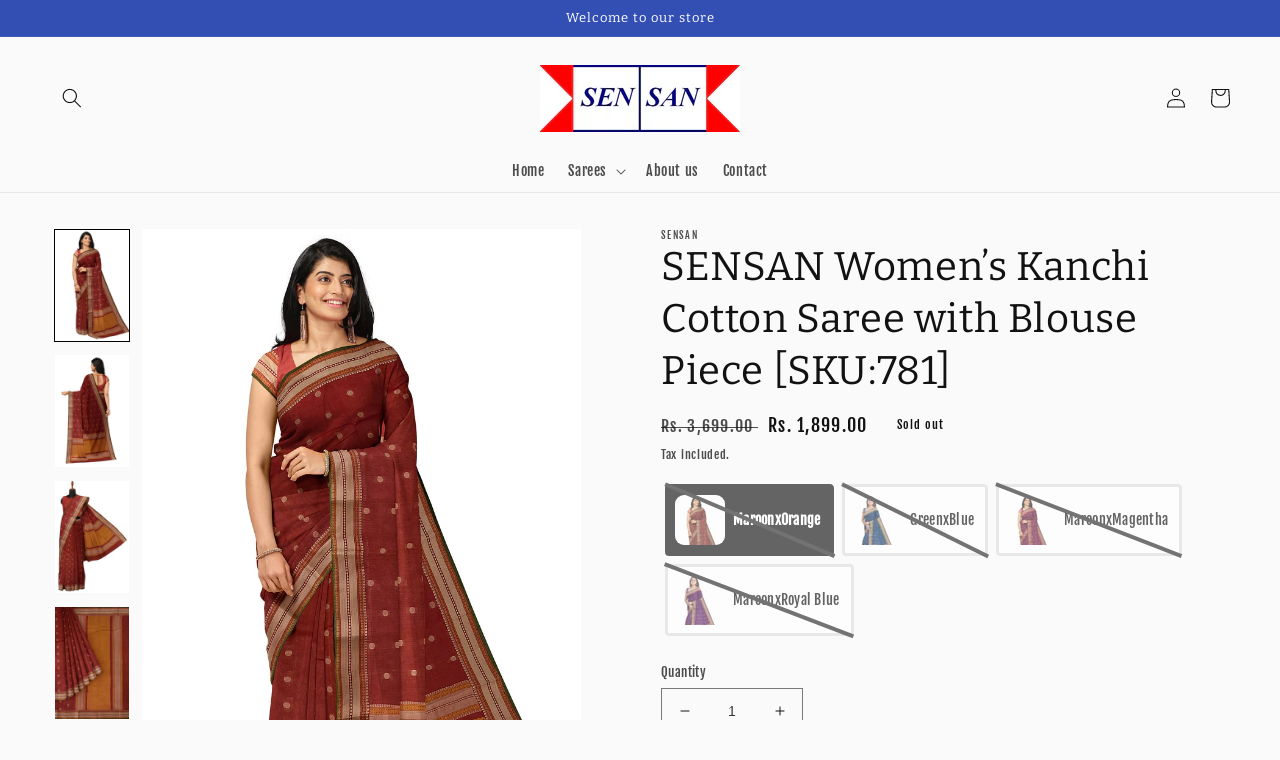

--- FILE ---
content_type: text/html; charset=utf-8
request_url: https://www.sensanonline.com/products/sensan-women-s-handloom-kanchi-cotton-saree-with-blouse-piece-sku-626
body_size: 65626
content:
<!doctype html>
<html class="no-js" lang="en">
  <head>
    <meta charset="utf-8">
    <meta http-equiv="X-UA-Compatible" content="IE=edge">
    <meta name="viewport" content="width=device-width,initial-scale=1">
    <meta name="theme-color" content="">
    <link rel="canonical" href="https://www.sensanonline.com/products/sensan-women-s-handloom-kanchi-cotton-saree-with-blouse-piece-sku-626">
    <link rel="preconnect" href="https://cdn.shopify.com" crossorigin><link rel="icon" type="image/png" href="//www.sensanonline.com/cdn/shop/files/favicon-32x32.png?crop=center&height=32&v=1663339272&width=32"><link rel="preconnect" href="https://fonts.shopifycdn.com" crossorigin><title>
      SENSAN Women’s Kanchi Cotton Saree with Blouse Piece [SKU:781]
 &ndash; www.sensanonline.com</title>

    
      <meta name="description" content="Authentic Handwoven Product Saree Details : Pallu – Rich Pallu, Material – 100% Compact Combed Cotton, Work Type – Thread Woven Work, Cotton Thread Count – Single 80’s. Measurement : 6.2M (Inclusive of Blouse). Package Contents: 1 Saree with Attached Blouse. Blouse is Attached with the Saree. No Separate Blouse Piece. ">
    

    

<meta property="og:site_name" content="www.sensanonline.com">
<meta property="og:url" content="https://www.sensanonline.com/products/sensan-women-s-handloom-kanchi-cotton-saree-with-blouse-piece-sku-626">
<meta property="og:title" content="SENSAN Women’s Kanchi Cotton Saree with Blouse Piece [SKU:781]">
<meta property="og:type" content="product">
<meta property="og:description" content="Authentic Handwoven Product Saree Details : Pallu – Rich Pallu, Material – 100% Compact Combed Cotton, Work Type – Thread Woven Work, Cotton Thread Count – Single 80’s. Measurement : 6.2M (Inclusive of Blouse). Package Contents: 1 Saree with Attached Blouse. Blouse is Attached with the Saree. No Separate Blouse Piece. "><meta property="og:image" content="http://www.sensanonline.com/cdn/shop/files/tri3d__781-maroonorange__ge_set306_nidhi_front1_tassels__2023-6-23-17-11-33__1600x2400_df786dde-222f-4160-9262-c4619fa3586b.jpg?v=1688970854">
  <meta property="og:image:secure_url" content="https://www.sensanonline.com/cdn/shop/files/tri3d__781-maroonorange__ge_set306_nidhi_front1_tassels__2023-6-23-17-11-33__1600x2400_df786dde-222f-4160-9262-c4619fa3586b.jpg?v=1688970854">
  <meta property="og:image:width" content="1600">
  <meta property="og:image:height" content="2400"><meta property="og:price:amount" content="1,899.00">
  <meta property="og:price:currency" content="INR"><meta name="twitter:card" content="summary_large_image">
<meta name="twitter:title" content="SENSAN Women’s Kanchi Cotton Saree with Blouse Piece [SKU:781]">
<meta name="twitter:description" content="Authentic Handwoven Product Saree Details : Pallu – Rich Pallu, Material – 100% Compact Combed Cotton, Work Type – Thread Woven Work, Cotton Thread Count – Single 80’s. Measurement : 6.2M (Inclusive of Blouse). Package Contents: 1 Saree with Attached Blouse. Blouse is Attached with the Saree. No Separate Blouse Piece. ">


    <script src="//www.sensanonline.com/cdn/shop/t/1/assets/global.js?v=24850326154503943211655214341" defer="defer"></script>
    <script>window.performance && window.performance.mark && window.performance.mark('shopify.content_for_header.start');</script><meta id="shopify-digital-wallet" name="shopify-digital-wallet" content="/59950334092/digital_wallets/dialog">
<link rel="alternate" type="application/json+oembed" href="https://www.sensanonline.com/products/sensan-women-s-handloom-kanchi-cotton-saree-with-blouse-piece-sku-626.oembed">
<script async="async" src="/checkouts/internal/preloads.js?locale=en-IN"></script>
<script id="shopify-features" type="application/json">{"accessToken":"6f455f0188d5430e6c12bf04b33e591e","betas":["rich-media-storefront-analytics"],"domain":"www.sensanonline.com","predictiveSearch":true,"shopId":59950334092,"locale":"en"}</script>
<script>var Shopify = Shopify || {};
Shopify.shop = "www-sensanonline-com.myshopify.com";
Shopify.locale = "en";
Shopify.currency = {"active":"INR","rate":"1.0"};
Shopify.country = "IN";
Shopify.theme = {"name":"Dawn","id":126498635916,"schema_name":"Dawn","schema_version":"5.0.0","theme_store_id":887,"role":"main"};
Shopify.theme.handle = "null";
Shopify.theme.style = {"id":null,"handle":null};
Shopify.cdnHost = "www.sensanonline.com/cdn";
Shopify.routes = Shopify.routes || {};
Shopify.routes.root = "/";</script>
<script type="module">!function(o){(o.Shopify=o.Shopify||{}).modules=!0}(window);</script>
<script>!function(o){function n(){var o=[];function n(){o.push(Array.prototype.slice.apply(arguments))}return n.q=o,n}var t=o.Shopify=o.Shopify||{};t.loadFeatures=n(),t.autoloadFeatures=n()}(window);</script>
<script id="shop-js-analytics" type="application/json">{"pageType":"product"}</script>
<script defer="defer" async type="module" src="//www.sensanonline.com/cdn/shopifycloud/shop-js/modules/v2/client.init-shop-cart-sync_BT-GjEfc.en.esm.js"></script>
<script defer="defer" async type="module" src="//www.sensanonline.com/cdn/shopifycloud/shop-js/modules/v2/chunk.common_D58fp_Oc.esm.js"></script>
<script defer="defer" async type="module" src="//www.sensanonline.com/cdn/shopifycloud/shop-js/modules/v2/chunk.modal_xMitdFEc.esm.js"></script>
<script type="module">
  await import("//www.sensanonline.com/cdn/shopifycloud/shop-js/modules/v2/client.init-shop-cart-sync_BT-GjEfc.en.esm.js");
await import("//www.sensanonline.com/cdn/shopifycloud/shop-js/modules/v2/chunk.common_D58fp_Oc.esm.js");
await import("//www.sensanonline.com/cdn/shopifycloud/shop-js/modules/v2/chunk.modal_xMitdFEc.esm.js");

  window.Shopify.SignInWithShop?.initShopCartSync?.({"fedCMEnabled":true,"windoidEnabled":true});

</script>
<script>(function() {
  var isLoaded = false;
  function asyncLoad() {
    if (isLoaded) return;
    isLoaded = true;
    var urls = ["https:\/\/rio.pwztag.com\/rio.js?shop=www-sensanonline-com.myshopify.com","https:\/\/sr-cdn.shiprocket.in\/sr-promise\/static\/uc.js?channel_id=4\u0026sr_company_id=540862\u0026shop=www-sensanonline-com.myshopify.com"];
    for (var i = 0; i < urls.length; i++) {
      var s = document.createElement('script');
      s.type = 'text/javascript';
      s.async = true;
      s.src = urls[i];
      var x = document.getElementsByTagName('script')[0];
      x.parentNode.insertBefore(s, x);
    }
  };
  if(window.attachEvent) {
    window.attachEvent('onload', asyncLoad);
  } else {
    window.addEventListener('load', asyncLoad, false);
  }
})();</script>
<script id="__st">var __st={"a":59950334092,"offset":-18000,"reqid":"8e827a9c-97da-48e0-8ac0-de71bc01d809-1769346590","pageurl":"www.sensanonline.com\/products\/sensan-women-s-handloom-kanchi-cotton-saree-with-blouse-piece-sku-626","u":"839e66c7cee8","p":"product","rtyp":"product","rid":7191566418060};</script>
<script>window.ShopifyPaypalV4VisibilityTracking = true;</script>
<script id="captcha-bootstrap">!function(){'use strict';const t='contact',e='account',n='new_comment',o=[[t,t],['blogs',n],['comments',n],[t,'customer']],c=[[e,'customer_login'],[e,'guest_login'],[e,'recover_customer_password'],[e,'create_customer']],r=t=>t.map((([t,e])=>`form[action*='/${t}']:not([data-nocaptcha='true']) input[name='form_type'][value='${e}']`)).join(','),a=t=>()=>t?[...document.querySelectorAll(t)].map((t=>t.form)):[];function s(){const t=[...o],e=r(t);return a(e)}const i='password',u='form_key',d=['recaptcha-v3-token','g-recaptcha-response','h-captcha-response',i],f=()=>{try{return window.sessionStorage}catch{return}},m='__shopify_v',_=t=>t.elements[u];function p(t,e,n=!1){try{const o=window.sessionStorage,c=JSON.parse(o.getItem(e)),{data:r}=function(t){const{data:e,action:n}=t;return t[m]||n?{data:e,action:n}:{data:t,action:n}}(c);for(const[e,n]of Object.entries(r))t.elements[e]&&(t.elements[e].value=n);n&&o.removeItem(e)}catch(o){console.error('form repopulation failed',{error:o})}}const l='form_type',E='cptcha';function T(t){t.dataset[E]=!0}const w=window,h=w.document,L='Shopify',v='ce_forms',y='captcha';let A=!1;((t,e)=>{const n=(g='f06e6c50-85a8-45c8-87d0-21a2b65856fe',I='https://cdn.shopify.com/shopifycloud/storefront-forms-hcaptcha/ce_storefront_forms_captcha_hcaptcha.v1.5.2.iife.js',D={infoText:'Protected by hCaptcha',privacyText:'Privacy',termsText:'Terms'},(t,e,n)=>{const o=w[L][v],c=o.bindForm;if(c)return c(t,g,e,D).then(n);var r;o.q.push([[t,g,e,D],n]),r=I,A||(h.body.append(Object.assign(h.createElement('script'),{id:'captcha-provider',async:!0,src:r})),A=!0)});var g,I,D;w[L]=w[L]||{},w[L][v]=w[L][v]||{},w[L][v].q=[],w[L][y]=w[L][y]||{},w[L][y].protect=function(t,e){n(t,void 0,e),T(t)},Object.freeze(w[L][y]),function(t,e,n,w,h,L){const[v,y,A,g]=function(t,e,n){const i=e?o:[],u=t?c:[],d=[...i,...u],f=r(d),m=r(i),_=r(d.filter((([t,e])=>n.includes(e))));return[a(f),a(m),a(_),s()]}(w,h,L),I=t=>{const e=t.target;return e instanceof HTMLFormElement?e:e&&e.form},D=t=>v().includes(t);t.addEventListener('submit',(t=>{const e=I(t);if(!e)return;const n=D(e)&&!e.dataset.hcaptchaBound&&!e.dataset.recaptchaBound,o=_(e),c=g().includes(e)&&(!o||!o.value);(n||c)&&t.preventDefault(),c&&!n&&(function(t){try{if(!f())return;!function(t){const e=f();if(!e)return;const n=_(t);if(!n)return;const o=n.value;o&&e.removeItem(o)}(t);const e=Array.from(Array(32),(()=>Math.random().toString(36)[2])).join('');!function(t,e){_(t)||t.append(Object.assign(document.createElement('input'),{type:'hidden',name:u})),t.elements[u].value=e}(t,e),function(t,e){const n=f();if(!n)return;const o=[...t.querySelectorAll(`input[type='${i}']`)].map((({name:t})=>t)),c=[...d,...o],r={};for(const[a,s]of new FormData(t).entries())c.includes(a)||(r[a]=s);n.setItem(e,JSON.stringify({[m]:1,action:t.action,data:r}))}(t,e)}catch(e){console.error('failed to persist form',e)}}(e),e.submit())}));const S=(t,e)=>{t&&!t.dataset[E]&&(n(t,e.some((e=>e===t))),T(t))};for(const o of['focusin','change'])t.addEventListener(o,(t=>{const e=I(t);D(e)&&S(e,y())}));const B=e.get('form_key'),M=e.get(l),P=B&&M;t.addEventListener('DOMContentLoaded',(()=>{const t=y();if(P)for(const e of t)e.elements[l].value===M&&p(e,B);[...new Set([...A(),...v().filter((t=>'true'===t.dataset.shopifyCaptcha))])].forEach((e=>S(e,t)))}))}(h,new URLSearchParams(w.location.search),n,t,e,['guest_login'])})(!0,!0)}();</script>
<script integrity="sha256-4kQ18oKyAcykRKYeNunJcIwy7WH5gtpwJnB7kiuLZ1E=" data-source-attribution="shopify.loadfeatures" defer="defer" src="//www.sensanonline.com/cdn/shopifycloud/storefront/assets/storefront/load_feature-a0a9edcb.js" crossorigin="anonymous"></script>
<script data-source-attribution="shopify.dynamic_checkout.dynamic.init">var Shopify=Shopify||{};Shopify.PaymentButton=Shopify.PaymentButton||{isStorefrontPortableWallets:!0,init:function(){window.Shopify.PaymentButton.init=function(){};var t=document.createElement("script");t.src="https://www.sensanonline.com/cdn/shopifycloud/portable-wallets/latest/portable-wallets.en.js",t.type="module",document.head.appendChild(t)}};
</script>
<script data-source-attribution="shopify.dynamic_checkout.buyer_consent">
  function portableWalletsHideBuyerConsent(e){var t=document.getElementById("shopify-buyer-consent"),n=document.getElementById("shopify-subscription-policy-button");t&&n&&(t.classList.add("hidden"),t.setAttribute("aria-hidden","true"),n.removeEventListener("click",e))}function portableWalletsShowBuyerConsent(e){var t=document.getElementById("shopify-buyer-consent"),n=document.getElementById("shopify-subscription-policy-button");t&&n&&(t.classList.remove("hidden"),t.removeAttribute("aria-hidden"),n.addEventListener("click",e))}window.Shopify?.PaymentButton&&(window.Shopify.PaymentButton.hideBuyerConsent=portableWalletsHideBuyerConsent,window.Shopify.PaymentButton.showBuyerConsent=portableWalletsShowBuyerConsent);
</script>
<script>
  function portableWalletsCleanup(e){e&&e.src&&console.error("Failed to load portable wallets script "+e.src);var t=document.querySelectorAll("shopify-accelerated-checkout .shopify-payment-button__skeleton, shopify-accelerated-checkout-cart .wallet-cart-button__skeleton"),e=document.getElementById("shopify-buyer-consent");for(let e=0;e<t.length;e++)t[e].remove();e&&e.remove()}function portableWalletsNotLoadedAsModule(e){e instanceof ErrorEvent&&"string"==typeof e.message&&e.message.includes("import.meta")&&"string"==typeof e.filename&&e.filename.includes("portable-wallets")&&(window.removeEventListener("error",portableWalletsNotLoadedAsModule),window.Shopify.PaymentButton.failedToLoad=e,"loading"===document.readyState?document.addEventListener("DOMContentLoaded",window.Shopify.PaymentButton.init):window.Shopify.PaymentButton.init())}window.addEventListener("error",portableWalletsNotLoadedAsModule);
</script>

<script type="module" src="https://www.sensanonline.com/cdn/shopifycloud/portable-wallets/latest/portable-wallets.en.js" onError="portableWalletsCleanup(this)" crossorigin="anonymous"></script>
<script nomodule>
  document.addEventListener("DOMContentLoaded", portableWalletsCleanup);
</script>

<link id="shopify-accelerated-checkout-styles" rel="stylesheet" media="screen" href="https://www.sensanonline.com/cdn/shopifycloud/portable-wallets/latest/accelerated-checkout-backwards-compat.css" crossorigin="anonymous">
<style id="shopify-accelerated-checkout-cart">
        #shopify-buyer-consent {
  margin-top: 1em;
  display: inline-block;
  width: 100%;
}

#shopify-buyer-consent.hidden {
  display: none;
}

#shopify-subscription-policy-button {
  background: none;
  border: none;
  padding: 0;
  text-decoration: underline;
  font-size: inherit;
  cursor: pointer;
}

#shopify-subscription-policy-button::before {
  box-shadow: none;
}

      </style>
<script id="sections-script" data-sections="product-recommendations,header,footer" defer="defer" src="//www.sensanonline.com/cdn/shop/t/1/compiled_assets/scripts.js?v=509"></script>
<script>window.performance && window.performance.mark && window.performance.mark('shopify.content_for_header.end');</script>


    <style data-shopify>
      @font-face {
  font-family: "Fjalla One";
  font-weight: 400;
  font-style: normal;
  font-display: swap;
  src: url("//www.sensanonline.com/cdn/fonts/fjalla_one/fjallaone_n4.262edaf1abaf5ed669f7ecd26fc3e24707a0ad85.woff2") format("woff2"),
       url("//www.sensanonline.com/cdn/fonts/fjalla_one/fjallaone_n4.f67f40342efd2b34cae019d50b4b5c4da6fc5da7.woff") format("woff");
}

      
      
      
      @font-face {
  font-family: Bitter;
  font-weight: 400;
  font-style: normal;
  font-display: swap;
  src: url("//www.sensanonline.com/cdn/fonts/bitter/bitter_n4.0eb1d888c7dcf4b324dcc95156ce047a083f85f9.woff2") format("woff2"),
       url("//www.sensanonline.com/cdn/fonts/bitter/bitter_n4.c816fa70d91ea90e3facdf24d42f14fc862a7052.woff") format("woff");
}


      :root {
        --font-body-family: "Fjalla One", sans-serif;
        --font-body-style: normal;
        --font-body-weight: 400;
        --font-body-weight-bold: 700;

        --font-heading-family: Bitter, serif;
        --font-heading-style: normal;
        --font-heading-weight: 400;

        --font-body-scale: 1.0;
        --font-heading-scale: 1.0;

        --color-base-text: 18, 18, 18;
        --color-shadow: 18, 18, 18;
        --color-base-background-1: 250, 250, 250;
        --color-base-background-2: 250, 250, 250;
        --color-base-solid-button-labels: 255, 255, 255;
        --color-base-outline-button-labels: 51, 79, 180;
        --color-base-accent-1: 51, 79, 180;
        --color-base-accent-2: 250, 250, 250;
        --payment-terms-background-color: #fafafa;

        --gradient-base-background-1: #fafafa;
        --gradient-base-background-2: #fafafa;
        --gradient-base-accent-1: #334fb4;
        --gradient-base-accent-2: #fafafa;

        --media-padding: px;
        --media-border-opacity: 0.05;
        --media-border-width: 1px;
        --media-radius: 0px;
        --media-shadow-opacity: 0.0;
        --media-shadow-horizontal-offset: 0px;
        --media-shadow-vertical-offset: 4px;
        --media-shadow-blur-radius: 5px;

        --page-width: 160rem;
        --page-width-margin: 0rem;

        --card-image-padding: 0.0rem;
        --card-corner-radius: 0.0rem;
        --card-text-alignment: left;
        --card-border-width: 0.0rem;
        --card-border-opacity: 0.1;
        --card-shadow-opacity: 0.0;
        --card-shadow-horizontal-offset: 0.0rem;
        --card-shadow-vertical-offset: 0.4rem;
        --card-shadow-blur-radius: 0.5rem;

        --badge-corner-radius: 4.0rem;

        --popup-border-width: 1px;
        --popup-border-opacity: 0.1;
        --popup-corner-radius: 0px;
        --popup-shadow-opacity: 0.0;
        --popup-shadow-horizontal-offset: 0px;
        --popup-shadow-vertical-offset: 4px;
        --popup-shadow-blur-radius: 5px;

        --drawer-border-width: 1px;
        --drawer-border-opacity: 0.1;
        --drawer-shadow-opacity: 0.0;
        --drawer-shadow-horizontal-offset: 0px;
        --drawer-shadow-vertical-offset: 4px;
        --drawer-shadow-blur-radius: 5px;

        --spacing-sections-desktop: 0px;
        --spacing-sections-mobile: 0px;

        --grid-desktop-vertical-spacing: 8px;
        --grid-desktop-horizontal-spacing: 8px;
        --grid-mobile-vertical-spacing: 4px;
        --grid-mobile-horizontal-spacing: 4px;

        --text-boxes-border-opacity: 0.1;
        --text-boxes-border-width: 0px;
        --text-boxes-radius: 0px;
        --text-boxes-shadow-opacity: 0.0;
        --text-boxes-shadow-horizontal-offset: 0px;
        --text-boxes-shadow-vertical-offset: 4px;
        --text-boxes-shadow-blur-radius: 5px;

        --buttons-radius: 0px;
        --buttons-radius-outset: 0px;
        --buttons-border-width: 1px;
        --buttons-border-opacity: 1.0;
        --buttons-shadow-opacity: 0.0;
        --buttons-shadow-horizontal-offset: 0px;
        --buttons-shadow-vertical-offset: 4px;
        --buttons-shadow-blur-radius: 5px;
        --buttons-border-offset: 0px;

        --inputs-radius: 0px;
        --inputs-border-width: 1px;
        --inputs-border-opacity: 0.55;
        --inputs-shadow-opacity: 0.0;
        --inputs-shadow-horizontal-offset: 0px;
        --inputs-margin-offset: 0px;
        --inputs-shadow-vertical-offset: 4px;
        --inputs-shadow-blur-radius: 5px;
        --inputs-radius-outset: 0px;

        --variant-pills-radius: 40px;
        --variant-pills-border-width: 1px;
        --variant-pills-border-opacity: 0.55;
        --variant-pills-shadow-opacity: 0.0;
        --variant-pills-shadow-horizontal-offset: 0px;
        --variant-pills-shadow-vertical-offset: 4px;
        --variant-pills-shadow-blur-radius: 5px;
      }

      *,
      *::before,
      *::after {
        box-sizing: inherit;
      }

      html {
        box-sizing: border-box;
        font-size: calc(var(--font-body-scale) * 62.5%);
        height: 100%;
      }

      body {
        display: grid;
        grid-template-rows: auto auto 1fr auto;
        grid-template-columns: 100%;
        min-height: 100%;
        margin: 0;
        font-size: 1.5rem;
        letter-spacing: 0.06rem;
        line-height: calc(1 + 0.8 / var(--font-body-scale));
        font-family: var(--font-body-family);
        font-style: var(--font-body-style);
        font-weight: var(--font-body-weight);
      }

      @media screen and (min-width: 750px) {
        body {
          font-size: 1.6rem;
        }
      }
    </style>

    <link href="//www.sensanonline.com/cdn/shop/t/1/assets/base.css?v=33648442733440060821655214358" rel="stylesheet" type="text/css" media="all" />
<link rel="preload" as="font" href="//www.sensanonline.com/cdn/fonts/fjalla_one/fjallaone_n4.262edaf1abaf5ed669f7ecd26fc3e24707a0ad85.woff2" type="font/woff2" crossorigin><link rel="preload" as="font" href="//www.sensanonline.com/cdn/fonts/bitter/bitter_n4.0eb1d888c7dcf4b324dcc95156ce047a083f85f9.woff2" type="font/woff2" crossorigin><link rel="stylesheet" href="//www.sensanonline.com/cdn/shop/t/1/assets/component-predictive-search.css?v=165644661289088488651655214336" media="print" onload="this.media='all'"><script>document.documentElement.className = document.documentElement.className.replace('no-js', 'js');
    if (Shopify.designMode) {
      document.documentElement.classList.add('shopify-design-mode');
    }
    </script>
  
  

<script>
  var __productWizRioProduct = {"id":7191566418060,"title":"SENSAN Women’s Kanchi Cotton Saree with Blouse Piece [SKU:781]","handle":"sensan-women-s-handloom-kanchi-cotton-saree-with-blouse-piece-sku-626","description":"\u003cul\u003e\n\u003cli\u003eAuthentic Handwoven Product\u003c\/li\u003e\n\u003cli\u003eSaree Details : Pallu – Rich Pallu, Material – 100% Compact Combed Cotton, Work Type – Thread Woven Work, Cotton Thread Count – Single 80’s.\u003c\/li\u003e\n\u003cli\u003eMeasurement : 6.2M (Inclusive of Blouse). Package Contents: 1 Saree with Attached Blouse. Blouse is Attached with the Saree. No Separate Blouse Piece. Blouse to be Cut from the Saree. Blouse is Unstitched Fabric.\u003c\/li\u003e\n\u003cli\u003eWeave Type : Kanjivaram.\u003c\/li\u003e\n\u003cli\u003eTo Explore Complete Range of Traditionally Crafted Kanchi Cotton Sarees. Kindly Click On Our Brand “SENSAN’ above the Title.\u003c\/li\u003e\n\u003c\/ul\u003e","published_at":"2023-07-10T02:43:49-04:00","created_at":"2022-11-24T01:43:03-05:00","vendor":"SENSAN","type":"Cotton Sarees","tags":["cotton","kanchi cotton","sarees","vw-variant-vi-link"],"price":189900,"price_min":189900,"price_max":189900,"available":false,"price_varies":false,"compare_at_price":369900,"compare_at_price_min":369900,"compare_at_price_max":369900,"compare_at_price_varies":false,"variants":[{"id":41634770845836,"title":"MaroonxOrange","option1":"MaroonxOrange","option2":null,"option3":null,"sku":"KVS781.MaroonxOrange","requires_shipping":true,"taxable":true,"featured_image":null,"available":false,"name":"SENSAN Women’s Kanchi Cotton Saree with Blouse Piece [SKU:781] - MaroonxOrange","public_title":"MaroonxOrange","options":["MaroonxOrange"],"price":189900,"weight":500,"compare_at_price":369900,"inventory_management":"shopify","barcode":"","requires_selling_plan":false,"selling_plan_allocations":[]},{"id":41634779824268,"title":"GreenxBlue","option1":"GreenxBlue","option2":null,"option3":null,"sku":"KVS781.GreenxBlue","requires_shipping":true,"taxable":true,"featured_image":null,"available":false,"name":"SENSAN Women’s Kanchi Cotton Saree with Blouse Piece [SKU:781] - GreenxBlue","public_title":"GreenxBlue","options":["GreenxBlue"],"price":189900,"weight":500,"compare_at_price":369900,"inventory_management":"shopify","barcode":"","requires_selling_plan":false,"selling_plan_allocations":[]},{"id":41634779857036,"title":"MaroonxMagentha","option1":"MaroonxMagentha","option2":null,"option3":null,"sku":"KVS781.MaroonxMagentha","requires_shipping":true,"taxable":true,"featured_image":null,"available":false,"name":"SENSAN Women’s Kanchi Cotton Saree with Blouse Piece [SKU:781] - MaroonxMagentha","public_title":"MaroonxMagentha","options":["MaroonxMagentha"],"price":189900,"weight":500,"compare_at_price":369900,"inventory_management":"shopify","barcode":"","requires_selling_plan":false,"selling_plan_allocations":[]},{"id":41634779889804,"title":"MaroonxRoyal Blue","option1":"MaroonxRoyal Blue","option2":null,"option3":null,"sku":"KVS781.MaroonxRoyal Blue","requires_shipping":true,"taxable":true,"featured_image":null,"available":false,"name":"SENSAN Women’s Kanchi Cotton Saree with Blouse Piece [SKU:781] - MaroonxRoyal Blue","public_title":"MaroonxRoyal Blue","options":["MaroonxRoyal Blue"],"price":189900,"weight":500,"compare_at_price":369900,"inventory_management":"shopify","barcode":"","requires_selling_plan":false,"selling_plan_allocations":[]}],"images":["\/\/www.sensanonline.com\/cdn\/shop\/files\/tri3d__781-maroonorange__ge_set306_nidhi_front1_tassels__2023-6-23-17-11-33__1600x2400_df786dde-222f-4160-9262-c4619fa3586b.jpg?v=1688970854","\/\/www.sensanonline.com\/cdn\/shop\/files\/tri3d__781-maroonorange__ge_set306_nidhi_back1_tassels__2023-6-23-17-12-56__1600x2400_3e69434c-79eb-47aa-9c72-361da92601c3.jpg?v=1688970867","\/\/www.sensanonline.com\/cdn\/shop\/files\/tri3d__781-maroonorange__cotton_set0_mannequin_front2__2023-6-23-17-5-43__1600x2400_434d87e1-68e1-4073-9322-ae7a7d0ed8a3.jpg?v=1688970881","\/\/www.sensanonline.com\/cdn\/shop\/files\/tri3d__781-maroonorange__all_set0_nomo_folded7__2023-6-23-17-5-31__1600x2400_a6ce9965-dc4b-4423-909f-8a5e3195605d.jpg?v=1688970891","\/\/www.sensanonline.com\/cdn\/shop\/files\/tri3d__781-maroonorange__all_set0_nomo_flathorizontal__2023-6-23-17-5-55__1600x2400_109fca95-6aad-4731-9fcd-8e3aeaf35157.jpg?v=1688970920","\/\/www.sensanonline.com\/cdn\/shop\/files\/tri3d__781-maroonorange__all_set0_nomo_blouse__2023-6-23-17-4-23__1600x2400_4e1f0896-6858-4fb9-a885-2363a9b00c7f.jpg?v=1688970929","\/\/www.sensanonline.com\/cdn\/shop\/files\/tri3d__781-greenblue__ge_set295_shrestha_side_tassels__2023-6-23-17-4-16__1600x2400_b900332d-98a0-4196-9842-83b0ccbca389.jpg?v=1688970971","\/\/www.sensanonline.com\/cdn\/shop\/files\/tri3d__781-greenblue__ge_set295_shrestha_back_tassels__2023-6-23-17-5-7__1600x2400_482f875b-1f74-462b-8efe-d376d77f2d49.jpg?v=1688970987","\/\/www.sensanonline.com\/cdn\/shop\/files\/tri3d__781-greenblue__cotton_set0_mannequin_front2__2023-6-23-17-6-47__1600x2400_a72bc360-2083-4215-9086-34377fb97239.jpg?v=1688971000","\/\/www.sensanonline.com\/cdn\/shop\/files\/tri3d__781-greenblue__all_set0_nomo_folded7__2023-6-23-17-4-40__1600x2400_da30fdab-5af6-48b7-8403-0a217245d885.jpg?v=1688971013","\/\/www.sensanonline.com\/cdn\/shop\/files\/tri3d__781-greenblue__all_set0_nomo_flathorizontal__2023-6-23-17-4-46__1600x2400_1d588122-28d3-4ad3-a944-27fc498545bf.jpg?v=1688971023","\/\/www.sensanonline.com\/cdn\/shop\/files\/tri3d__781-greenblue__all_set0_nomo_blouse__2023-6-23-17-6-6__1600x2400_eee12e99-b5d7-4129-b901-8cda614c6011.jpg?v=1688971034","\/\/www.sensanonline.com\/cdn\/shop\/files\/tri3d__781-maroonmagentha__ge_set306_nidhi_front1_tassels__2023-6-23-17-13-53__1600x2400_a95513f4-5795-46f9-978a-b98f92d1f2c3.jpg?v=1688971196","\/\/www.sensanonline.com\/cdn\/shop\/files\/tri3d__781-maroonmagentha__ge_set306_nidhi_back1_tassels__2023-6-23-17-13-30__1600x2400_075558a0-9056-4bd9-a4c9-c0ebb7131613.jpg?v=1688971208","\/\/www.sensanonline.com\/cdn\/shop\/files\/tri3d__781-maroonmagentha__cotton_set0_mannequin_front2__2023-6-23-17-7-30__1600x2400_407539b6-8aac-4d14-840e-e1ffc14be1ef.jpg?v=1688971225","\/\/www.sensanonline.com\/cdn\/shop\/files\/tri3d__781-maroonmagentha__all_set0_nomo_folded7__2023-6-23-17-7-13__1600x2400_d1b152ea-06fd-4d97-9624-3fc89b959424.jpg?v=1688971247","\/\/www.sensanonline.com\/cdn\/shop\/files\/tri3d__781-maroonmagentha__cotton_set0_nomo_folded15__2023-6-23-17-7-21__1600x2400_438144a5-b61b-4910-938e-be730d9a0274.jpg?v=1688971261","\/\/www.sensanonline.com\/cdn\/shop\/files\/tri3d__781-maroonmagentha__all_set0_nomo_blouse__2023-6-23-17-7-17__1600x2400_e850debe-04bd-49d7-9e8c-8c9271cc5e96.jpg?v=1688971273","\/\/www.sensanonline.com\/cdn\/shop\/files\/tri3d__781-maroonroyalblue__ge_set295_shrestha_side_tassels__2023-6-23-17-5-36__1600x2400_1013c52d-7f2d-48ae-8d52-f3bee25f90f3.jpg?v=1688971339","\/\/www.sensanonline.com\/cdn\/shop\/files\/tri3d__781-maroonroyalblue__ge_set295_shrestha_back_tassels__2023-6-23-17-7-2__1600x2400_45443322-1763-4749-b2b0-6202217f4236.jpg?v=1688971347","\/\/www.sensanonline.com\/cdn\/shop\/files\/tri3d__781-maroonroyalblue__cotton_set0_mannequin_front2__2023-6-23-17-5-35__1600x2400_eb9950cc-0f26-407e-9bf0-50209eb113ac.jpg?v=1688971359","\/\/www.sensanonline.com\/cdn\/shop\/files\/tri3d__781-maroonroyalblue__all_set0_nomo_folded7__2023-6-23-17-6-10__1600x2400_0d5f842a-2e43-4532-a05e-cabeaa8b96cc.jpg?v=1688971371","\/\/www.sensanonline.com\/cdn\/shop\/files\/tri3d__781-maroonroyalblue__cotton_set0_nomo_folded15__2023-6-23-17-5-11__1600x2400_7b9f9220-9f17-4643-bccd-a9453213eb0f.jpg?v=1688971385","\/\/www.sensanonline.com\/cdn\/shop\/files\/tri3d__781-maroonroyalblue__all_set0_nomo_blouse__2023-6-23-17-5-23__1600x2400_0582ee1f-7fba-4125-9184-621f28c28fea.jpg?v=1688971398"],"featured_image":"\/\/www.sensanonline.com\/cdn\/shop\/files\/tri3d__781-maroonorange__ge_set306_nidhi_front1_tassels__2023-6-23-17-11-33__1600x2400_df786dde-222f-4160-9262-c4619fa3586b.jpg?v=1688970854","options":["Color"],"media":[{"alt":null,"id":24284279242892,"position":1,"preview_image":{"aspect_ratio":0.667,"height":2400,"width":1600,"src":"\/\/www.sensanonline.com\/cdn\/shop\/files\/tri3d__781-maroonorange__ge_set306_nidhi_front1_tassels__2023-6-23-17-11-33__1600x2400_df786dde-222f-4160-9262-c4619fa3586b.jpg?v=1688970854"},"aspect_ratio":0.667,"height":2400,"media_type":"image","src":"\/\/www.sensanonline.com\/cdn\/shop\/files\/tri3d__781-maroonorange__ge_set306_nidhi_front1_tassels__2023-6-23-17-11-33__1600x2400_df786dde-222f-4160-9262-c4619fa3586b.jpg?v=1688970854","width":1600},{"alt":null,"id":24284279275660,"position":2,"preview_image":{"aspect_ratio":0.667,"height":2400,"width":1600,"src":"\/\/www.sensanonline.com\/cdn\/shop\/files\/tri3d__781-maroonorange__ge_set306_nidhi_back1_tassels__2023-6-23-17-12-56__1600x2400_3e69434c-79eb-47aa-9c72-361da92601c3.jpg?v=1688970867"},"aspect_ratio":0.667,"height":2400,"media_type":"image","src":"\/\/www.sensanonline.com\/cdn\/shop\/files\/tri3d__781-maroonorange__ge_set306_nidhi_back1_tassels__2023-6-23-17-12-56__1600x2400_3e69434c-79eb-47aa-9c72-361da92601c3.jpg?v=1688970867","width":1600},{"alt":null,"id":24284279308428,"position":3,"preview_image":{"aspect_ratio":0.667,"height":2400,"width":1600,"src":"\/\/www.sensanonline.com\/cdn\/shop\/files\/tri3d__781-maroonorange__cotton_set0_mannequin_front2__2023-6-23-17-5-43__1600x2400_434d87e1-68e1-4073-9322-ae7a7d0ed8a3.jpg?v=1688970881"},"aspect_ratio":0.667,"height":2400,"media_type":"image","src":"\/\/www.sensanonline.com\/cdn\/shop\/files\/tri3d__781-maroonorange__cotton_set0_mannequin_front2__2023-6-23-17-5-43__1600x2400_434d87e1-68e1-4073-9322-ae7a7d0ed8a3.jpg?v=1688970881","width":1600},{"alt":null,"id":24284279505036,"position":4,"preview_image":{"aspect_ratio":0.667,"height":2400,"width":1600,"src":"\/\/www.sensanonline.com\/cdn\/shop\/files\/tri3d__781-maroonorange__all_set0_nomo_folded7__2023-6-23-17-5-31__1600x2400_a6ce9965-dc4b-4423-909f-8a5e3195605d.jpg?v=1688970891"},"aspect_ratio":0.667,"height":2400,"media_type":"image","src":"\/\/www.sensanonline.com\/cdn\/shop\/files\/tri3d__781-maroonorange__all_set0_nomo_folded7__2023-6-23-17-5-31__1600x2400_a6ce9965-dc4b-4423-909f-8a5e3195605d.jpg?v=1688970891","width":1600},{"alt":null,"id":24284279668876,"position":5,"preview_image":{"aspect_ratio":0.667,"height":2400,"width":1600,"src":"\/\/www.sensanonline.com\/cdn\/shop\/files\/tri3d__781-maroonorange__all_set0_nomo_flathorizontal__2023-6-23-17-5-55__1600x2400_109fca95-6aad-4731-9fcd-8e3aeaf35157.jpg?v=1688970920"},"aspect_ratio":0.667,"height":2400,"media_type":"image","src":"\/\/www.sensanonline.com\/cdn\/shop\/files\/tri3d__781-maroonorange__all_set0_nomo_flathorizontal__2023-6-23-17-5-55__1600x2400_109fca95-6aad-4731-9fcd-8e3aeaf35157.jpg?v=1688970920","width":1600},{"alt":null,"id":24284279701644,"position":6,"preview_image":{"aspect_ratio":0.667,"height":2400,"width":1600,"src":"\/\/www.sensanonline.com\/cdn\/shop\/files\/tri3d__781-maroonorange__all_set0_nomo_blouse__2023-6-23-17-4-23__1600x2400_4e1f0896-6858-4fb9-a885-2363a9b00c7f.jpg?v=1688970929"},"aspect_ratio":0.667,"height":2400,"media_type":"image","src":"\/\/www.sensanonline.com\/cdn\/shop\/files\/tri3d__781-maroonorange__all_set0_nomo_blouse__2023-6-23-17-4-23__1600x2400_4e1f0896-6858-4fb9-a885-2363a9b00c7f.jpg?v=1688970929","width":1600},{"alt":null,"id":24284279832716,"position":7,"preview_image":{"aspect_ratio":0.667,"height":2400,"width":1600,"src":"\/\/www.sensanonline.com\/cdn\/shop\/files\/tri3d__781-greenblue__ge_set295_shrestha_side_tassels__2023-6-23-17-4-16__1600x2400_b900332d-98a0-4196-9842-83b0ccbca389.jpg?v=1688970971"},"aspect_ratio":0.667,"height":2400,"media_type":"image","src":"\/\/www.sensanonline.com\/cdn\/shop\/files\/tri3d__781-greenblue__ge_set295_shrestha_side_tassels__2023-6-23-17-4-16__1600x2400_b900332d-98a0-4196-9842-83b0ccbca389.jpg?v=1688970971","width":1600},{"alt":null,"id":24284279898252,"position":8,"preview_image":{"aspect_ratio":0.667,"height":2400,"width":1600,"src":"\/\/www.sensanonline.com\/cdn\/shop\/files\/tri3d__781-greenblue__ge_set295_shrestha_back_tassels__2023-6-23-17-5-7__1600x2400_482f875b-1f74-462b-8efe-d376d77f2d49.jpg?v=1688970987"},"aspect_ratio":0.667,"height":2400,"media_type":"image","src":"\/\/www.sensanonline.com\/cdn\/shop\/files\/tri3d__781-greenblue__ge_set295_shrestha_back_tassels__2023-6-23-17-5-7__1600x2400_482f875b-1f74-462b-8efe-d376d77f2d49.jpg?v=1688970987","width":1600},{"alt":null,"id":24284279996556,"position":9,"preview_image":{"aspect_ratio":0.667,"height":2400,"width":1600,"src":"\/\/www.sensanonline.com\/cdn\/shop\/files\/tri3d__781-greenblue__cotton_set0_mannequin_front2__2023-6-23-17-6-47__1600x2400_a72bc360-2083-4215-9086-34377fb97239.jpg?v=1688971000"},"aspect_ratio":0.667,"height":2400,"media_type":"image","src":"\/\/www.sensanonline.com\/cdn\/shop\/files\/tri3d__781-greenblue__cotton_set0_mannequin_front2__2023-6-23-17-6-47__1600x2400_a72bc360-2083-4215-9086-34377fb97239.jpg?v=1688971000","width":1600},{"alt":null,"id":24284280029324,"position":10,"preview_image":{"aspect_ratio":0.667,"height":2400,"width":1600,"src":"\/\/www.sensanonline.com\/cdn\/shop\/files\/tri3d__781-greenblue__all_set0_nomo_folded7__2023-6-23-17-4-40__1600x2400_da30fdab-5af6-48b7-8403-0a217245d885.jpg?v=1688971013"},"aspect_ratio":0.667,"height":2400,"media_type":"image","src":"\/\/www.sensanonline.com\/cdn\/shop\/files\/tri3d__781-greenblue__all_set0_nomo_folded7__2023-6-23-17-4-40__1600x2400_da30fdab-5af6-48b7-8403-0a217245d885.jpg?v=1688971013","width":1600},{"alt":null,"id":24284280062092,"position":11,"preview_image":{"aspect_ratio":0.667,"height":2400,"width":1600,"src":"\/\/www.sensanonline.com\/cdn\/shop\/files\/tri3d__781-greenblue__all_set0_nomo_flathorizontal__2023-6-23-17-4-46__1600x2400_1d588122-28d3-4ad3-a944-27fc498545bf.jpg?v=1688971023"},"aspect_ratio":0.667,"height":2400,"media_type":"image","src":"\/\/www.sensanonline.com\/cdn\/shop\/files\/tri3d__781-greenblue__all_set0_nomo_flathorizontal__2023-6-23-17-4-46__1600x2400_1d588122-28d3-4ad3-a944-27fc498545bf.jpg?v=1688971023","width":1600},{"alt":null,"id":24284280094860,"position":12,"preview_image":{"aspect_ratio":0.667,"height":2400,"width":1600,"src":"\/\/www.sensanonline.com\/cdn\/shop\/files\/tri3d__781-greenblue__all_set0_nomo_blouse__2023-6-23-17-6-6__1600x2400_eee12e99-b5d7-4129-b901-8cda614c6011.jpg?v=1688971034"},"aspect_ratio":0.667,"height":2400,"media_type":"image","src":"\/\/www.sensanonline.com\/cdn\/shop\/files\/tri3d__781-greenblue__all_set0_nomo_blouse__2023-6-23-17-6-6__1600x2400_eee12e99-b5d7-4129-b901-8cda614c6011.jpg?v=1688971034","width":1600},{"alt":null,"id":24284280553612,"position":13,"preview_image":{"aspect_ratio":0.667,"height":2400,"width":1600,"src":"\/\/www.sensanonline.com\/cdn\/shop\/files\/tri3d__781-maroonmagentha__ge_set306_nidhi_front1_tassels__2023-6-23-17-13-53__1600x2400_a95513f4-5795-46f9-978a-b98f92d1f2c3.jpg?v=1688971196"},"aspect_ratio":0.667,"height":2400,"media_type":"image","src":"\/\/www.sensanonline.com\/cdn\/shop\/files\/tri3d__781-maroonmagentha__ge_set306_nidhi_front1_tassels__2023-6-23-17-13-53__1600x2400_a95513f4-5795-46f9-978a-b98f92d1f2c3.jpg?v=1688971196","width":1600},{"alt":null,"id":24284280586380,"position":14,"preview_image":{"aspect_ratio":0.667,"height":2400,"width":1600,"src":"\/\/www.sensanonline.com\/cdn\/shop\/files\/tri3d__781-maroonmagentha__ge_set306_nidhi_back1_tassels__2023-6-23-17-13-30__1600x2400_075558a0-9056-4bd9-a4c9-c0ebb7131613.jpg?v=1688971208"},"aspect_ratio":0.667,"height":2400,"media_type":"image","src":"\/\/www.sensanonline.com\/cdn\/shop\/files\/tri3d__781-maroonmagentha__ge_set306_nidhi_back1_tassels__2023-6-23-17-13-30__1600x2400_075558a0-9056-4bd9-a4c9-c0ebb7131613.jpg?v=1688971208","width":1600},{"alt":null,"id":24284280651916,"position":15,"preview_image":{"aspect_ratio":0.667,"height":2400,"width":1600,"src":"\/\/www.sensanonline.com\/cdn\/shop\/files\/tri3d__781-maroonmagentha__cotton_set0_mannequin_front2__2023-6-23-17-7-30__1600x2400_407539b6-8aac-4d14-840e-e1ffc14be1ef.jpg?v=1688971225"},"aspect_ratio":0.667,"height":2400,"media_type":"image","src":"\/\/www.sensanonline.com\/cdn\/shop\/files\/tri3d__781-maroonmagentha__cotton_set0_mannequin_front2__2023-6-23-17-7-30__1600x2400_407539b6-8aac-4d14-840e-e1ffc14be1ef.jpg?v=1688971225","width":1600},{"alt":null,"id":24284280750220,"position":16,"preview_image":{"aspect_ratio":0.667,"height":2400,"width":1600,"src":"\/\/www.sensanonline.com\/cdn\/shop\/files\/tri3d__781-maroonmagentha__all_set0_nomo_folded7__2023-6-23-17-7-13__1600x2400_d1b152ea-06fd-4d97-9624-3fc89b959424.jpg?v=1688971247"},"aspect_ratio":0.667,"height":2400,"media_type":"image","src":"\/\/www.sensanonline.com\/cdn\/shop\/files\/tri3d__781-maroonmagentha__all_set0_nomo_folded7__2023-6-23-17-7-13__1600x2400_d1b152ea-06fd-4d97-9624-3fc89b959424.jpg?v=1688971247","width":1600},{"alt":null,"id":24284280782988,"position":17,"preview_image":{"aspect_ratio":0.667,"height":2400,"width":1600,"src":"\/\/www.sensanonline.com\/cdn\/shop\/files\/tri3d__781-maroonmagentha__cotton_set0_nomo_folded15__2023-6-23-17-7-21__1600x2400_438144a5-b61b-4910-938e-be730d9a0274.jpg?v=1688971261"},"aspect_ratio":0.667,"height":2400,"media_type":"image","src":"\/\/www.sensanonline.com\/cdn\/shop\/files\/tri3d__781-maroonmagentha__cotton_set0_nomo_folded15__2023-6-23-17-7-21__1600x2400_438144a5-b61b-4910-938e-be730d9a0274.jpg?v=1688971261","width":1600},{"alt":null,"id":24284280815756,"position":18,"preview_image":{"aspect_ratio":0.667,"height":2400,"width":1600,"src":"\/\/www.sensanonline.com\/cdn\/shop\/files\/tri3d__781-maroonmagentha__all_set0_nomo_blouse__2023-6-23-17-7-17__1600x2400_e850debe-04bd-49d7-9e8c-8c9271cc5e96.jpg?v=1688971273"},"aspect_ratio":0.667,"height":2400,"media_type":"image","src":"\/\/www.sensanonline.com\/cdn\/shop\/files\/tri3d__781-maroonmagentha__all_set0_nomo_blouse__2023-6-23-17-7-17__1600x2400_e850debe-04bd-49d7-9e8c-8c9271cc5e96.jpg?v=1688971273","width":1600},{"alt":null,"id":24284281012364,"position":19,"preview_image":{"aspect_ratio":0.667,"height":2400,"width":1600,"src":"\/\/www.sensanonline.com\/cdn\/shop\/files\/tri3d__781-maroonroyalblue__ge_set295_shrestha_side_tassels__2023-6-23-17-5-36__1600x2400_1013c52d-7f2d-48ae-8d52-f3bee25f90f3.jpg?v=1688971339"},"aspect_ratio":0.667,"height":2400,"media_type":"image","src":"\/\/www.sensanonline.com\/cdn\/shop\/files\/tri3d__781-maroonroyalblue__ge_set295_shrestha_side_tassels__2023-6-23-17-5-36__1600x2400_1013c52d-7f2d-48ae-8d52-f3bee25f90f3.jpg?v=1688971339","width":1600},{"alt":null,"id":24284281176204,"position":20,"preview_image":{"aspect_ratio":0.667,"height":2400,"width":1600,"src":"\/\/www.sensanonline.com\/cdn\/shop\/files\/tri3d__781-maroonroyalblue__ge_set295_shrestha_back_tassels__2023-6-23-17-7-2__1600x2400_45443322-1763-4749-b2b0-6202217f4236.jpg?v=1688971347"},"aspect_ratio":0.667,"height":2400,"media_type":"image","src":"\/\/www.sensanonline.com\/cdn\/shop\/files\/tri3d__781-maroonroyalblue__ge_set295_shrestha_back_tassels__2023-6-23-17-7-2__1600x2400_45443322-1763-4749-b2b0-6202217f4236.jpg?v=1688971347","width":1600},{"alt":null,"id":24284281274508,"position":21,"preview_image":{"aspect_ratio":0.667,"height":2400,"width":1600,"src":"\/\/www.sensanonline.com\/cdn\/shop\/files\/tri3d__781-maroonroyalblue__cotton_set0_mannequin_front2__2023-6-23-17-5-35__1600x2400_eb9950cc-0f26-407e-9bf0-50209eb113ac.jpg?v=1688971359"},"aspect_ratio":0.667,"height":2400,"media_type":"image","src":"\/\/www.sensanonline.com\/cdn\/shop\/files\/tri3d__781-maroonroyalblue__cotton_set0_mannequin_front2__2023-6-23-17-5-35__1600x2400_eb9950cc-0f26-407e-9bf0-50209eb113ac.jpg?v=1688971359","width":1600},{"alt":null,"id":24284281471116,"position":22,"preview_image":{"aspect_ratio":0.667,"height":2400,"width":1600,"src":"\/\/www.sensanonline.com\/cdn\/shop\/files\/tri3d__781-maroonroyalblue__all_set0_nomo_folded7__2023-6-23-17-6-10__1600x2400_0d5f842a-2e43-4532-a05e-cabeaa8b96cc.jpg?v=1688971371"},"aspect_ratio":0.667,"height":2400,"media_type":"image","src":"\/\/www.sensanonline.com\/cdn\/shop\/files\/tri3d__781-maroonroyalblue__all_set0_nomo_folded7__2023-6-23-17-6-10__1600x2400_0d5f842a-2e43-4532-a05e-cabeaa8b96cc.jpg?v=1688971371","width":1600},{"alt":null,"id":24284281667724,"position":23,"preview_image":{"aspect_ratio":0.667,"height":2400,"width":1600,"src":"\/\/www.sensanonline.com\/cdn\/shop\/files\/tri3d__781-maroonroyalblue__cotton_set0_nomo_folded15__2023-6-23-17-5-11__1600x2400_7b9f9220-9f17-4643-bccd-a9453213eb0f.jpg?v=1688971385"},"aspect_ratio":0.667,"height":2400,"media_type":"image","src":"\/\/www.sensanonline.com\/cdn\/shop\/files\/tri3d__781-maroonroyalblue__cotton_set0_nomo_folded15__2023-6-23-17-5-11__1600x2400_7b9f9220-9f17-4643-bccd-a9453213eb0f.jpg?v=1688971385","width":1600},{"alt":null,"id":24284281733260,"position":24,"preview_image":{"aspect_ratio":0.667,"height":2400,"width":1600,"src":"\/\/www.sensanonline.com\/cdn\/shop\/files\/tri3d__781-maroonroyalblue__all_set0_nomo_blouse__2023-6-23-17-5-23__1600x2400_0582ee1f-7fba-4125-9184-621f28c28fea.jpg?v=1688971398"},"aspect_ratio":0.667,"height":2400,"media_type":"image","src":"\/\/www.sensanonline.com\/cdn\/shop\/files\/tri3d__781-maroonroyalblue__all_set0_nomo_blouse__2023-6-23-17-5-23__1600x2400_0582ee1f-7fba-4125-9184-621f28c28fea.jpg?v=1688971398","width":1600}],"requires_selling_plan":false,"selling_plan_groups":[],"content":"\u003cul\u003e\n\u003cli\u003eAuthentic Handwoven Product\u003c\/li\u003e\n\u003cli\u003eSaree Details : Pallu – Rich Pallu, Material – 100% Compact Combed Cotton, Work Type – Thread Woven Work, Cotton Thread Count – Single 80’s.\u003c\/li\u003e\n\u003cli\u003eMeasurement : 6.2M (Inclusive of Blouse). Package Contents: 1 Saree with Attached Blouse. Blouse is Attached with the Saree. No Separate Blouse Piece. Blouse to be Cut from the Saree. Blouse is Unstitched Fabric.\u003c\/li\u003e\n\u003cli\u003eWeave Type : Kanjivaram.\u003c\/li\u003e\n\u003cli\u003eTo Explore Complete Range of Traditionally Crafted Kanchi Cotton Sarees. Kindly Click On Our Brand “SENSAN’ above the Title.\u003c\/li\u003e\n\u003c\/ul\u003e"};
  if (typeof __productWizRioProduct === 'object' && __productWizRioProduct !== null) {
    __productWizRioProduct.options = [{"name":"Color","position":1,"values":["MaroonxOrange","GreenxBlue","MaroonxMagentha","MaroonxRoyal Blue"]}];
  }
  var __productWizRioHasOnlyDefaultVariant = false;
  var __productWizRioAssets = [{"url":"https:\/\/cdn.shopify.com\/s\/files\/1\/0599\/5033\/4092\/t\/3\/assets","urlBase":true},{"url":"https:\/\/cdn.shopify.com\/s\/files\/1\/0599\/5033\/4092\/files","urlBase":true},{"id":"129323303052","themeIdBase":true},{"id":"57ed86b0-82d0-4580-b53c-2796ac74cab5.jpeg","url":"{0}\/{i}?v=1664967718","themeId":"{0}"},{"id":"acd83de7-84fe-4756-b830-151a5854163a.jpeg","url":"{0}\/{i}?v=1664968012","themeId":"{0}"},{"id":"ed536533-6241-4c18-8e30-7e9534ada130.jpeg","url":"{0}\/{i}?v=1664975402","themeId":"{0}"},{"id":"129b7e1f-e251-4ac1-9afb-5131db1879cf.jpeg","url":"{0}\/{i}?v=1664975802","themeId":"{0}"},{"id":"cf22dfea-8ed6-404f-badc-21d492be4342.jpeg","url":"{0}\/{i}?v=1664975841","themeId":"{0}"},{"id":"0b23e297-2910-4e19-ae01-40403ca38efd.jpeg","url":"{0}\/{i}?v=1664976292","themeId":"{0}"},{"id":"0dd1b996-ae77-4dcd-be3b-aa11536ffe01.jpeg","url":"{0}\/{i}?v=1664976940","themeId":"{0}"},{"id":"a2134bca-caaf-4bcb-8a75-dfd4ea186b1a.jpeg","url":"{0}\/{i}?v=1664977945","themeId":"{0}"},{"id":"5bda7d5f-1c9c-4d23-9350-2d26fb057f2d.jpeg","url":"{0}\/{i}?v=1664977970","themeId":"{0}"},{"id":"db11173b-e830-4aba-a743-0b770d509279.jpeg","url":"{0}\/{i}?v=1664977999","themeId":"{0}"},{"id":"271fc61f-c1ae-480b-8a4d-64cd14ffdc6d.jpeg","url":"{0}\/{i}?v=1668511955","themeId":"{0}"},{"id":"15b260bc-3104-4366-afad-8a7d62273c04.jpeg","url":"{0}\/{i}?v=1668511982","themeId":"{0}"},{"id":"39cf11f6-e6ca-4644-9a12-867eac0bf8ad.jpeg","url":"{0}\/{i}?v=1669721306","themeId":"{0}"},{"id":"aaa3dca9-6d6e-48cb-b376-e810a62cba9d.jpeg","url":"{0}\/{i}?v=1669721362","themeId":"{0}"},{"id":"2eec741d-7edd-47ae-9d9d-fe5d19d7600b.jpeg","url":"{0}\/{i}?v=1670827786","themeId":"{0}"},{"id":"d58300ed-4375-4a6e-b24e-c76943e9cb4f.jpeg","url":"{0}\/{i}?v=1670827835","themeId":"{0}"},{"id":"586123b9-fd81-4205-b5f8-bc0d6c50646f.jpeg","url":"{0}\/{i}?v=1670829460","themeId":"{0}"},{"id":"7f5c14b7-edca-4dce-b10b-b7a0e083af3f.jpeg","url":"{0}\/{i}?v=1670829480","themeId":"{0}"},{"id":"d309cc05-5830-47e7-8c9c-b9f4ca4c7188.jpeg","url":"{0}\/{i}?v=1670829520","themeId":"{0}"},{"id":"b8ec0e00-2b4e-4403-a134-9daa9ebc8cb2.jpeg","url":"{0}\/{i}?v=1670829554","themeId":"{0}"},{"id":"b9e93311-454f-4b50-a314-c816ea056ea7.jpeg","url":"{0}\/{i}?v=1670829589","themeId":"{0}"},{"id":"866f2293-4810-420d-8c88-694b30960447.jpeg","url":"{0}\/{i}?v=1670829988","themeId":"{0}"},{"id":"fda26a4c-f46a-4ee9-9285-5e341d268d06.jpeg","url":"{0}\/{i}?v=1670830069","themeId":"{0}"},{"id":"6d2d2368-1ecb-4eae-b751-995740220f08.jpeg","url":"{0}\/{i}?v=1670830119","themeId":"{0}"},{"id":"97eefe4b-fddb-44cf-96c4-7d084075578c.jpeg","url":"{0}\/{i}?v=1670830167","themeId":"{0}"},{"id":"8452033f-83ac-45f3-90a4-d093d22400ef.jpeg","url":"{0}\/{i}?v=1670844854","themeId":"{0}"},{"id":"715f58ca-4f13-495e-9aeb-a16c0d3ea1a9.jpeg","url":"{0}\/{i}?v=1670844936","themeId":"{0}"},{"id":"ede5c3b0-ce18-4800-b8d8-f61f3c0795cd.jpeg","url":"{0}\/{i}?v=1670845867","themeId":"{0}"},{"id":"ded07eb7-e03e-4c4c-9e1d-10713651b60c.jpeg","url":"{0}\/{i}?v=1670845921","themeId":"{0}"},{"id":"6f39d217-5532-461d-95f3-d20e311645e0.jpeg","url":"{0}\/{i}?v=1670846138","themeId":"{0}"},{"id":"086e0dab-0e71-42f9-a430-7946c480e4e4.jpeg","url":"{0}\/{i}?v=1670846440","themeId":"{0}"},{"id":"632a7ebc-4061-42d9-a2ea-6290ba13617a.jpeg","url":"{0}\/{i}?v=1670846521","themeId":"{0}"},{"id":"f4202915-139d-4cbe-8cde-1c95110d64bb.jpeg","url":"{0}\/{i}?v=1670846577","themeId":"{0}"},{"id":"1b6223c4-d3ae-4e1d-9f1a-c08517b137ce.jpeg","url":"{0}\/{i}?v=1670846639","themeId":"{0}"},{"id":"8071944b-9888-4fff-b10e-5b792e2f19f2.jpeg","url":"{0}\/{i}?v=1670846704","themeId":"{0}"},{"id":"7e211f53-4cb5-4d50-8c43-1f95cdf19333.jpeg","url":"{0}\/{i}?v=1670846762","themeId":"{0}"},{"id":"c932742c-a550-4a17-ad90-36d7b054bcb3.jpeg","url":"{0}\/{i}?v=1670846879","themeId":"{0}"},{"id":"de3d8070-3432-4afe-9416-8410cf8b7ab2.jpeg","url":"{0}\/{i}?v=1670847301","themeId":"{0}"},{"id":"fb5ea592-8644-4fc4-8a5e-2fad6e4b8563.jpeg","url":"{0}\/{i}?v=1670847343","themeId":"{0}"},{"id":"db0bd1c9-c1f6-4e92-b128-0ee589913e61.jpeg","url":"{0}\/{i}?v=1670847400","themeId":"{0}"},{"id":"e8627d43-cf6f-42c9-afb9-d76550eb5228.jpeg","url":"{0}\/{i}?v=1670847453","themeId":"{0}"},{"id":"c7a73906-82f2-4967-a839-515b911d7b81.jpeg","url":"{0}\/{i}?v=1670847499","themeId":"{0}"},{"id":"d647b05f-e33d-4005-8636-b18e6be62000.jpeg","url":"{0}\/{i}?v=1670847538","themeId":"{0}"},{"id":"42b5d1b5-2f76-4314-a1f6-b5dcb1adc5b3.jpeg","url":"{0}\/{i}?v=1670847580","themeId":"{0}"},{"id":"7fd92988-af59-4db0-9da7-5cea85258f45.jpeg","url":"{0}\/{i}?v=1670847619","themeId":"{0}"},{"id":"ee7bca42-5090-4dd5-be85-13cc6894232e.jpeg","url":"{0}\/{i}?v=1670847693","themeId":"{0}"},{"id":"008971b5-be34-46bd-b6d0-47b0d7b675a9.jpeg","url":"{0}\/{i}?v=1670847741","themeId":"{0}"},{"id":"796710ed-707b-464e-b2f3-ffd5ae6fa6e7.jpeg","url":"{0}\/{i}?v=1670847813","themeId":"{0}"},{"id":"73644ce1-ee30-44a9-bd3e-d2ab0c35cc36.jpeg","url":"{0}\/{i}?v=1670847858","themeId":"{0}"},{"id":"ad4478d9-ccb9-40d5-af16-9664fe8cf370.jpeg","url":"{0}\/{i}?v=1670847943","themeId":"{0}"},{"id":"ef2a73af-0cb6-4643-b643-646ab4e4f138.jpeg","url":"{0}\/{i}?v=1670847995","themeId":"{0}"},{"id":"431bb475-7807-4b3f-b0e6-05b4663b72eb.jpeg","url":"{0}\/{i}?v=1670848035","themeId":"{0}"},{"id":"6435994d-f69f-4ad8-abc2-68b28e4d13bf.jpeg","url":"{0}\/{i}?v=1670848137","themeId":"{0}"},{"id":"c80c41f3-5953-4da8-a2ba-791abb8ce51f.jpeg","url":"{0}\/{i}?v=1670907763","themeId":"{0}"},{"id":"61e72002-6c2d-4cd7-a279-64ec485a3f95.jpeg","url":"{0}\/{i}?v=1670907824","themeId":"{0}"},{"id":"32178d7d-59fc-4cc7-8019-3331d1d5e657.jpeg","url":"{0}\/{i}?v=1670907868","themeId":"{0}"},{"id":"e62848d9-00a4-4b60-8d02-73d672df41e9.jpeg","url":"{0}\/{i}?v=1670907930","themeId":"{0}"},{"id":"d9c717f8-2415-4cb9-a347-a92765022a45.jpeg","url":"{0}\/{i}?v=1670907979","themeId":"{0}"},{"id":"d9f4f7b0-434a-43d7-ad51-000cf6c931e9.jpeg","url":"{0}\/{i}?v=1670908038","themeId":"{0}"},{"id":"2a7b54a9-cd0f-4459-8209-4fdafaf271b9.jpeg","url":"{0}\/{i}?v=1670908086","themeId":"{0}"},{"id":"3d166b94-c54e-4442-8ec8-ff78aeb6a4bc.jpeg","url":"{0}\/{i}?v=1670908812","themeId":"{0}"},{"id":"5ee2ff44-9a8c-4ef1-bbe9-733140ae730e.jpeg","url":"{0}\/{i}?v=1670908890","themeId":"{0}"},{"id":"a175dc56-2cc7-4b6f-bacd-7867ac3d74cb.jpeg","url":"{0}\/{i}?v=1670908937","themeId":"{0}"},{"id":"f6abcc3d-92a2-4b59-938b-e95ad59d4b64.jpeg","url":"{0}\/{i}?v=1670908988","themeId":"{0}"},{"id":"9a4eb78f-0b16-4ae2-ac37-007a233a5f6a.jpeg","url":"{0}\/{i}?v=1670909080","themeId":"{0}"},{"id":"fd82756f-303d-430a-b331-a87f4686f56a.jpeg","url":"{0}\/{i}?v=1670909169","themeId":"{0}"},{"id":"5291645f-a22b-4f43-9195-3829075847b1.jpeg","url":"{0}\/{i}?v=1670909541","themeId":"{0}"},{"id":"f17f2af5-e682-4e8c-8c8f-1e999a47d5d1.jpeg","url":"{0}\/{i}?v=1670909567","themeId":"{0}"},{"id":"18c556a6-b06c-4b33-8f70-d69b727bf755.jpeg","url":"{0}\/{i}?v=1670909617","themeId":"{0}"},{"id":"7536d9f7-c399-45fd-ab30-a49bd354d8bb.jpeg","url":"{0}\/{i}?v=1670909680","themeId":"{0}"},{"id":"081b531e-fe75-4935-8c78-ff0cb35dacec.jpeg","url":"{0}\/{i}?v=1670909766","themeId":"{0}"},{"id":"2b7568b8-7808-4711-8849-781f7249b56b.jpeg","url":"{0}\/{i}?v=1670909802","themeId":"{0}"},{"id":"36996ab9-2803-483b-ae70-c0ecb0de5f49.jpeg","url":"{0}\/{i}?v=1670909860","themeId":"{0}"},{"id":"cf9dfe02-63e7-40a2-85f3-61175de56852.jpeg","url":"{0}\/{i}?v=1670909893","themeId":"{0}"},{"id":"750ecbaa-7e96-466c-9737-a263ff1df4bf.jpeg","url":"{0}\/{i}?v=1670910309","themeId":"{0}"},{"id":"22dc8672-5bd9-4e51-a9bb-0d36b6c91686.jpeg","url":"{0}\/{i}?v=1670910343","themeId":"{0}"},{"id":"49794491-e884-463e-b427-1bea36c51dbc.jpeg","url":"{0}\/{i}?v=1670910378","themeId":"{0}"},{"id":"16f1d4e6-570b-4413-bb10-bfa93e4fbceb.jpeg","url":"{0}\/{i}?v=1670910419","themeId":"{0}"},{"id":"e5e4864a-811c-43d5-978d-1073c13ea97c.jpeg","url":"{0}\/{i}?v=1670910590","themeId":"{0}"},{"id":"94b62035-d228-4fea-8d07-859a81c92b59.jpeg","url":"{0}\/{i}?v=1670910635","themeId":"{0}"},{"id":"a338652a-923d-4545-847d-2c201bb5c6c2.jpeg","url":"{0}\/{i}?v=1670910700","themeId":"{0}"},{"id":"4b6c0d9d-4b5e-4578-b0e4-61fd9814b898.jpeg","url":"{0}\/{i}?v=1670910741","themeId":"{0}"},{"id":"7c2fde50-ff9b-4375-a58e-858204c030d4.jpeg","url":"{0}\/{i}?v=1670910789","themeId":"{0}"},{"id":"88b1d197-b22c-46a7-9f03-91a936c93bcf.jpeg","url":"{0}\/{i}?v=1670911297","themeId":"{0}"},{"id":"2e07e425-7faf-44b4-a696-4289260dcbcc.jpeg","url":"{0}\/{i}?v=1670911333","themeId":"{0}"},{"id":"b29e84af-6250-4376-bf62-84259961db00.jpeg","url":"{0}\/{i}?v=1670911350","themeId":"{0}"},{"id":"8f3f0012-7972-487d-9b2f-7109902847c8.jpeg","url":"{0}\/{i}?v=1670911420","themeId":"{0}"},{"id":"16c232a4-bc3c-4a25-b9a2-2b4f485b1ff6.jpeg","url":"{0}\/{i}?v=1670911474","themeId":"{0}"},{"id":"45ce5ddf-8561-4696-8891-24da9ef77dda.jpeg","url":"{0}\/{i}?v=1670911655","themeId":"{0}"},{"id":"65a71850-c9c7-4070-a588-bc5423648930.jpeg","url":"{0}\/{i}?v=1670911685","themeId":"{0}"},{"id":"c9bfe9e9-f021-486e-ad7f-ca739b1bcb9a.jpeg","url":"{0}\/{i}?v=1670911726","themeId":"{0}"},{"id":"097cef36-1ad6-4fcb-ad2e-58cdf7509efa.jpeg","url":"{0}\/{i}?v=1670912851","themeId":"{0}"},{"id":"4ce69114-1576-417e-9cc9-094456cda8f6.jpeg","url":"{0}\/{i}?v=1670912892","themeId":"{0}"},{"id":"7dbd3583-a668-436f-8ea6-49cba8ccedbb.jpeg","url":"{0}\/{i}?v=1670912930","themeId":"{0}"},{"id":"7d0084b7-e39a-4588-be9e-bbf034717025.jpeg","url":"{0}\/{i}?v=1670913012","themeId":"{0}"},{"id":"ea7e6164-c118-4521-88af-6bf99d645c45.jpeg","url":"{0}\/{i}?v=1670913049","themeId":"{0}"},{"id":"12489b63-1c20-4cb5-be9f-ae4ccb4ef5cc.jpeg","url":"{0}\/{i}?v=1670913191","themeId":"{0}"},{"id":"9ebe8754-cfe3-4ff9-a5a3-1837b61db469.jpeg","url":"{0}\/{i}?v=1670913279","themeId":"{0}"},{"id":"8c6cab9d-e112-440b-b0d1-71bb402ec30f.jpeg","url":"{0}\/{i}?v=1670913316","themeId":"{0}"},{"id":"a20a00b9-5970-46d9-bc60-648060c6aa5f.jpeg","url":"{0}\/{i}?v=1670913354","themeId":"{0}"},{"id":"5cb1a6f2-bfae-454a-bc52-347dcbbef12f.jpeg","url":"{0}\/{i}?v=1670913549","themeId":"{0}"},{"id":"444c1aa3-7057-4956-b760-2bf43b979340.jpeg","url":"{0}\/{i}?v=1670913621","themeId":"{0}"},{"id":"43ae57b8-2d39-4d8c-b94e-1e7b639f9a4b.jpeg","url":"{0}\/{i}?v=1670913672","themeId":"{0}"},{"id":"d3b87b5c-f41d-48d8-9fff-56928135c2c0.jpeg","url":"{0}\/{i}?v=1670913722","themeId":"{0}"},{"id":"082c0f4b-4f47-4135-9018-f9e14d149848.jpeg","url":"{0}\/{i}?v=1670913766","themeId":"{0}"},{"id":"a36a7481-ccab-4547-927b-121c001d6237.jpeg","url":"{0}\/{i}?v=1670913816","themeId":"{0}"},{"id":"382b5282-16e8-4007-8601-35b3863fb7f8.jpeg","url":"{0}\/{i}?v=1670913869","themeId":"{0}"},{"id":"e3c114e7-9357-4be4-83d3-66d318c1fb9c.jpeg","url":"{0}\/{i}?v=1670914074","themeId":"{0}"},{"id":"f6dd3447-e434-4c24-9e65-0434b0ea43e9.jpeg","url":"{0}\/{i}?v=1670914119","themeId":"{0}"},{"id":"a0358868-7c9a-455c-82f5-51535d67e089.jpeg","url":"{0}\/{i}?v=1670914159","themeId":"{0}"},{"id":"a089fa8c-f53c-4cb7-af7b-76b81d28a016.jpeg","url":"{0}\/{i}?v=1670914196","themeId":"{0}"},{"id":"e458ba2d-f267-4910-8b96-8b6f58d3af7c.jpeg","url":"{0}\/{i}?v=1670914332","themeId":"{0}"},{"id":"ae69e68e-6908-4b79-9901-7fd16ad5cbcc.jpeg","url":"{0}\/{i}?v=1670914657","themeId":"{0}"},{"id":"7b51ed99-9b05-4943-be2f-52f1ae254969.jpeg","url":"{0}\/{i}?v=1670914708","themeId":"{0}"},{"id":"56ca2373-0a18-495b-ba29-cb925df04def.jpeg","url":"{0}\/{i}?v=1670914777","themeId":"{0}"},{"id":"e1091f66-5a86-4110-a296-fbc6e3206485.jpeg","url":"{0}\/{i}?v=1670914837","themeId":"{0}"},{"id":"fc203796-0103-4325-b846-8cc144c5cc49.jpeg","url":"{0}\/{i}?v=1670914949","themeId":"{0}"},{"id":"cae83129-b11b-49af-a7d4-170fd3c0db90.jpeg","url":"{0}\/{i}?v=1670915058","themeId":"{0}"},{"id":"cca92dbc-ebf0-4542-a8e5-30381debb0cb.jpeg","url":"{0}\/{i}?v=1670915127","themeId":"{0}"},{"id":"6b8bb77c-bdd7-41e0-92be-ef7f819e32be.jpeg","url":"{0}\/{i}?v=1670915179","themeId":"{0}"},{"id":"c13cd381-2d6f-4899-a444-d8168a9de6db.jpeg","url":"{0}\/{i}?v=1670915514","themeId":"{0}"},{"id":"35418596-e6a0-4271-92ba-ba0922a5d7ec.jpeg","url":"{0}\/{i}?v=1670915571","themeId":"{0}"},{"id":"001e5c55-2193-4e01-bf49-e84698875509.jpeg","url":"{0}\/{i}?v=1670915639","themeId":"{0}"},{"id":"5d3b49b8-19d4-4545-9fbf-dd009fee5f18.jpeg","url":"{0}\/{i}?v=1670915683","themeId":"{0}"},{"id":"de5d2765-b23c-45ed-9cc1-2016bde7fb55.jpeg","url":"{0}\/{i}?v=1670915723","themeId":"{0}"},{"id":"0f1a51a0-9a63-405a-a89c-f1d7da76304e.jpeg","url":"{0}\/{i}?v=1670915929","themeId":"{0}"},{"id":"da1abc01-1f2e-4df9-af02-3a4c879796fb.jpeg","url":"{0}\/{i}?v=1670916074","themeId":"{0}"},{"id":"36224564-1052-4e15-905c-aee27e67dcd5.jpeg","url":"{0}\/{i}?v=1670916294","themeId":"{0}"},{"id":"540f33e2-5fd7-4fe9-a617-7c8165a59ae9.jpeg","url":"{0}\/{i}?v=1670916340","themeId":"{0}"},{"id":"ba31ada9-28a5-4541-a1ea-603bfefeb819.jpeg","url":"{0}\/{i}?v=1670916439","themeId":"{0}"},{"id":"dbf9e4ab-d963-4710-b2f5-9a1610274f7f.jpeg","url":"{0}\/{i}?v=1670916739","themeId":"{0}"},{"id":"589356b3-cbd6-44e9-aab7-3ea117db380a.jpeg","url":"{0}\/{i}?v=1670916766","themeId":"{0}"},{"id":"cca1f0f8-6237-437b-8642-3b5b862e5dc4.jpeg","url":"{0}\/{i}?v=1670916849","themeId":"{0}"},{"id":"ee86b8e9-fd45-4c7f-baea-a4db2a8e0f6e.jpeg","url":"{0}\/{i}?v=1670916897","themeId":"{0}"},{"id":"49c145b8-d3fd-40dc-ad26-cb9e92ef3cdb.jpeg","url":"{0}\/{i}?v=1670916958","themeId":"{0}"},{"id":"bb54eb82-a451-4e3b-8d84-dc6e76cb2794.jpeg","url":"{0}\/{i}?v=1670917020","themeId":"{0}"},{"id":"d774bbfa-44a2-4303-9d61-d85c93e60f66.jpeg","url":"{0}\/{i}?v=1670917153","themeId":"{0}"},{"id":"0bc817b0-29e5-40cd-90f6-fed9feac99e7.jpeg","url":"{0}\/{i}?v=1670917322","themeId":"{0}"},{"id":"3b0c86ee-2a3d-46e7-83ff-872a514e799d.jpeg","url":"{0}\/{i}?v=1670917382","themeId":"{0}"},{"id":"c916f407-97ea-4df5-a0fd-c137e03c7cc8.jpeg","url":"{0}\/{i}?v=1670917602","themeId":"{0}"},{"id":"c7f546e2-cca1-4c09-88fc-5cde364161ba.jpeg","url":"{0}\/{i}?v=1670917660","themeId":"{0}"},{"id":"eecd3c56-3c49-4128-9bf9-e9ee672854d3.jpeg","url":"{0}\/{i}?v=1670917704","themeId":"{0}"},{"id":"731d0b2a-0de3-4c8c-95ea-f5ef2ff44652.jpeg","url":"{0}\/{i}?v=1670917854","themeId":"{0}"},{"id":"e74d4502-b80b-46df-8818-14b76ef71127.jpeg","url":"{0}\/{i}?v=1670917911","themeId":"{0}"},{"id":"87974b90-6532-40e8-9491-d8ba1d4ed4f4.jpeg","url":"{0}\/{i}?v=1670917985","themeId":"{0}"},{"id":"6e633c81-ef3a-4a0c-8c53-b2a9bd152b6b.jpeg","url":"{0}\/{i}?v=1670918130","themeId":"{0}"},{"id":"a3d87324-b7f0-43de-9a5b-034224643e02.jpeg","url":"{0}\/{i}?v=1670918207","themeId":"{0}"},{"id":"fca97caa-c7f7-48e5-ac07-12c26c711a46.jpeg","url":"{0}\/{i}?v=1670918290","themeId":"{0}"},{"id":"709a6b10-d242-4b34-8dc0-6fe82fd0091c.jpeg","url":"{0}\/{i}?v=1670918327","themeId":"{0}"},{"id":"6009d679-bda3-47db-a30a-90c1ba3706cf.jpeg","url":"{0}\/{i}?v=1670924369","themeId":"{0}"},{"id":"ddd30cdb-bba6-4722-b4ef-fba2fc3c2786.jpeg","url":"{0}\/{i}?v=1670924427","themeId":"{0}"},{"id":"9a747599-abd4-40ba-9e24-32d784990e85.jpeg","url":"{0}\/{i}?v=1670924469","themeId":"{0}"},{"id":"c01e200d-4686-484c-be72-09535d3aa3d2.jpeg","url":"{0}\/{i}?v=1670924562","themeId":"{0}"},{"id":"47c24de0-0fe0-4397-b369-88ae7e800d3e.jpeg","url":"{0}\/{i}?v=1670924639","themeId":"{0}"},{"id":"5db212c6-0811-421b-bd30-f5b4e16e0fc3.jpeg","url":"{0}\/{i}?v=1670924691","themeId":"{0}"},{"id":"01003814-d34c-43cd-af5c-6887a72fa106.jpeg","url":"{0}\/{i}?v=1670924736","themeId":"{0}"},{"id":"a16dfed4-624f-4c90-b9b9-f4951ff35650.jpeg","url":"{0}\/{i}?v=1670924826","themeId":"{0}"},{"id":"527ea394-5f46-4992-8623-5962fdf9ddf0.jpeg","url":"{0}\/{i}?v=1670924869","themeId":"{0}"},{"id":"884da872-d491-4968-88ad-338689c26cb9.jpeg","url":"{0}\/{i}?v=1670925039","themeId":"{0}"},{"id":"fc85e101-5935-492d-88b4-08cabae99566.jpeg","url":"{0}\/{i}?v=1670925083","themeId":"{0}"},{"id":"9ef44e5c-59c9-4798-bcff-75dce9c24e5a.jpeg","url":"{0}\/{i}?v=1670925145","themeId":"{0}"},{"id":"b8a513c8-1701-49d5-b571-346aff05ba80.jpeg","url":"{0}\/{i}?v=1670925198","themeId":"{0}"},{"id":"b829c634-7ad3-4596-ad45-028903785e6d.jpeg","url":"{0}\/{i}?v=1670925249","themeId":"{0}"},{"id":"c5c9f399-dca1-42db-bf39-b8d6411ef83c.jpeg","url":"{0}\/{i}?v=1670925411","themeId":"{0}"},{"id":"a4b60d10-3815-4377-b258-b7ccdebf2a68.jpeg","url":"{0}\/{i}?v=1670925471","themeId":"{0}"},{"id":"b621648e-a169-4f21-b72d-72026fd4ceef.jpeg","url":"{0}\/{i}?v=1670925514","themeId":"{0}"},{"id":"20585fdf-69e5-4edb-97fd-76b57bccc5e1.jpeg","url":"{0}\/{i}?v=1670925659","themeId":"{0}"},{"id":"badf66bc-930a-4389-a04a-cf1a784db0b8.jpeg","url":"{0}\/{i}?v=1670925697","themeId":"{0}"},{"id":"4b122b6c-1d8d-41dd-a247-d3f4a4c394d2.jpeg","url":"{0}\/{i}?v=1670925808","themeId":"{0}"},{"id":"b9644ffb-eff0-4def-8ed0-651a3112a7c0.jpeg","url":"{0}\/{i}?v=1670925888","themeId":"{0}"},{"id":"f0f770f1-0e0e-42ed-8d96-de8a80c2f3b6.jpeg","url":"{0}\/{i}?v=1670925927","themeId":"{0}"},{"id":"2e96e1c2-41d0-422b-946a-5eb1d362aac1.jpeg","url":"{0}\/{i}?v=1670925997","themeId":"{0}"},{"id":"aca3bf1c-6628-4a16-8ea8-a1981b0b26b4.jpeg","url":"{0}\/{i}?v=1670926110","themeId":"{0}"},{"id":"32fbf5c1-6da7-4d85-a9ae-e0fdc409d99b.jpeg","url":"{0}\/{i}?v=1670926148","themeId":"{0}"},{"id":"aed0be13-4829-44c8-b30a-12c7f95c403f.jpeg","url":"{0}\/{i}?v=1670926342","themeId":"{0}"},{"id":"52b82861-f4b8-4247-8eb5-46d11152ad34.jpeg","url":"{0}\/{i}?v=1670926441","themeId":"{0}"},{"id":"7358d383-fe95-4243-aba4-ccdaa44fd3b5.jpeg","url":"{0}\/{i}?v=1670926480","themeId":"{0}"},{"id":"8087a073-573b-4a7c-9bd0-82570b005df9.jpeg","url":"{0}\/{i}?v=1670926533","themeId":"{0}"},{"id":"02d1a87b-9527-411d-b213-521345ac6e84.jpeg","url":"{0}\/{i}?v=1670926592","themeId":"{0}"},{"id":"64728350-9680-48d2-9fce-55a94fdef9eb.jpeg","url":"{0}\/{i}?v=1670926682","themeId":"{0}"},{"id":"c7603e9a-bd6f-405f-afeb-2a791a1b051e.jpeg","url":"{0}\/{i}?v=1670926745","themeId":"{0}"},{"id":"524c1032-1eac-44a3-ae1a-ae8be719ba5e.jpeg","url":"{0}\/{i}?v=1670926784","themeId":"{0}"},{"id":"19f1458c-c747-43df-8306-2b4806077ae1.jpeg","url":"{0}\/{i}?v=1670926838","themeId":"{0}"},{"id":"0295f810-e64b-4ba1-9c02-ba844af51210.jpeg","url":"{0}\/{i}?v=1670926857","themeId":"{0}"},{"id":"00c18456-7417-4445-a554-0e917266b6da.jpeg","url":"{0}\/{i}?v=1670927067","themeId":"{0}"},{"id":"b85785d6-340b-4ecf-8010-5bec177f78a0.jpeg","url":"{0}\/{i}?v=1670927115","themeId":"{0}"},{"id":"5cb7d1b5-6a67-4ea5-8038-1e9db4c271eb.jpeg","url":"{0}\/{i}?v=1670927173","themeId":"{0}"},{"id":"890399f1-59cf-46b3-8ca7-52d04aee331a.jpeg","url":"{0}\/{i}?v=1670927231","themeId":"{0}"},{"id":"cca8db50-52d2-47ac-8396-084b43cfe139.jpeg","url":"{0}\/{i}?v=1670927281","themeId":"{0}"},{"id":"976efc1e-50e8-4260-8b58-2bb249bfa9c0.jpeg","url":"{0}\/{i}?v=1670927326","themeId":"{0}"},{"id":"c2ea4592-426c-4ded-a702-2c2423fb8974.jpeg","url":"{0}\/{i}?v=1670927373","themeId":"{0}"},{"id":"22da583d-cd48-4c87-9d5a-7b0df7f20132.jpeg","url":"{0}\/{i}?v=1670927437","themeId":"{0}"},{"id":"84e644b3-3598-4ae7-bddf-cc6188c8197b.jpeg","url":"{0}\/{i}?v=1670927476","themeId":"{0}"},{"id":"7f086fad-aea8-4b4e-895e-37c8673e7b69.jpeg","url":"{0}\/{i}?v=1670927909","themeId":"{0}"},{"id":"2f203fb5-0e97-4302-ad22-f0bb50338850.jpeg","url":"{0}\/{i}?v=1670928079","themeId":"{0}"},{"id":"f4a83255-1b02-4310-a390-6e30f4623281.jpeg","url":"{0}\/{i}?v=1670928185","themeId":"{0}"},{"id":"df077558-2504-4702-ae54-3aedb09d4487.jpeg","url":"{0}\/{i}?v=1670928230","themeId":"{0}"},{"id":"83c1dd90-9deb-451a-94e0-acdb6b9048ac.jpeg","url":"{0}\/{i}?v=1670928301","themeId":"{0}"},{"id":"c6b0e06d-61a4-424f-b8f1-bdac3c5de7cf.jpeg","url":"{0}\/{i}?v=1670928346","themeId":"{0}"},{"id":"86e66a27-d1b2-47e2-92c0-51ff12268515.jpeg","url":"{0}\/{i}?v=1670928495","themeId":"{0}"},{"id":"7c40a5a7-ec23-4c02-9061-536d63ab51fd.jpeg","url":"{0}\/{i}?v=1670928546","themeId":"{0}"},{"id":"69e0073d-c3fb-4fd5-a564-47e2f47e9787.jpeg","url":"{0}\/{i}?v=1670928600","themeId":"{0}"},{"id":"52abc15e-62d7-44b5-be61-2ed69e581b31.jpeg","url":"{0}\/{i}?v=1670928647","themeId":"{0}"},{"id":"cbb437fb-c2fa-41e4-9eec-0c7840ed2852.jpeg","url":"{0}\/{i}?v=1670929588","themeId":"{0}"},{"id":"6834f3e5-33c2-4593-92e4-0ea280e82b26.jpeg","url":"{0}\/{i}?v=1670929632","themeId":"{0}"},{"id":"50275985-2ef0-47d4-a1d9-c44cea596485.jpeg","url":"{0}\/{i}?v=1670929705","themeId":"{0}"},{"id":"cb08f21c-8aa9-4282-8a96-0ce7f3f97df4.jpeg","url":"{0}\/{i}?v=1670929755","themeId":"{0}"},{"id":"74345746-b16a-44d6-885b-dcfe3eac1051.jpeg","url":"{0}\/{i}?v=1670929810","themeId":"{0}"},{"id":"d94007d5-5da5-45bf-a4ed-39d1b76e90e8.jpeg","url":"{0}\/{i}?v=1670929871","themeId":"{0}"},{"id":"1b45e7e4-91be-45ef-a467-d4a468860524.jpeg","url":"{0}\/{i}?v=1670929968","themeId":"{0}"},{"id":"42b19ca0-61a9-4240-92b0-927671602ae9.jpeg","url":"{0}\/{i}?v=1670930021","themeId":"{0}"},{"id":"ca20e2bb-67de-4ecf-ab0b-788dcf9bde09.jpeg","url":"{0}\/{i}?v=1670930243","themeId":"{0}"},{"id":"25262a6f-4c33-4b84-8d36-193d958435e1.jpeg","url":"{0}\/{i}?v=1670930401","themeId":"{0}"},{"id":"2e095eec-0225-4667-b0a3-274336531e48.jpeg","url":"{0}\/{i}?v=1670930517","themeId":"{0}"},{"id":"3667f3c8-57d0-4c8d-94fd-9e05bdbcef00.jpeg","url":"{0}\/{i}?v=1670930566","themeId":"{0}"},{"id":"0a76e573-2982-47d5-90d2-697c190ed4e8.jpeg","url":"{0}\/{i}?v=1670930719","themeId":"{0}"},{"id":"86c2bac6-66d1-4a2f-bd17-4eb4ab068510.jpeg","url":"{0}\/{i}?v=1670930772","themeId":"{0}"},{"id":"492ae81b-e5b6-4a11-a44a-75dfbb003a51.jpeg","url":"{0}\/{i}?v=1670931092","themeId":"{0}"},{"id":"b1c9c636-696d-4ef7-a1d4-b16d3b97d7d1.jpeg","url":"{0}\/{i}?v=1670931166","themeId":"{0}"},{"id":"d6bef55d-cf77-42c5-aac0-057f3cdc9cb6.jpeg","url":"{0}\/{i}?v=1670931309","themeId":"{0}"},{"id":"badd8ffc-a845-4575-81b3-1837c6332a65.jpeg","url":"{0}\/{i}?v=1670932131","themeId":"{0}"},{"id":"358eee18-76e6-4523-a85b-d4dc3dd169df.jpeg","url":"{0}\/{i}?v=1670932200","themeId":"{0}"},{"id":"86726c69-00f4-4452-b303-3e463ca94ff9.jpeg","url":"{0}\/{i}?v=1670932250","themeId":"{0}"},{"id":"c300b703-597c-4a26-bd89-200f21762359.jpeg","url":"{0}\/{i}?v=1670932321","themeId":"{0}"},{"id":"8e664921-2b48-4ca7-9842-d55cff9098b8.jpeg","url":"{0}\/{i}?v=1670932371","themeId":"{0}"},{"id":"72112fda-ac24-4eeb-a9cb-e462d4641b28.jpeg","url":"{0}\/{i}?v=1670932389","themeId":"{0}"},{"id":"66b8dbeb-32d7-465d-a28b-04964f944b3a.jpeg","url":"{0}\/{i}?v=1670932430","themeId":"{0}"},{"id":"4ca83345-4840-4b33-b5c5-901733ee00f0.jpeg","url":"{0}\/{i}?v=1670932602","themeId":"{0}"},{"id":"c06292ee-ef6c-47b7-b545-f1099f9f4e1c.jpeg","url":"{0}\/{i}?v=1670932801","themeId":"{0}"},{"id":"969626d6-23c3-4898-9074-bbb0c7ddd9a2.jpeg","url":"{0}\/{i}?v=1670932855","themeId":"{0}"},{"id":"2753ce23-1e8b-4cd1-a418-a9d0c0f16f62.jpeg","url":"{0}\/{i}?v=1670932926","themeId":"{0}"},{"id":"c8a988e8-7102-41c8-b4fd-1290df547f37.jpeg","url":"{0}\/{i}?v=1670933010","themeId":"{0}"},{"id":"b323ec0b-ace6-41ee-89d9-67bfb7470cb7.jpeg","url":"{0}\/{i}?v=1670933158","themeId":"{0}"},{"id":"8daa6749-4ef6-4f94-8975-cc0405745859.jpeg","url":"{0}\/{i}?v=1670933201","themeId":"{0}"},{"id":"c3aca646-3ba5-4f39-bc45-eb1c297c8107.jpeg","url":"{0}\/{i}?v=1670933238","themeId":"{0}"},{"id":"14d9d7f1-6e01-4f7b-a760-1d5fc12f78f9.jpeg","url":"{0}\/{i}?v=1670933288","themeId":"{0}"},{"id":"fb233552-5dcb-49e8-a81e-0383a6bc4f48.jpeg","url":"{0}\/{i}?v=1670933395","themeId":"{0}"},{"id":"59193a4a-93fc-4dfd-83c5-f252e4ebfc96.jpeg","url":"{0}\/{i}?v=1670933562","themeId":"{0}"},{"id":"7520be19-d10b-4eaf-8e80-78895b03efc6.jpeg","url":"{0}\/{i}?v=1670933617","themeId":"{0}"},{"id":"168c14c3-6cd1-4b61-b4b6-249f4f65f09c.jpeg","url":"{0}\/{i}?v=1670933696","themeId":"{0}"},{"id":"3ffe6190-72b4-4afe-b6ea-5d4cb1891a23.jpeg","url":"{0}\/{i}?v=1670933715","themeId":"{0}"},{"id":"e513c280-47ff-4623-8d49-4a8851882f44.jpeg","url":"{0}\/{i}?v=1670933758","themeId":"{0}"},{"id":"49aaf3f4-3b68-49b5-be7c-5f595e3ddd55.jpeg","url":"{0}\/{i}?v=1670933876","themeId":"{0}"},{"id":"4a880b3e-e7d5-49ed-8f84-1ab1960d63a6.jpeg","url":"{0}\/{i}?v=1670934271","themeId":"{0}"},{"id":"e8b4183f-2493-4119-96a8-c567d8651ab1.jpeg","url":"{0}\/{i}?v=1670934322","themeId":"{0}"},{"id":"5cbb1cbc-1e8b-44c2-92e2-864af3271ac4.jpeg","url":"{0}\/{i}?v=1670993838","themeId":"{0}"},{"id":"9678f116-8e1e-4b5a-9f51-f45820331bba.jpeg","url":"{0}\/{i}?v=1670993891","themeId":"{0}"},{"id":"39558a36-80bf-4338-a883-e8426dc396c2.jpeg","url":"{0}\/{i}?v=1670993946","themeId":"{0}"},{"id":"2214e17e-68c5-4972-a4f0-f88d794947d4.jpeg","url":"{0}\/{i}?v=1670993990","themeId":"{0}"},{"id":"01a033b3-50fe-41fb-85e9-35351dfa4e5e.jpeg","url":"{0}\/{i}?v=1670994039","themeId":"{0}"},{"id":"4aa694c5-030b-44ba-a429-b75a82370895.jpeg","url":"{0}\/{i}?v=1670994084","themeId":"{0}"},{"id":"628b5f87-b0d5-4b64-86be-5c217124ca86.jpeg","url":"{0}\/{i}?v=1670994160","themeId":"{0}"},{"id":"d6fc1ba0-4ae1-4cec-ae15-a7580e810a74.jpeg","url":"{0}\/{i}?v=1670994203","themeId":"{0}"},{"id":"4c3d4ad1-fbb7-4ac2-b00f-d3e425ccbca5.jpeg","url":"{0}\/{i}?v=1670994254","themeId":"{0}"},{"id":"0b873c33-7bba-4dd3-85f8-1e312bf1c1d3.jpeg","url":"{0}\/{i}?v=1670994389","themeId":"{0}"},{"id":"4920a8f1-e877-4e40-af03-a11f199b923d.jpeg","url":"{0}\/{i}?v=1670994562","themeId":"{0}"},{"id":"90fb9b93-292f-4e93-a861-a80502c633cf.jpeg","url":"{0}\/{i}?v=1670994607","themeId":"{0}"},{"id":"a1bd9eff-c71a-4353-892e-074304d7dbe7.jpeg","url":"{0}\/{i}?v=1670994647","themeId":"{0}"},{"id":"a44b3b0c-dc75-4e15-b62d-1ef6c363324b.jpeg","url":"{0}\/{i}?v=1670994862","themeId":"{0}"},{"id":"7daace49-3e6f-4522-9e06-902bef1af07e.jpeg","url":"{0}\/{i}?v=1670994916","themeId":"{0}"},{"id":"08d9b747-9f7b-4079-8640-09866eef3963.jpeg","url":"{0}\/{i}?v=1670995296","themeId":"{0}"},{"id":"b5c6ec49-c86f-4223-b606-f3413f4e7843.jpeg","url":"{0}\/{i}?v=1670995347","themeId":"{0}"},{"id":"4b9b7f5d-d360-4101-a2d0-0ad63925f9b2.jpeg","url":"{0}\/{i}?v=1670995648","themeId":"{0}"},{"id":"cbb62cbf-035f-454b-8547-f7f9a29d0032.jpeg","url":"{0}\/{i}?v=1670995697","themeId":"{0}"},{"id":"a9c444d1-6873-4ea9-8df6-684581994794.jpeg","url":"{0}\/{i}?v=1670995750","themeId":"{0}"},{"id":"461cafdf-9ace-4be6-a5ab-98cd9e386c06.jpeg","url":"{0}\/{i}?v=1670995906","themeId":"{0}"},{"id":"a832bce7-f190-49d6-b879-49c166b1b556.jpeg","url":"{0}\/{i}?v=1670995957","themeId":"{0}"},{"id":"7942783b-cd6b-41b1-bd9e-fce3fff38d11.jpeg","url":"{0}\/{i}?v=1670996113","themeId":"{0}"},{"id":"6242177f-c5d9-4fc5-aaa6-8a0dc931b6f7.jpeg","url":"{0}\/{i}?v=1670996162","themeId":"{0}"},{"id":"b24b85f7-edda-499c-bd87-d11fb8f8bfba.jpeg","url":"{0}\/{i}?v=1670996221","themeId":"{0}"},{"id":"4ab9fcc2-67fc-4eaf-a467-0fc95de59a7c.jpeg","url":"{0}\/{i}?v=1670996517","themeId":"{0}"},{"id":"9b0d0d6a-f286-435b-9482-683236165da2.jpeg","url":"{0}\/{i}?v=1670996621","themeId":"{0}"},{"id":"01211eae-0295-4554-9130-65d7a1bb37d8.jpeg","url":"{0}\/{i}?v=1670996667","themeId":"{0}"},{"id":"c3745088-b43f-49d9-bac0-589c81afabaa.jpeg","url":"{0}\/{i}?v=1670996793","themeId":"{0}"},{"id":"f3b1bb3b-170f-46b6-9cc2-1dac3ca973f7.jpeg","url":"{0}\/{i}?v=1670996832","themeId":"{0}"},{"id":"1eefb2b3-1132-488b-8a57-4921c9f9cbfd.jpeg","url":"{0}\/{i}?v=1670996971","themeId":"{0}"},{"id":"f54b8253-023f-4c27-ab4a-e2c7553de267.jpeg","url":"{0}\/{i}?v=1670997010","themeId":"{0}"},{"id":"8766819f-6a40-402f-b625-815795447655.jpeg","url":"{0}\/{i}?v=1670997050","themeId":"{0}"},{"id":"56ce55c1-b53d-4761-a5e1-36b38a203b53.jpeg","url":"{0}\/{i}?v=1670997116","themeId":"{0}"},{"id":"7be59262-7cc2-43fb-b0f7-ecb709cb6906.jpeg","url":"{0}\/{i}?v=1670997170","themeId":"{0}"},{"id":"46d7728a-b384-4776-869a-74c6fc8a8604.jpeg","url":"{0}\/{i}?v=1670997352","themeId":"{0}"},{"id":"5fcf24d3-3eaa-4ba8-a80a-e1a7916a88df.jpeg","url":"{0}\/{i}?v=1670997396","themeId":"{0}"},{"id":"ef68e4a0-9ba9-47a2-9405-bb9b105c8e4b.jpeg","url":"{0}\/{i}?v=1670997449","themeId":"{0}"},{"id":"14297e36-2c23-4933-b22d-c8831d7ded73.jpeg","url":"{0}\/{i}?v=1670997500","themeId":"{0}"},{"id":"0e600faa-7dd7-48b7-936c-98122c3a7455.jpeg","url":"{0}\/{i}?v=1670997657","themeId":"{0}"},{"id":"e90d8956-aea7-43c2-9464-2c44f7d8c41c.jpeg","url":"{0}\/{i}?v=1670997697","themeId":"{0}"},{"id":"0018a67d-40ac-45d4-b629-68b46944f000.jpeg","url":"{0}\/{i}?v=1670997749","themeId":"{0}"},{"id":"63cafe36-5c99-4cde-9a19-a9804b2aef2c.jpeg","url":"{0}\/{i}?v=1670997924","themeId":"{0}"},{"id":"1fbe772e-151a-4e04-b38e-9a925de4cd13.jpeg","url":"{0}\/{i}?v=1670997951","themeId":"{0}"},{"id":"a1a7fc99-c13b-468f-bfa5-181000b75d0f.jpeg","url":"{0}\/{i}?v=1670998003","themeId":"{0}"},{"id":"f28f0112-70b5-4368-973e-cf890a90ef23.jpeg","url":"{0}\/{i}?v=1670998032","themeId":"{0}"},{"id":"f882a1b3-dae0-455a-a92d-6bd7b1271650.jpeg","url":"{0}\/{i}?v=1670998218","themeId":"{0}"},{"id":"cc0a312d-b768-4d5f-9492-ff4ff6bf445e.jpeg","url":"{0}\/{i}?v=1670998261","themeId":"{0}"},{"id":"d9a184db-d908-4634-8790-d0b5e9c93235.jpeg","url":"{0}\/{i}?v=1670998310","themeId":"{0}"},{"id":"72de8d9d-b529-4bb5-8067-0a5d154491ca.jpeg","url":"{0}\/{i}?v=1670998380","themeId":"{0}"},{"id":"e44515ea-52ed-47c4-bcc8-381e8b3ecd57.jpeg","url":"{0}\/{i}?v=1670998418","themeId":"{0}"},{"id":"a92ac8b6-50be-4796-b8c4-f4d74a24609b.jpeg","url":"{0}\/{i}?v=1670998818","themeId":"{0}"},{"id":"b523a2ec-32bf-4831-bba0-86e7cabe968b.jpeg","url":"{0}\/{i}?v=1670998881","themeId":"{0}"},{"id":"0033a45f-3f76-46f1-a9c3-e2bb97c41c51.jpeg","url":"{0}\/{i}?v=1670998925","themeId":"{0}"},{"id":"a85a5c4c-7e5e-48a1-99db-e5eb9499fccb.jpeg","url":"{0}\/{i}?v=1670998976","themeId":"{0}"},{"id":"04a6f488-55d2-402b-afcf-10635ddffacf.jpeg","url":"{0}\/{i}?v=1670999066","themeId":"{0}"},{"id":"c57f7d1e-9153-40ae-8882-9ab17573956d.jpeg","url":"{0}\/{i}?v=1670999106","themeId":"{0}"},{"id":"5426ee84-9087-4c8a-b978-b40a5b2d6c6b.jpeg","url":"{0}\/{i}?v=1670999142","themeId":"{0}"},{"id":"216cf4f8-7fba-4d90-af34-f4496d93350c.jpeg","url":"{0}\/{i}?v=1670999194","themeId":"{0}"},{"id":"17ebcde2-3eed-4aab-95da-645920cfb10b.jpeg","url":"{0}\/{i}?v=1672138814","themeId":"{0}"},{"id":"e0ba625c-7780-4cf1-b237-9163efa939d7.jpeg","url":"{0}\/{i}?v=1672138854","themeId":"{0}"},{"id":"976fc1dd-6391-4c0e-bb3d-23a8648c914f.jpeg","url":"{0}\/{i}?v=1672138892","themeId":"{0}"},{"id":"00f13f8c-6088-4d20-bbca-4a94605aa80d.jpeg","url":"{0}\/{i}?v=1672138942","themeId":"{0}"},{"id":"ca24f7ca-ea79-452c-8c07-36a434c7a719.jpeg","url":"{0}\/{i}?v=1672140358","themeId":"{0}"},{"id":"ca2dd120-d9c9-4ea6-86b8-e4d0cb812125.jpeg","url":"{0}\/{i}?v=1672140376","themeId":"{0}"},{"id":"74dc833c-1e89-49df-8e9d-3f8a8ab57908.jpeg","url":"{0}\/{i}?v=1672140456","themeId":"{0}"},{"id":"28cefdd1-2f26-4e21-b21c-e341740201f1.jpeg","url":"{0}\/{i}?v=1672140503","themeId":"{0}"},{"id":"107c348c-14a8-423e-85d8-b682c2c20c0d.jpeg","url":"{0}\/{i}?v=1672140561","themeId":"{0}"},{"id":"b3dcd92b-8dfd-44c7-8a14-f50affe4468b.jpeg","url":"{0}\/{i}?v=1672140588","themeId":"{0}"},{"id":"f619172f-415e-4d99-b522-fbd4239437cb.jpeg","url":"{0}\/{i}?v=1672142471","themeId":"{0}"},{"id":"4ce286f3-0c36-4dd1-9817-a238e17f9751.jpeg","url":"{0}\/{i}?v=1672142552","themeId":"{0}"},{"id":"f9634a89-3cd1-4382-ac8b-9bdd2a359536.jpeg","url":"{0}\/{i}?v=1672142594","themeId":"{0}"},{"id":"1a245f16-5710-4436-bfa5-7383b89cb2de.jpeg","url":"{0}\/{i}?v=1672142636","themeId":"{0}"},{"id":"b7a605fc-c8a4-43f8-893f-66f973605e90.jpeg","url":"{0}\/{i}?v=1672142682","themeId":"{0}"},{"id":"b5948ac5-0678-4475-8031-b71658281f7a.jpeg","url":"{0}\/{i}?v=1672143959","themeId":"{0}"},{"id":"2cf1a054-028f-4c1d-ac78-015377e78011.jpeg","url":"{0}\/{i}?v=1672143995","themeId":"{0}"},{"id":"166570d1-074c-4d08-b2ec-d594d076c5e5.jpeg","url":"{0}\/{i}?v=1672144046","themeId":"{0}"},{"id":"77a40e9a-e315-455a-932e-82fbc70b92fe.jpeg","url":"{0}\/{i}?v=1672144089","themeId":"{0}"},{"id":"c5323b04-2800-48ba-b4c8-55c648f3497f.jpeg","url":"{0}\/{i}?v=1672204746","themeId":"{0}"},{"id":"59524045-142e-4aff-9dcb-aa413900c2c7.jpeg","url":"{0}\/{i}?v=1672204801","themeId":"{0}"},{"id":"1f6263f1-b377-40c6-b8f5-17ed41bb6dd4.jpeg","url":"{0}\/{i}?v=1672204839","themeId":"{0}"},{"id":"422aa06e-9e18-4827-a695-1d6a58119489.jpeg","url":"{0}\/{i}?v=1672205715","themeId":"{0}"},{"id":"94837f8a-1348-4e45-94c2-ff4bd4c88119.jpeg","url":"{0}\/{i}?v=1672205763","themeId":"{0}"},{"id":"3b68a965-3410-47e1-a62f-fbbd01ce0890.jpeg","url":"{0}\/{i}?v=1672291345","themeId":"{0}"},{"id":"9d30f818-5c2b-4edf-9581-37fdd45f2cf9.jpeg","url":"{0}\/{i}?v=1672291390","themeId":"{0}"},{"id":"ccf07275-eebe-4c5a-a8d6-9e9a4d6cac26.jpeg","url":"{0}\/{i}?v=1672291425","themeId":"{0}"},{"id":"7e8653da-13a8-4a73-beee-9ac2ef94b27e.jpeg","url":"{0}\/{i}?v=1672291481","themeId":"{0}"},{"id":"a9d56e4c-7f4d-44de-a90f-da87c6c3a03d.jpeg","url":"{0}\/{i}?v=1672291529","themeId":"{0}"},{"id":"9d9a20a3-83c3-4a8c-9957-bd4353b71293.jpeg","url":"{0}\/{i}?v=1672291578","themeId":"{0}"},{"id":"4aa93449-9926-49f5-9593-c0b02ebd0e5d.jpeg","url":"{0}\/{i}?v=1672291624","themeId":"{0}"},{"id":"813b73c5-d968-4ad3-bd09-f46aff861738.jpeg","url":"{0}\/{i}?v=1672291665","themeId":"{0}"},{"id":"83e5fc4a-0f7d-431b-b78d-e7857cb173d7.jpeg","url":"{0}\/{i}?v=1672295423","themeId":"{0}"},{"id":"c3cdbbfb-0836-4610-8fa0-767d5d39deaf.jpeg","url":"{0}\/{i}?v=1672295464","themeId":"{0}"},{"id":"ae14f61b-c6dd-498e-8a7e-4770171f5976.jpeg","url":"{0}\/{i}?v=1672295509","themeId":"{0}"},{"id":"fc9d494c-11df-4c49-92e7-76fcc0d5ca97.jpeg","url":"{0}\/{i}?v=1672295551","themeId":"{0}"},{"id":"58f20c33-26f0-4ccb-8dff-f690dbc963ae.jpeg","url":"{0}\/{i}?v=1672295583","themeId":"{0}"},{"id":"b68c5b92-80e9-485f-8afa-404b580de622.jpeg","url":"{0}\/{i}?v=1672295629","themeId":"{0}"},{"id":"d89241fc-5b18-48c0-ba5b-d45cf85b7bd9.jpeg","url":"{0}\/{i}?v=1672299659","themeId":"{0}"},{"id":"ebfdc47c-1edd-4ffb-830c-f1c3fd2131c0.jpeg","url":"{0}\/{i}?v=1672299713","themeId":"{0}"},{"id":"b7326a25-d827-4248-ac36-50b72e7e7b88.jpeg","url":"{0}\/{i}?v=1672299853","themeId":"{0}"},{"id":"46ae2bd0-75d1-448e-91f5-fd84350efe41.jpeg","url":"{0}\/{i}?v=1672299895","themeId":"{0}"},{"id":"fa4dbf07-bb12-4062-904e-2dfbbbb97724.jpeg","url":"{0}\/{i}?v=1672299957","themeId":"{0}"},{"id":"e06208b9-b6df-4e93-b9d4-35edd5f7f68a.jpeg","url":"{0}\/{i}?v=1672300002","themeId":"{0}"},{"id":"f2fb128b-8947-400c-8846-1616f0012287.jpeg","url":"{0}\/{i}?v=1672306880","themeId":"{0}"},{"id":"46070731-dbde-4ecd-a96f-3c42072abeb5.jpeg","url":"{0}\/{i}?v=1672306925","themeId":"{0}"},{"id":"193ced50-4fc0-4634-9867-8882120f9d7e.jpeg","url":"{0}\/{i}?v=1672306982","themeId":"{0}"},{"id":"9a02bbc2-6152-416e-ba39-fe26aaaba0cd.jpeg","url":"{0}\/{i}?v=1672307026","themeId":"{0}"},{"id":"99f3ecd5-420d-477d-805e-3abc80c39607.jpeg","url":"{0}\/{i}?v=1672309080","themeId":"{0}"},{"id":"dc2e8b94-3379-40f1-be17-da2fa4754a2e.jpeg","url":"{0}\/{i}?v=1672309206","themeId":"{0}"},{"id":"cc56fe9c-5699-406f-b6ee-d0d2a0f7b617.jpeg","url":"{0}\/{i}?v=1672309244","themeId":"{0}"},{"id":"1d1d4424-c58a-4375-8e38-20cd00f82af3.jpeg","url":"{0}\/{i}?v=1672309303","themeId":"{0}"},{"id":"135d2a2b-e391-46b0-aaf7-db1072bd35f0.jpeg","url":"{0}\/{i}?v=1672309383","themeId":"{0}"},{"id":"94c02c10-057c-4302-b2c8-3717b4cf7666.jpeg","url":"{0}\/{i}?v=1672311657","themeId":"{0}"},{"id":"0f0adfe9-d280-4e7a-ad9a-112c0442de3b.jpeg","url":"{0}\/{i}?v=1672311690","themeId":"{0}"},{"id":"54eaed35-8335-4a1d-b653-cc9964a79458.jpeg","url":"{0}\/{i}?v=1672311720","themeId":"{0}"},{"id":"78642197-01b9-41d9-ae02-9366ae2ce978.jpeg","url":"{0}\/{i}?v=1672311748","themeId":"{0}"},{"id":"f48362e4-0733-4bfe-b283-67b69ef737ae.jpeg","url":"{0}\/{i}?v=1672311792","themeId":"{0}"},{"id":"91b83f51-8804-450e-b405-f4237db00923.jpeg","url":"{0}\/{i}?v=1672311842","themeId":"{0}"},{"id":"6d4becfe-1739-4faa-8295-31544f789ff1.jpeg","url":"{0}\/{i}?v=1672311884","themeId":"{0}"},{"id":"e55a5cd8-5ed6-4724-96b9-ad7062b85e1f.jpeg","url":"{0}\/{i}?v=1672313827","themeId":"{0}"},{"id":"e1587b32-a429-4671-9ad1-21ba0dba19c7.jpeg","url":"{0}\/{i}?v=1672313874","themeId":"{0}"},{"id":"f1269dbd-7f17-452e-b150-6b57b0082900.jpeg","url":"{0}\/{i}?v=1672313929","themeId":"{0}"},{"id":"03129c6a-098a-4561-9538-f9ea4c7f774a.jpeg","url":"{0}\/{i}?v=1672314971","themeId":"{0}"},{"id":"670f6e44-ed59-492c-a237-f433cb2b48b8.jpeg","url":"{0}\/{i}?v=1672315015","themeId":"{0}"},{"id":"c30930be-bb44-4efb-a01e-c584af1a2754.jpeg","url":"{0}\/{i}?v=1672315061","themeId":"{0}"},{"id":"18276149-53de-4598-9eae-f90c71be88b7.jpeg","url":"{0}\/{i}?v=1672316477","themeId":"{0}"},{"id":"8260b120-b8c9-4356-a90a-ba8cb902a214.jpeg","url":"{0}\/{i}?v=1672316518","themeId":"{0}"},{"id":"1cf5cf5c-78a9-46e9-af97-a0d2956fded0.jpeg","url":"{0}\/{i}?v=1672378743","themeId":"{0}"},{"id":"c0efe065-c1ad-4388-aad1-77dcdee52f9d.jpeg","url":"{0}\/{i}?v=1672378799","themeId":"{0}"},{"id":"e905d6d2-fd48-495f-9756-e32f8c25b617.jpeg","url":"{0}\/{i}?v=1672378843","themeId":"{0}"},{"id":"4f9f393d-78b5-4283-8c66-67e38e477a96.jpeg","url":"{0}\/{i}?v=1672378918","themeId":"{0}"},{"id":"24aab015-4c4b-48f1-b446-48ccd046f40b.jpeg","url":"{0}\/{i}?v=1672378962","themeId":"{0}"},{"id":"150e7f52-475a-4215-859d-ed0bb3d166d9.jpeg","url":"{0}\/{i}?v=1672381445","themeId":"{0}"},{"id":"757d90ed-9ae5-42a7-8d70-6c3a58b6ca36.jpeg","url":"{0}\/{i}?v=1672381777","themeId":"{0}"},{"id":"0f4905eb-52f8-49db-aca0-45eeecb1e439.jpeg","url":"{0}\/{i}?v=1672381807","themeId":"{0}"},{"id":"71b5c6fb-8ca1-43ca-b869-635880e3a174.jpeg","url":"{0}\/{i}?v=1672381842","themeId":"{0}"},{"id":"1237e9a7-3ec6-41dc-a9cc-e9547b802bd4.jpeg","url":"{0}\/{i}?v=1672381888","themeId":"{0}"},{"id":"ec478ce2-f2bd-4d0e-a9d9-8e4a701bdd68.jpeg","url":"{0}\/{i}?v=1672381974","themeId":"{0}"},{"id":"d8cde348-2149-473b-be4e-8782b098bfad.jpeg","url":"{0}\/{i}?v=1672382037","themeId":"{0}"},{"id":"d28637f2-3fb5-4443-a16f-e68a5935e42a.jpeg","url":"{0}\/{i}?v=1672382070","themeId":"{0}"},{"id":"14aff354-7ae3-49c9-a32b-6f6a8cbbbcbd.jpeg","url":"{0}\/{i}?v=1672382107","themeId":"{0}"},{"id":"ac1f6c59-899e-41b6-8939-c2d0683efacb.jpeg","url":"{0}\/{i}?v=1672382144","themeId":"{0}"},{"id":"5a39145a-f6c4-490b-887d-c308e135fab4.jpeg","url":"{0}\/{i}?v=1672382188","themeId":"{0}"},{"id":"b24dff8b-b244-4b40-9e02-0f928f0f9e5a.jpeg","url":"{0}\/{i}?v=1672382240","themeId":"{0}"},{"id":"142bb798-3bb0-42bf-ba3d-7fd3e5126501.jpeg","url":"{0}\/{i}?v=1672385503","themeId":"{0}"},{"id":"5c46ee1f-3ba6-42b7-b198-db336405a43e.jpeg","url":"{0}\/{i}?v=1672385546","themeId":"{0}"},{"id":"2f51f2f0-a5d5-4c19-87dd-f902530c187a.jpeg","url":"{0}\/{i}?v=1672385588","themeId":"{0}"},{"id":"81113c38-b10a-4761-be2c-c8f70c0c9b67.jpeg","url":"{0}\/{i}?v=1672385638","themeId":"{0}"},{"id":"2ff16df8-35e0-43fb-82e8-6959a48f9bf3.jpeg","url":"{0}\/{i}?v=1672394148","themeId":"{0}"},{"id":"5476336b-41b9-4691-a8e7-5ef493b476ad.jpeg","url":"{0}\/{i}?v=1672394209","themeId":"{0}"},{"id":"ffd276fe-ead0-4e4a-88ed-0bcd08fecb2b.jpeg","url":"{0}\/{i}?v=1672394244","themeId":"{0}"},{"id":"67a07a81-b408-487d-9ddb-63f81f82c754.jpeg","url":"{0}\/{i}?v=1672394282","themeId":"{0}"},{"id":"c7f7c4da-349f-48de-89a3-530cc5508632.jpeg","url":"{0}\/{i}?v=1672394336","themeId":"{0}"},{"id":"3021a6bd-a820-497a-979e-3e96d028c9ab.jpeg","url":"{0}\/{i}?v=1672394375","themeId":"{0}"},{"id":"faaa1967-280a-4830-a6d6-7ba97e111b46.jpeg","url":"{0}\/{i}?v=1672394408","themeId":"{0}"},{"id":"a7851225-c6bc-4e43-8681-834272a288a0.jpeg","url":"{0}\/{i}?v=1672394439","themeId":"{0}"},{"id":"68da3c50-c66a-4d8c-9dfa-1f1f34288903.jpeg","url":"{0}\/{i}?v=1672396392","themeId":"{0}"},{"id":"aa4f1f28-5a00-49ae-800e-64d857081819.jpeg","url":"{0}\/{i}?v=1672397929","themeId":"{0}"},{"id":"ad6d111d-1048-4eca-bfb9-3b8b4d28db40.jpeg","url":"{0}\/{i}?v=1672398550","themeId":"{0}"},{"id":"67cae430-9cc6-4b64-b023-93177e24e23c.jpeg","url":"{0}\/{i}?v=1672399336","themeId":"{0}"},{"id":"24d9ef56-c8ec-4601-aecc-ffde0869ae1f.jpeg","url":"{0}\/{i}?v=1672400287","themeId":"{0}"},{"id":"f8270bdc-e941-4297-acd1-ec89a753533d.jpeg","url":"{0}\/{i}?v=1672401811","themeId":"{0}"},{"id":"f6368eb6-f127-490a-8537-dd3caf2e16ae.jpeg","url":"{0}\/{i}?v=1672402547","themeId":"{0}"},{"id":"193ea6a9-e742-4bf3-956d-bd65c77e2985.jpeg","url":"{0}\/{i}?v=1672402976","themeId":"{0}"},{"id":"68d5f4ec-43c4-47f5-8f0e-2fd071555d95.jpeg","url":"{0}\/{i}?v=1672463571","themeId":"{0}"},{"id":"ec80fc4c-04ea-4557-831b-8985201b0844.jpeg","url":"{0}\/{i}?v=1672466603","themeId":"{0}"},{"id":"34bb443c-ad47-46bf-b25a-e5a9071c04c6.jpeg","url":"{0}\/{i}?v=1672466656","themeId":"{0}"},{"id":"74abd5cf-75ba-440e-8a4d-a60b6c9438ca.jpeg","url":"{0}\/{i}?v=1672467572","themeId":"{0}"},{"id":"dcf068e8-65d8-45cd-98f5-a4d7b780864c.jpeg","url":"{0}\/{i}?v=1672467611","themeId":"{0}"},{"id":"d3607ee3-02cd-44e6-a76e-a97f83024584.jpeg","url":"{0}\/{i}?v=1672467625","themeId":"{0}"},{"id":"ca2f6515-aa68-439a-bf69-b2072d60c254.jpeg","url":"{0}\/{i}?v=1672468356","themeId":"{0}"},{"id":"variant-wizard-color-mustard-bb3488e0-ed92-4736-9b82-eae028bf863e.jpg","url":"{1}\/{i}?v=1692603869"},{"id":"variant-wizard-color-brightyellow1-d361cfa5-229c-4512-96d0-bc91e57d9c2f.jpg","url":"{1}\/{i}?v=1692603990"},{"id":"variant-wizard-color-maroon1-181f7fea-a99d-4ece-9ea9-f91de24ffb88.jpg","url":"{1}\/{i}?v=1692604036"},{"id":"variant-wizard-color-darkviolet-4be9c84f-a703-4532-bc3f-13779f3c717d.jpg","url":"{1}\/{i}?v=1692604067"},{"id":"variant-wizard-color-grey-7658f3c5-0b60-4407-8c0e-41f71104e1dc.jpg","url":"{1}\/{i}?v=1692604093"},{"id":"variant-wizard-color-redroyalblue-838743ee-782b-47b0-b364-82a007e2e6b1.jpg","url":"{1}\/{i}?v=1692604126"},{"id":"variant-wizard-color-lemonyellowivory-1cca0954-287f-41ff-8ca7-f70170ad0401.jpg","url":"{1}\/{i}?v=1692604159"},{"id":"variant-wizard-color-magentayellow-811ad4bb-82ef-4786-bf79-025f1c7cd3ef.jpg","url":"{1}\/{i}?v=1692604190"},{"id":"variant-wizard-color-brightyellow1-cbe9a499-a73c-41bb-a00f-b4d7f0e874da.jpg","url":"{1}\/{i}?v=1692612690"},{"id":"variant-wizard-color-grey-3ad2e6f2-67ef-42e5-8317-25bd16079e17.jpg","url":"{1}\/{i}?v=1692612719"},{"id":"variant-wizard-color-redroyalblue-f7f6e8cd-5383-4b35-a751-7241da862bf5.jpg","url":"{1}\/{i}?v=1692612745"},{"id":"variant-wizard-color-lemonyellowivory-0dee2c62-dd7c-4e1c-a532-d4b8c11a037d.jpg","url":"{1}\/{i}?v=1692612770"},{"id":"variant-wizard-color-magenthayellow-532e8c52-7eab-47c8-af86-a58bc627aecf.jpg","url":"{1}\/{i}?v=1692612930"},{"id":"variant-wizard-color-grey-8706540f-a7ca-41be-920d-5c53d150308d.jpg","url":"{1}\/{i}?v=1692616682"},{"id":"variant-wizard-color-magenta-7c27e666-d769-49cc-bd81-06ec2d6da598.jpg","url":"{1}\/{i}?v=1692616725"},{"id":"variant-wizard-color-frencholivegreenblack-73fac242-78fd-41d3-9e8b-550d1a190744.jpg","url":"{1}\/{i}?v=1692616798"},{"id":"variant-wizard-color-black-558072bd-72f6-4323-b749-99c04eb6876a.jpg","url":"{1}\/{i}?v=1692616843"},{"id":"variant-wizard-color-magentablack-0582c204-4e2f-49d8-a7b5-031421d37d0e.jpg","url":"{1}\/{i}?v=1692616913"},{"id":"variant-wizard-color-darkroyalblue-4b52c5a1-4286-4adc-b318-525e2cfa1e02.jpg","url":"{1}\/{i}?v=1692616964"},{"id":"variant-wizard-color-frencholivegreenblue-dbd9a9a1-3e35-41bd-b7dd-120554fc602d.jpg","url":"{1}\/{i}?v=1692617041"},{"id":"variant-wizard-color-frencholivegreenmagenta-a8dc525b-41b0-4c95-81b4-dbd9c173b894.jpg","url":"{1}\/{i}?v=1692617153"},{"id":"variant-wizard-color-ivoryfrencholivegreen-198f0c7a-f878-48ed-b366-2aff0b65c6bd.jpg","url":"{1}\/{i}?v=1692618447"},{"id":"variant-wizard-color-magenta-24c5a1e1-f391-431f-97c1-e7beff1945a5.jpg","url":"{1}\/{i}?v=1692618479"},{"id":"variant-wizard-color-darkviolet-db5d9d78-9cf7-43b2-ad1e-bb00d94bf370.jpg","url":"{1}\/{i}?v=1692619091"},{"id":"variant-wizard-color-lightyellow1-8add416a-7fcf-4e0d-9ad1-f3f7cbdc5545.jpg","url":"{1}\/{i}?v=1692684622"},{"id":"variant-wizard-color-sumathigreenviolet-0b66a570-8efa-4f2f-ad3b-2dbd201c47b4.jpg","url":"{1}\/{i}?v=1692684657"},{"id":"variant-wizard-color-sumathigreenblack-846713fb-cbfd-414c-9def-44ffad22d091.jpg","url":"{1}\/{i}?v=1692684691"},{"id":"variant-wizard-color-tussarfrencholivegreen-dd0c1994-309d-44ce-8d00-7f9d66c1fb42.jpg","url":"{1}\/{i}?v=1692684733"},{"id":"variant-wizard-color-lightgreen-8bd42638-feb1-41c4-870c-a313204f22ba.jpg","url":"{1}\/{i}?v=1692686766"},{"id":"variant-wizard-color-blue1-a4f3eea0-b3f7-40df-b797-56c2162862a5.jpg","url":"{1}\/{i}?v=1692686803"},{"id":"variant-wizard-color-dblue1-feb9fd75-44fc-4041-86ce-3369b83313d2.jpg","url":"{1}\/{i}?v=1692686838"},{"id":"variant-wizard-color-beigepink-17a83d6d-f986-4ea6-b95b-d9947d270d1b.jpg","url":"{1}\/{i}?v=1692687820"},{"id":"variant-wizard-color-frencholivegreenred-64943dc9-1b11-4c8f-b582-6d5fa083f3db.jpg","url":"{1}\/{i}?v=1692690296"},{"id":"variant-wizard-color-black-9baab8a6-dd3d-4561-98ff-943a457dea53.jpg","url":"{1}\/{i}?v=1692690328"},{"id":"variant-wizard-color-yellow-8b2aff63-2eca-4316-82d8-111cc0a325a2.jpg","url":"{1}\/{i}?v=1692690367"},{"id":"variant-wizard-color-frencholivegreenyellow-67c12099-c8ca-4f49-80a0-5dae7602f489.jpg","url":"{1}\/{i}?v=1692690403"},{"id":"variant-wizard-color-frencholivegreen-5cbb1973-4610-4fc2-bbc0-518a29e934ab.jpg","url":"{1}\/{i}?v=1692690450"},{"id":"variant-wizard-color-darkviolet-e7a280e0-4fe2-4236-922e-9d75f0b9665e.jpg","url":"{1}\/{i}?v=1692690489"},{"id":"variant-wizard-color-beigeyellow-548c7101-989b-4b81-b628-7e20faf206fb.jpg","url":"{1}\/{i}?v=1692691894"},{"id":"variant-wizard-color-beige-ac17d448-7ee2-4a5d-a1e3-15121bf9b63c.jpg","url":"{1}\/{i}?v=1692691919"},{"id":"variant-wizard-color-beigelemonyellow-1a81a742-03f5-4556-b1d3-7920fd3b6701.jpg","url":"{1}\/{i}?v=1692691956"},{"id":"variant-wizard-color-navyblue-3e8e2d9d-a31c-432e-b240-5306596da2c0.jpg","url":"{1}\/{i}?v=1692699882"},{"id":"variant-wizard-color-grey-63631802-0fed-489e-881c-cc4e8d9b3178.jpg","url":"{1}\/{i}?v=1692699921"},{"id":"variant-wizard-color-ivory-698f206b-294e-4062-a7bf-6cb56ec989b7.jpg","url":"{1}\/{i}?v=1692699955"},{"id":"variant-wizard-color-yellow-baa606c7-d606-440a-9d11-9e46852a420f.jpg","url":"{1}\/{i}?v=1692699990"},{"id":"variant-wizard-color-lemonyellowlightgreen-baf2f4ab-3422-4c5a-b633-985b9c8c4d5d.jpg","url":"{1}\/{i}?v=1692700030"},{"id":"variant-wizard-color-frencholivegreen-073868db-3c4d-4fba-ac02-29e2fd01b83d.jpg","url":"{1}\/{i}?v=1692700075"},{"id":"variant-wizard-color-maroon-38aa097f-fd07-4d2b-95fe-a72686ae98c2.jpg","url":"{1}\/{i}?v=1692700130"},{"id":"variant-wizard-color-lemonyellowsampangiyellow-888a618e-58fe-4a41-adee-ba9d12a55121.jpg","url":"{1}\/{i}?v=1692700172"},{"id":"variant-wizard-color-bluesumathigreen-34e7c8b0-92a5-4327-82eb-1825a0361752.jpg","url":"{1}\/{i}?v=1692702283"},{"id":"variant-wizard-color-yellow-0effa721-63b5-4bc1-8e1d-3c0a138d1274.jpg","url":"{1}\/{i}?v=1692702307"},{"id":"variant-wizard-color-green-e08e16d5-39a9-4f8b-b879-8d7a8f3b8319.jpg","url":"{1}\/{i}?v=1692706396"},{"id":"variant-wizard-color-peacockblue-3ee6ab03-619f-428c-b94b-6f64912ab8fc.jpg","url":"{1}\/{i}?v=1692706432"},{"id":"variant-wizard-color-redviolet-22b01706-25c1-40d3-bbae-570c2241160c.jpg","url":"{1}\/{i}?v=1692706476"},{"id":"variant-wizard-color-maroon-71878643-1990-4f0d-aa57-fe038d5eb712.jpg","url":"{1}\/{i}?v=1692706506"},{"id":"variant-wizard-color-greenred-6136fccb-b1fd-49e5-85b8-88b6eaa249dd.jpg","url":"{1}\/{i}?v=1692706555"},{"id":"variant-wizard-color-maroonmagenta-f082b16a-11d8-4da1-afe7-2ec88700d087.jpg","url":"{1}\/{i}?v=1692706584"},{"id":"variant-wizard-color-lightyellow-4caa09f3-6b32-475e-b791-d924155d9612.jpg","url":"{1}\/{i}?v=1692769779"},{"id":"variant-wizard-color-multicolour-507c922d-10a9-4a9b-b8fe-64fcb4491ea3.jpg","url":"{1}\/{i}?v=1692769836"},{"id":"variant-wizard-color-borderlightvioletbodyivory-c6e72b93-d63b-4d96-abc6-48c4c657adb8.jpg","url":"{1}\/{i}?v=1692771327"},{"id":"variant-wizard-color-bordervioletbodygrey-08baec1c-9dce-45bd-8628-e425f7738a90.jpg","url":"{1}\/{i}?v=1692771364"},{"id":"variant-wizard-color-yellowred-9e4ffe87-f38c-4037-9369-ef45503b9488.jpg","url":"{1}\/{i}?v=1692772548"},{"id":"variant-wizard-color-magentagreen-609ddfa3-cbae-4219-ac90-202b6da68407.jpg","url":"{1}\/{i}?v=1692772597"},{"id":"variant-wizard-color-magentamaroon-7bc98ad9-cdb1-49d4-a950-d34e57e9afcb.jpg","url":"{1}\/{i}?v=1692772643"},{"id":"variant-wizard-color-yellow-c8fe5fe1-44d9-4d84-bd4f-6c795ecd766b.jpg","url":"{1}\/{i}?v=1692772677"},{"id":"variant-wizard-color-grey-74aa73fa-2d09-49fe-94d8-37cc6b11967b.jpg","url":"{1}\/{i}?v=1692774053"},{"id":"variant-wizard-color-tussar-e4e7acab-6687-4a0c-b3f6-8dd705b972bb.jpg","url":"{1}\/{i}?v=1692774085"},{"id":"variant-wizard-color-green-266c1231-ad81-47f1-88be-99e9b6add3d2.jpg","url":"{1}\/{i}?v=1692774123"},{"id":"variant-wizard-color-maroonred-dde23007-47ee-4c12-a211-b4b6fac7cd1e.jpg","url":"{1}\/{i}?v=1692774157"},{"id":"variant-wizard-color-sumathigreenviolet-38c1cce8-0631-43b2-9feb-f10badfb8784.jpg","url":"{1}\/{i}?v=1692774188"},{"id":"variant-wizard-color-beige-62d17ba2-3228-42e9-8f2b-f01204304d81.jpg","url":"{1}\/{i}?v=1692775983"},{"id":"variant-wizard-color-darkviolet-38faae34-596c-4c9b-9e6d-1f7e061b69b8.jpg","url":"{1}\/{i}?v=1692776011"},{"id":"variant-wizard-color-sampangiyellow-e23ce064-dafc-4202-a8de-917d2f7f0c0f.jpg","url":"{1}\/{i}?v=1692776043"},{"id":"variant-wizard-color-royalbluemagenta-a4c76943-5f37-40cc-b1a1-3005412b7de8.jpg","url":"{1}\/{i}?v=1692778300"},{"id":"variant-wizard-color-redblack-822dd0a0-3011-4be8-9dc4-5d748faf9751.jpg","url":"{1}\/{i}?v=1692778335"},{"id":"variant-wizard-color-beige-302c5e4c-6a8a-4c2e-a756-2e29b4fea800.jpg","url":"{1}\/{i}?v=1692778412"},{"id":"variant-wizard-color-sampangiyellow-8ba776f8-30ae-475c-8af6-8e1b24be8a47.jpg","url":"{1}\/{i}?v=1692778451"},{"id":"variant-wizard-color-yellownavyblue-c61275e9-0313-4fb9-91e5-7730ac22b54b.jpg","url":"{1}\/{i}?v=1692778487"},{"id":"variant-wizard-color-red-e8069803-b782-493b-a981-f03500bbf228.jpg","url":"{1}\/{i}?v=1692778515"},{"id":"variant-wizard-color-beigeyellow-89b80407-8e3c-476b-90ae-100334641163.jpg","url":"{1}\/{i}?v=1692778644"},{"id":"variant-wizard-color-sumathigreenfrencholivegreen-04fb19d4-9096-4791-a17c-fee849e412fa.jpg","url":"{1}\/{i}?v=1692784103"},{"id":"variant-wizard-color-sumathigreenviolet-fb978011-517c-472c-af10-729bf344f042.jpg","url":"{1}\/{i}?v=1692784135"},{"id":"variant-wizard-color-maroonburgundy-2fa5dcd4-32ea-42d4-89a8-4c475bceb92d.jpg","url":"{1}\/{i}?v=1692785407"},{"id":"variant-wizard-color-beigefrencholivegreen-83e1020e-2efb-4ecf-b16f-24dfb20d6c57.jpg","url":"{1}\/{i}?v=1692785436"},{"id":"variant-wizard-color-maroonmagenta-55503161-ed2c-4036-86eb-dca5d1415c0f.jpg","url":"{1}\/{i}?v=1692785472"},{"id":"variant-wizard-color-sandal1-80afef4e-43de-41c8-9604-eefaa6891351.jpg","url":"{1}\/{i}?v=1692785509"},{"id":"variant-wizard-color-beige-f98ac8dc-f888-49d9-bb88-0fa01508791f.jpg","url":"{1}\/{i}?v=1692785540"},{"id":"variant-wizard-color-navyblueblack-6f511558-d4df-4998-89cf-0c9640c27cf3.jpg","url":"{1}\/{i}?v=1692789799"},{"id":"variant-wizard-color-ivorypeach-9dd43397-f30e-40a6-8cc1-5d8c231a1bcf.jpg","url":"{1}\/{i}?v=1692789828"},{"id":"variant-wizard-color-lemonyellowivory-35fed19c-a9df-4bef-a047-5538883a892b.jpg","url":"{1}\/{i}?v=1692789861"},{"id":"variant-wizard-color-lemonyellowsampangiyellow-fa7832f6-c7fe-4a14-9817-23e43f271e34.jpg","url":"{1}\/{i}?v=1692789890"},{"id":"variant-wizard-color-blue-e49da160-6832-4697-853c-1c4d0db46be4.jpg","url":"{1}\/{i}?v=1692792184"},{"id":"variant-wizard-color-greenmagenta-6371d7f3-3a49-4042-a898-ceaa993f745a.jpg","url":"{1}\/{i}?v=1692792218"},{"id":"variant-wizard-color-brightyellow-c898e8b2-8768-4c9b-9b57-ced07022ef48.jpg","url":"{1}\/{i}?v=1692792253"},{"id":"variant-wizard-color-lightyellow-1f166bb5-df10-4ea4-be42-c61bbf693a0a.jpg","url":"{1}\/{i}?v=1692792294"},{"id":"variant-wizard-color-green-e57aaf48-c911-4cd7-9974-3071d33f7ded.jpg","url":"{1}\/{i}?v=1692792328"},{"id":"variant-wizard-color-darkblue-e77f0997-cbda-48ed-ba54-4656bf6a812f.jpg","url":"{1}\/{i}?v=1692792366"},{"id":"variant-wizard-color-violetblue-31f686c3-4e98-43e5-ae4b-b0aee0133197.jpg","url":"{1}\/{i}?v=1692793076"},{"id":"variant-wizard-color-yellow1-9028ed15-e246-46d8-a098-b3479a3fb2c2.jpg","url":"{1}\/{i}?v=1692793107"},{"id":"variant-wizard-color-maroonviolet-a0a367b3-c91f-4250-929a-25fc2d25b8de.jpg","url":"{1}\/{i}?v=1692856512"},{"id":"variant-wizard-color-maroonviolet-fa5698f1-936e-40ea-9ea9-bb9dde9a696a.jpg","url":"{1}\/{i}?v=1692856582"},{"id":"variant-wizard-color-maroon-772a6bab-d0a5-41f9-a5c2-26ba0288da0f.jpg","url":"{1}\/{i}?v=1692856607"},{"id":"variant-wizard-color-redxmagentha-876e7f21-b67c-40c3-8204-2e1d7e89ce34.jpg","url":"{1}\/{i}?v=1692856687"},{"id":"variant-wizard-color-yellow-440a3a69-372d-49b9-9a80-abd708c71f03.jpg","url":"{1}\/{i}?v=1692856751"},{"id":"variant-wizard-color-redxmagentha-cf673cec-05bc-4222-8a54-b867a70820f7.jpg","url":"{1}\/{i}?v=1692856902"},{"id":"variant-wizard-color-darknavyblue-726cdb47-9df6-4669-9399-2277291ce01b.jpg","url":"{1}\/{i}?v=1692857557"},{"id":"variant-wizard-color-darkblue-fea88b89-2791-4357-b3fb-7be652039da6.jpg","url":"{1}\/{i}?v=1692857665"},{"id":"variant-wizard-color-ramarblue-9da7e42b-ffe1-4fe2-a837-75d6b2930dce.jpg","url":"{1}\/{i}?v=1692857744"},{"id":"variant-wizard-color-ivory-e7b11c7e-74ee-4352-bb18-f6550f7b57df.jpg","url":"{1}\/{i}?v=1692857811"},{"id":"variant-wizard-color-magenthaxviolet-7feb6ed8-9a9f-462f-9880-bbf982d1c918.jpg","url":"{1}\/{i}?v=1692857896"},{"id":"variant-wizard-color-sumathigreenxred-a80a51ee-5935-4707-8f22-80d3e413c092.jpg","url":"{1}\/{i}?v=1692857941"},{"id":"variant-wizard-color-beigexyellow-0f6c38fb-671b-4ef7-93db-b73705af8c69.jpg","url":"{1}\/{i}?v=1692858296"},{"id":"variant-wizard-color-lightbeige-0dc743c4-e75d-404d-9dc3-a8c9b1d27c85.jpg","url":"{1}\/{i}?v=1692858378"},{"id":"variant-wizard-color-darknavyblue-a4438c5c-ab32-481c-872a-c1b59e25d612.jpg","url":"{1}\/{i}?v=1692859923"},{"id":"variant-wizard-color-beige-88d67bef-571b-41d3-b750-5fbb21ae9aba.jpg","url":"{1}\/{i}?v=1692859949"},{"id":"variant-wizard-color-darkblue-8b3c2b47-52eb-45ce-8e72-c3ab24c62435.jpg","url":"{1}\/{i}?v=1692859998"},{"id":"variant-wizard-color-darkblue-8b3c2b47-52eb-45ce-8e72-c3ab24c62435.jpg","url":"{1}\/variant-wizard-color-darkblue-8b3c2b47-52eb-45ce-8e72-c3ab24c62435_1e89b2e6-3eae-408f-8608-8176a56ed12d.jpg?v=1692860018"},{"id":"variant-wizard-color-greenmaroon-3a1f760e-5fef-4998-87b9-7ee12700be72.jpg","url":"{1}\/{i}?v=1692862545"},{"id":"variant-wizard-color-blackmaroon-8a7de7b6-9612-492d-ae3a-07cc5b3df383.jpg","url":"{1}\/{i}?v=1692862681"},{"id":"variant-wizard-color-navybluemaroon-695aece6-3b6c-4807-960f-8e2e3d0f6ad4.jpg","url":"{1}\/{i}?v=1692862759"},{"id":"variant-wizard-color-navybluemaroon-695aece6-3b6c-4807-960f-8e2e3d0f6ad4.jpg","url":"{1}\/variant-wizard-color-navybluemaroon-695aece6-3b6c-4807-960f-8e2e3d0f6ad4_8c8decaf-fe2c-4a86-9ad9-19eb59e429c2.jpg?v=1692862789"},{"id":"variant-wizard-color-blueivory-79fb86b1-4bf3-4273-9eec-7de1e88e7c62.jpg","url":"{1}\/{i}?v=1692862823"},{"id":"variant-wizard-color-ivorybeige-b5242146-ca08-4043-88a2-943dead0404f.jpg","url":"{1}\/{i}?v=1692862861"},{"id":"variant-wizard-color-blackdarkmagenta-f9920c6c-965a-455b-9231-7d0621cbe425.jpg","url":"{1}\/{i}?v=1692862891"},{"id":"variant-wizard-color-darkvioletdarkmagenta-ff991825-5fb3-4e1d-8f00-d2d4845641ee.jpg","url":"{1}\/{i}?v=1692862946"},{"id":"variant-wizard-color-offwhitelightrexonagreen-5cc559b7-e4bd-47aa-a3d6-71a5538712bd.jpg","url":"{1}\/{i}?v=1692870416"},{"id":"variant-wizard-color-yellow-d6c38eaa-96d7-4be1-9492-54562130655e.jpg","url":"{1}\/{i}?v=1692870470"},{"id":"variant-wizard-color-lightgreenyellow-e3788b86-9a37-4b7a-81d3-24e4f68b584c.jpg","url":"{1}\/{i}?v=1692870524"},{"id":"variant-wizard-color-greyyellow-40049786-0760-49ed-bc60-60bcbb5f3201.jpg","url":"{1}\/{i}?v=1692870583"},{"id":"variant-wizard-color-red-7723b44c-d676-40ef-a845-14edd0d85fa7.jpg","url":"{1}\/{i}?v=1692870626"},{"id":"variant-wizard-color-darkviolet-76f15367-d1ba-484e-84c5-e0fa044f9e72.jpg","url":"{1}\/{i}?v=1692870686"},{"id":"variant-wizard-color-darkgreen-9b774eb0-033e-46aa-b744-5607891e48b0.jpg","url":"{1}\/{i}?v=1692870745"},{"id":"variant-wizard-color-darkblue-f5eeb09a-2295-444b-abbf-0afefc00e8bd.jpg","url":"{1}\/{i}?v=1692870829"},{"id":"variant-wizard-color-beige-b351461e-56e0-401a-9306-c0489e53446a.jpg","url":"{1}\/{i}?v=1692870878"},{"id":"variant-wizard-color-tussar-ede1ce1d-f718-43f3-a788-84df7c49481f.jpg","url":"{1}\/{i}?v=1692875495"},{"id":"variant-wizard-color-offwhitelightrexonagreen-5d48f036-13f2-4569-a1b2-773b68b29b72.jpg","url":"{1}\/{i}?v=1692875542"},{"id":"variant-wizard-color-navyblue-ee16f46e-cd2c-4782-9847-78195c61a59b.jpg","url":"{1}\/{i}?v=1692875580"},{"id":"variant-wizard-color-blue-1530e02c-bb3e-40a8-b45a-e770415bf25f.jpg","url":"{1}\/{i}?v=1692875634"},{"id":"variant-wizard-color-maroon-4f94dff2-4749-43b1-ba11-f2fe99f8d398.jpg","url":"{1}\/{i}?v=1692875683"},{"id":"variant-wizard-color-red-8e836dee-d2a6-412b-83df-ed8f43fcb385.jpg","url":"{1}\/{i}?v=1692875740"},{"id":"variant-wizard-color-red-59ff0b30-e332-48af-bf65-034710e12f79.jpg","url":"{1}\/{i}?v=1692875755"},{"id":"variant-wizard-color-burgundyblack-82e190c2-fb60-48a7-bf0c-0ca4817a2535.jpg","url":"{1}\/{i}?v=1692875783"},{"id":"variant-wizard-color-yellow-3990ee61-8a15-4a3b-b3d3-80d30195e92f.jpg","url":"{1}\/{i}?v=1692875834"},{"id":"variant-wizard-color-offwhite-e388423e-6c5a-4e9f-9d7a-a125a464015b.jpg","url":"{1}\/{i}?v=1692875872"},{"id":"variant-wizard-color-lightblue-60de8a99-289a-4a3b-85b9-792be7ee5132.jpg","url":"{1}\/{i}?v=1692944982"},{"id":"variant-wizard-color-maroonblack-6b9a8a9c-db00-4735-a3b6-d6d84c88d683.jpg","url":"{1}\/{i}?v=1692945038"},{"id":"variant-wizard-color-navyblueviolet-b7216256-f3ad-4f16-879b-92d542248b9c.jpg","url":"{1}\/{i}?v=1692945094"},{"id":"variant-wizard-color-offwhite-dda8fd52-d3c0-455b-ad66-f5ad438881f6.jpg","url":"{1}\/{i}?v=1692945129"},{"id":"variant-wizard-color-purpleblack-01c1f299-0470-4e53-8c11-32faf02146bd.jpg","url":"{1}\/{i}?v=1692945223"},{"id":"variant-wizard-color-beige-b23eb6d8-738f-43e8-a417-6efb170e6d79.jpg","url":"{1}\/{i}?v=1692945261"},{"id":"variant-wizard-color-tussar-a4dd9366-acc6-4905-b4b0-2b9be12f8739.jpg","url":"{1}\/{i}?v=1692945324"},{"id":"variant-wizard-color-darkgreen-6c99544b-7fa8-4b96-908d-b422d5bf97f7.jpg","url":"{1}\/{i}?v=1692945357"},{"id":"variant-wizard-color-yellow-9e7409d4-6eb1-41b9-8ca3-f0992d4b9261.jpg","url":"{1}\/{i}?v=1692945390"},{"id":"variant-wizard-color-darkblue-53df74fa-9313-4fd1-b2e9-fa6825158d20.jpg","url":"{1}\/{i}?v=1692945450"},{"id":"variant-wizard-color-lightgreenbeige-acabc2bb-e60c-4f3e-a694-80a669bed485.jpg","url":"{1}\/{i}?v=1692951064"},{"id":"variant-wizard-color-offwhitelightrexonagreen-d2a42705-6a3a-4af8-ae39-dc7b6d90d409.jpg","url":"{1}\/{i}?v=1692951099"},{"id":"variant-wizard-color-tussar-1cfe9eb2-06de-4dfa-9609-220e3a4dab42.jpg","url":"{1}\/{i}?v=1692951149"},{"id":"variant-wizard-color-blue-90092556-8261-4220-a225-2d4fa12e5450.jpg","url":"{1}\/{i}?v=1692951185"},{"id":"variant-wizard-color-yellow-ffd4cca8-6651-4c8d-90df-201624ae0b70.jpg","url":"{1}\/{i}?v=1692951226"},{"id":"variant-wizard-color-navyblueblack-d4306ffe-fd65-4b43-ad2f-2073f2569591.jpg","url":"{1}\/{i}?v=1692951299"},{"id":"variant-wizard-color-beige-baa6e8c3-dd7f-4a8e-a586-9c27f74757a9.jpg","url":"{1}\/{i}?v=1692957212"},{"id":"variant-wizard-color-navyblueblack-5988d04e-5133-4a13-9464-194bfc5acd64.jpg","url":"{1}\/{i}?v=1692961261"},{"id":"variant-wizard-color-darkmagenta-432bfaf5-8dd1-4167-bb21-50b78a2d6561.jpg","url":"{1}\/{i}?v=1692961299"},{"id":"variant-wizard-color-green-8aba19de-ac42-404f-a70b-65aa7ecc603d.jpg","url":"{1}\/{i}?v=1692961331"},{"id":"variant-wizard-color-darkbrown-bce9288d-029d-43a1-a3d9-8ae901b6c057.jpg","url":"{1}\/{i}?v=1692961361"},{"id":"variant-wizard-color-green-722609b6-b2cb-4b4f-b042-589f0ac6aed9.jpg","url":"{1}\/{i}?v=1693200492"},{"id":"variant-wizard-color-yellowblack-bc6d7cc2-033d-4fb5-ab57-2f8a0cbfcf50.jpg","url":"{1}\/{i}?v=1693200537"},{"id":"variant-wizard-color-blueyellow-63399d7b-26bc-4c38-91b2-8b13cd775efd.jpg","url":"{1}\/{i}?v=1693200588"},{"id":"variant-wizard-color-magentayellow-b8cab60f-6af0-4f67-8d67-c6176eec6b7f.jpg","url":"{1}\/{i}?v=1693200632"},{"id":"variant-wizard-color-frencholivegreenyellow-afe92a80-6e35-410c-9ca4-bc83dc8d5200.jpg","url":"{1}\/{i}?v=1693200669"},{"id":"variant-wizard-color-beigecoffebrown-cf18eb5d-4625-47b6-92fe-d25c989f8d5f.jpg","url":"{1}\/{i}?v=1693205864"},{"id":"variant-wizard-color-redbeige-9432ef64-e5bf-43c2-85d1-c90f2c800501.jpg","url":"{1}\/{i}?v=1693205964"},{"id":"variant-wizard-color-navybluegreen-72722011-d4db-428f-bc4a-d7661ca0c6f1.jpg","url":"{1}\/{i}?v=1693205994"},{"id":"variant-wizard-color-magentabeige-ab8b7276-ef74-40fd-9603-a9e27e665bde.jpg","url":"{1}\/{i}?v=1693206038"},{"id":"variant-wizard-color-tussar-a678f832-fbd7-4cb6-b1b2-27494c4118ad.jpg","url":"{1}\/{i}?v=1693206081"},{"id":"variant-wizard-color-maroonbeige-45882a2e-8e30-4413-a633-79540fd23094.jpg","url":"{1}\/{i}?v=1693206126"},{"id":"variant-wizard-color-lemonyellowgoldenyellow-64ef1d88-5be1-46fa-a0be-bdf67bfcab1d.jpg","url":"{1}\/{i}?v=1693288456"},{"id":"variant-wizard-color-bluebeige-661c2a6b-d2d5-4bcb-9b66-69caedc890c4.jpg","url":"{1}\/{i}?v=1693288499"},{"id":"variant-wizard-color-magentabeige-4428395e-473a-4c9f-b519-39ae3eeb4064.jpg","url":"{1}\/{i}?v=1693288538"},{"id":"variant-wizard-color-maroonbeige-b22f4f5c-0d4c-4bf5-99b2-35eddf5517cb.jpg","url":"{1}\/{i}?v=1693288579"},{"id":"variant-wizard-color-violetbeige-8af3f3ca-3052-419e-a6d9-2479ad694a25.jpg","url":"{1}\/{i}?v=1693288620"},{"id":"variant-wizard-color-grey-bf0e50ba-ec2e-4455-a4e6-cf057e013b8e.jpg","url":"{1}\/{i}?v=1693288660"},{"id":"variant-wizard-color-lightpistagreen-22ae01c2-3d83-41ca-9fb6-230e351f2d33.jpg","url":"{1}\/{i}?v=1693288703"},{"id":"variant-wizard-color-greenblack-f845996b-4349-4ba2-906e-42f5f8cd4a46.jpg","url":"{1}\/{i}?v=1693290459"},{"id":"variant-wizard-color-blueblack-d83d2b68-8aee-4684-8e2e-6f990c3bdf4d.jpg","url":"{1}\/{i}?v=1693290496"},{"id":"variant-wizard-color-redblack-6fa9975a-718a-4ca9-a3df-ebd131c667d2.jpg","url":"{1}\/{i}?v=1693290568"},{"id":"variant-wizard-color-grey-4f298126-ce0f-4b80-a60d-f82e2b0d512e.jpg","url":"{1}\/{i}?v=1693290617"},{"id":"variant-wizard-color-onion-33cfbd06-9975-4382-b65d-bfec6bd5e6dc.jpg","url":"{1}\/{i}?v=1693290687"},{"id":"variant-wizard-color-onion-e11aa1c7-2c55-493a-ae65-a08852eceaaf.jpg","url":"{1}\/{i}?v=1693292675"},{"id":"variant-wizard-color-maroonblack-367a9f83-e191-44fe-b6e8-e95e709a7553.jpg","url":"{1}\/{i}?v=1693292713"},{"id":"variant-wizard-color-darkblue-e0070d54-eb17-4e4c-9994-c99491fe267d.jpg","url":"{1}\/{i}?v=1693292754"},{"id":"variant-wizard-color-greenblack-46bf6c97-4513-4c2b-84af-f9de649b28e9.jpg","url":"{1}\/{i}?v=1693292796"},{"id":"variant-wizard-color-grey-1b557fc3-83c4-4b36-a19d-777297026210.jpg","url":"{1}\/{i}?v=1693292838"},{"id":"variant-wizard-color-lemonyellowdarkyellow-900efb06-4934-48a9-9b81-0f68fe9d4664.jpg","url":"{1}\/{i}?v=1693293551"},{"id":"variant-wizard-color-bluelemonyellow-38934a4d-6d71-47cf-9a05-d9536fbe451d.jpg","url":"{1}\/{i}?v=1693293580"},{"id":"variant-wizard-color-redbeige-019a9e74-0dfc-4071-9106-950c8a576021.jpg","url":"{1}\/{i}?v=1693295427"},{"id":"variant-wizard-color-violet-4fd9fc78-9954-4e35-8bb5-05a0d1337555.jpg","url":"{1}\/{i}?v=1693295464"},{"id":"variant-wizard-color-lemonyellowred-e6756b36-f09d-40a4-a555-e080ae9d5c21.jpg","url":"{1}\/{i}?v=1693295515"},{"id":"variant-wizard-color-beige-d362d3cd-e1e1-42ce-a915-a4f888f2854f.jpg","url":"{1}\/{i}?v=1693295554"},{"id":"variant-wizard-color-grey-6ed2b186-30d1-4c2e-b187-0f808629de39.jpg","url":"{1}\/{i}?v=1693295587"},{"id":"variant-wizard-color-blue-4bef50de-02e8-45fa-8f44-741069782e26.jpg","url":"{1}\/{i}?v=1693295621"},{"id":"variant-wizard-color-blue-a1ed6df0-04a2-4a3e-8a9a-e83e324558f4.jpg","url":"{1}\/{i}?v=1693296469"},{"id":"variant-wizard-color-magentablue-7b75c62a-b9c1-4ef1-8b82-b5240f927ef5.jpg","url":"{1}\/{i}?v=1693296504"},{"id":"variant-wizard-color-darkblue-a3be235e-dd8d-4bd4-8f52-2f76991c0e58.jpg","url":"{1}\/{i}?v=1693296544"},{"id":"variant-wizard-color-navybluexviolet-5ffb734b-da38-46a0-a11e-290045b61aed.jpg","url":"{1}\/{i}?v=1693305639"},{"id":"variant-wizard-color-yellow-4b9f15a0-f090-4ebf-a0cc-2e3ea9bfc0ce.jpg","url":"{1}\/{i}?v=1693307104"},{"id":"variant-wizard-color-green-be48c8b3-d599-40a7-885d-4f926abd5157.jpg","url":"{1}\/{i}?v=1693307476"},{"id":"variant-wizard-color-redxmagentha-3202832f-0991-4d9c-8b8e-b3846e76c68e.jpg","url":"{1}\/{i}?v=1693307576"},{"id":"variant-wizard-color-navyblue-4c87c4b0-1e9b-435c-9dfa-1a7c13a4644d.jpg","url":"{1}\/{i}?v=1693307673"},{"id":"variant-wizard-color-ivory-755a5807-76dd-4e35-80ca-b77bb6a61c56.jpg","url":"{1}\/{i}?v=1693307727"},{"id":"variant-wizard-color-tussar-fa1a3426-ab6a-46a4-8629-3867316acc69.jpg","url":"{1}\/{i}?v=1693307801"},{"id":"variant-wizard-color-redxnavy-907bfc0a-e4f3-4ea9-bcb9-5f37e95d3fbd.jpg","url":"{1}\/variant-wizard-color-redxnavy-907bfc0a-e4f3-4ea9-bcb9-5f37e95d3fbd_4ac6bbe6-077f-49bb-ab3f-5e7567c0de8b.jpg?v=1693307848"},{"id":"variant-wizard-color-greenxviolet-3102c00e-ccd0-4da6-b96f-86ba28f96618.jpg","url":"{1}\/{i}?v=1693307906"},{"id":"variant-wizard-color-beigexrexona-5471d7cb-7ea8-4e79-a822-d2db04daeccf.jpg","url":"{1}\/{i}?v=1693307948"},{"id":"variant-wizard-color-greenxred-dbe08009-8782-4780-b249-63b0eeb83f24.jpg","url":"{1}\/{i}?v=1693308074"},{"id":"variant-wizard-color-redxviolet-34e9e363-fbdd-48fc-8bc7-22a67788b5ef.jpg","url":"{1}\/{i}?v=1693308126"},{"id":"variant-wizard-color-darkblue-b8c1af6f-b6dd-4192-94d3-e7024d043167.jpg","url":"{1}\/{i}?v=1693308255"},{"id":"variant-wizard-color-violet-a8362791-2711-4a9b-8478-1a684f8ce51e.jpg","url":"{1}\/{i}?v=1693308324"},{"id":"variant-wizard-color-darkgreen-c0f7def6-2f2b-4824-a7fb-33117291888e.jpg","url":"{1}\/{i}?v=1693308371"},{"id":"variant-wizard-color-maroonxorange-6c1ff4c7-b357-4f6f-87e0-3302295c6364.jpg","url":"{1}\/{i}?v=1693308541"},{"id":"variant-wizard-color-greenxblue-c30d5cde-2ca4-4bc3-8cc0-ae73387defca.jpg","url":"{1}\/{i}?v=1693308585"},{"id":"variant-wizard-color-maroonxmagentha-f91df3f1-1953-47aa-8da8-c8ce40bd761d.jpg","url":"{1}\/{i}?v=1693308633"},{"id":"variant-wizard-color-maroonxroyalblue-06785fcf-ae13-483b-aedf-4962f0a7cab6.jpg","url":"{1}\/{i}?v=1693308679"},{"id":"variant-wizard-color-navybluexblack-71c24cfd-d2bb-4c18-a5db-f420ea666e10.jpg","url":"{1}\/{i}?v=1693309005"},{"id":"variant-wizard-color-tussar-c1f9e056-d167-46ff-8797-13a0e051d741.jpg","url":"{1}\/{i}?v=1693309056"},{"id":"variant-wizard-color-beige-7d7abb8f-6784-4eb3-a412-59e7461b8672.jpg","url":"{1}\/{i}?v=1693309119"},{"id":"variant-wizard-color-black-a38934ec-5f67-4f43-9dba-6f063ac5aed3.jpg","url":"{1}\/{i}?v=1693309232"},{"id":"variant-wizard-color-redxviolet-22c94e5d-4af1-445b-beec-6376eab0de0a.jpg","url":"{1}\/{i}?v=1693309266"},{"id":"variant-wizard-color-darkblue-25893272-4ff5-4ff1-90e9-4cf8aa370958.jpg","url":"{1}\/{i}?v=1693309310"},{"id":"variant-wizard-color-yellowxmaroon-2af8967e-3582-4be8-9909-454e2ba557db.jpg","url":"{1}\/{i}?v=1693309447"},{"id":"variant-wizard-color-ivory-63b10e1e-4c3d-4085-8f5d-d41582e1e16f.jpg","url":"{1}\/{i}?v=1693309489"},{"id":"variant-wizard-color-royalbluexgreen-7b6ed1bd-9805-475b-86ee-b1fce43ba3f8.jpg","url":"{1}\/{i}?v=1693309605"},{"id":"variant-wizard-color-ivory-0c194878-d071-49f0-9965-310d0c0bd0f4.jpg","url":"{1}\/{i}?v=1693309662"},{"id":"variant-wizard-color-violet-b1d8afce-a3af-4164-a470-6702c0105dbd.jpg","url":"{1}\/{i}?v=1693309725"},{"id":"variant-wizard-color-royalblue-11f8642b-44af-4df4-9765-d3b683e8de32.jpg","url":"{1}\/{i}?v=1693309771"},{"id":"variant-wizard-color-magenthaxroyalblue-d7b8c508-571d-45dd-8cfd-df28f131e918.jpg","url":"{1}\/{i}?v=1693309837"},{"id":"variant-wizard-color-yellow-ce1fed84-4ad0-41c8-a947-e3dd383f4628.jpg","url":"{1}\/{i}?v=1693309893"},{"id":"variant-wizard-color-ivoryxyellow-622dcf8d-7602-4ace-ba26-bfe732eb7228.jpg","url":"{1}\/{i}?v=1693309946"},{"id":"variant-wizard-color-ivoryxlemon-8c111f25-91cc-407b-9c90-2c6e082dd5bc.jpg","url":"{1}\/{i}?v=1693309982"},{"id":"variant-wizard-color-magenthaxblue-de16530f-1407-4728-a77c-afc4529a6c9c.jpg","url":"{1}\/{i}?v=1693310022"},{"id":"variant-wizard-color-orangexyellow-d37c439d-ae46-474d-9022-6d7331829b99.jpg","url":"{1}\/{i}?v=1693310065"},{"id":"variant-wizard-color-violetxmagentha-b3a88037-f9c2-4810-aba2-ae9ad01fc1ec.jpg","url":"{1}\/{i}?v=1693310107"},{"id":"variant-wizard-color-yellowxfrenchiolivegreen-25efbe9d-c12e-4f66-af8f-02aa3765eb50.jpg","url":"{1}\/{i}?v=1693310275"},{"id":"variant-wizard-color-navybluexblack-469d8f2f-948e-4753-b0ba-8540571b1c59.jpg","url":"{1}\/{i}?v=1693310399"},{"id":"variant-wizard-color-navybluexblack-469d8f2f-948e-4753-b0ba-8540571b1c59.jpg","url":"{1}\/variant-wizard-color-navybluexblack-469d8f2f-948e-4753-b0ba-8540571b1c59_54e38621-0420-4f8f-b248-86039281da40.jpg?v=1693310416"},{"id":"variant-wizard-color-darkgreen-cb832783-a8a2-4191-afc1-fb21f76704d9.jpg","url":"{1}\/{i}?v=1693310468"},{"id":"variant-wizard-color-blackxroyalblue-cb854065-ff14-4181-9853-7bbc69febafa.jpg","url":"{1}\/{i}?v=1693310885"},{"id":"variant-wizard-color-blackxviolet-5b616619-64a5-46b4-8aa2-628cdb7025a8.jpg","url":"{1}\/{i}?v=1693310933"},{"id":"variant-wizard-color-yellow-c561b33e-5b1b-4918-8d2d-25b6d6109c1d.jpg","url":"{1}\/{i}?v=1693310993"},{"id":"variant-wizard-color-black-865381db-5028-4159-a85b-5545f802daba.jpg","url":"{1}\/{i}?v=1693371331"},{"id":"variant-wizard-color-magentaxmaroon-278f153f-a5eb-46f8-bbd7-1d2173ad0601.jpg","url":"{1}\/{i}?v=1693371371"},{"id":"variant-wizard-color-beige-78f7934c-2714-4645-890f-f92055673fa0.jpg","url":"{1}\/{i}?v=1693371460"},{"id":"variant-wizard-color-red-76b87cfd-c0ab-479d-87ee-f55f3b9736b0.jpg","url":"{1}\/{i}?v=1693371502"},{"id":"variant-wizard-color-redxviolet-607cdaf4-3e0e-4ccf-93ba-6c5a7de98589.jpg","url":"{1}\/{i}?v=1693371540"},{"id":"variant-wizard-color-redxblack-97b90ed7-c5cb-41d0-b158-5967628dfced.jpg","url":"{1}\/{i}?v=1693371590"},{"id":"variant-wizard-color-blackxviolet-5647dedc-7b13-4dd8-9ed7-c142550491fa.jpg","url":"{1}\/{i}?v=1693371764"},{"id":"variant-wizard-color-blackxviolet-2975eb19-0756-441e-8d82-68df421e8567.jpg","url":"{1}\/{i}?v=1693371849"},{"id":"variant-wizard-color-darkgreen-8cba347c-2bf4-43a3-8daa-fcfa853c2f7c.jpg","url":"{1}\/{i}?v=1693371899"},{"id":"variant-wizard-color-black-a18761c2-5dc0-4d26-8f74-4e6fbfe9a196.jpg","url":"{1}\/{i}?v=1693371942"},{"id":"variant-wizard-color-grey-46e55812-81b6-4036-94ac-5895ef6f363d.jpg","url":"{1}\/{i}?v=1693371998"},{"id":"variant-wizard-color-darkblue-25e07a79-3a28-468e-8038-4981bfd71ce3.jpg","url":"{1}\/{i}?v=1693372071"},{"id":"variant-wizard-color-magentha-aae0909a-fbe0-4406-b319-7197325a8f29.jpg","url":"{1}\/{i}?v=1693372112"},{"id":"variant-wizard-color-darkgreen-f208cce0-8ecb-4870-a4e8-0944f8c47f5b.jpg","url":"{1}\/{i}?v=1693372182"},{"id":"variant-wizard-color-mustard-4d1f4571-18b1-4d93-92db-a21b433c4d43.jpg","url":"{1}\/{i}?v=1693372348"},{"id":"variant-wizard-color-beigeyellow-7280700d-9964-4a9f-91e5-a0589535659b.jpg","url":"{1}\/{i}?v=1695279425"},{"id":"variant-wizard-color-lemonyellowblue-60e4fedb-fa24-4a91-906d-d2dcad74f3fe.jpg","url":"{1}\/{i}?v=1707286902"},{"id":"variant-wizard-color-lemonyellowblue-60e4fedb-fa24-4a91-906d-d2dcad74f3fe.jpg","url":"{1}\/variant-wizard-color-lemonyellowblue-60e4fedb-fa24-4a91-906d-d2dcad74f3fe_af477f6c-6092-46d3-ace1-187c6c208266.jpg?v=1707286929"},{"id":"variant-wizard-color-lemonyellowblue-31b957c7-d8c4-4a0b-93a0-c90cda5a5c37.jpg","url":"{1}\/{i}?v=1707286971"},{"id":"variant-wizard-color-lemonyellowgreen-537cfe68-8abd-4372-a56d-250186b2e96b.jpg","url":"{1}\/{i}?v=1707286996"},{"id":"variant-wizard-color-lemonyellowpink-b3dc02f9-00e0-4f24-a22d-8de3067788eb.jpg","url":"{1}\/{i}?v=1707287030"},{"id":"variant-wizard-color-yellowblack-891696f9-462f-4981-9c2a-60a389028819.jpg","url":"{1}\/{i}?v=1707287068"},{"id":"variant-wizard-color-darkblue-da3e8ff5-d23f-4d5b-94d6-726ba8f8db4f.jpg","url":"{1}\/{i}?v=1707288838"},{"id":"variant-wizard-color-orangeyellow-6630dec7-21fa-484f-92f0-0d142840ab56.jpg","url":"{1}\/{i}?v=1707288866"},{"id":"variant-wizard-color-yellowleafgreen-aac1d7a0-416e-454c-9222-c4f3c8e61979.jpg","url":"{1}\/{i}?v=1707288920"},{"id":"variant-wizard-color-yellowpink-ae0c78f7-c0f9-4970-a3fc-4a9f507ecbf2.jpg","url":"{1}\/{i}?v=1707288956"},{"id":"variant-wizard-color-darkgrey-46b3b087-7c04-42ff-a3cb-f1ea6f838cbe.jpg","url":"{1}\/{i}?v=1707290016"},{"id":"variant-wizard-color-bluepink-79e12019-b201-44e3-bd2c-a460ac4ff0b0.jpg","url":"{1}\/{i}?v=1707290048"},{"id":"variant-wizard-color-darkgrey-7da719a1-ccb9-4f63-8054-19e3928eb530.jpg","url":"{1}\/{i}?v=1707292356"},{"id":"variant-wizard-color-grey-e2f7cebe-358e-4123-a9b2-35430fc1a421.jpg","url":"{1}\/{i}?v=1707292389"},{"id":"variant-wizard-color-blue-e5200419-8890-49d1-8a26-78a172b9ed0b.jpg","url":"{1}\/{i}?v=1707292418"},{"id":"variant-wizard-color-greenivory-f20de191-5223-4cdf-b9f2-6f8a8bd8e7d8.jpg","url":"{1}\/{i}?v=1707292460"},{"id":"variant-wizard-color-violetivory-eb001da4-2aab-4555-9edc-c748ed85758f.jpg","url":"{1}\/{i}?v=1707292514"},{"id":"variant-wizard-color-bluetussar-c36d1aee-7a7a-46b2-87e3-0b528e5a43ec.jpg","url":"{1}\/{i}?v=1707298937"},{"id":"variant-wizard-color-lightblue-957be11f-f696-4c51-bc9e-dc636c185d04.jpg","url":"{1}\/{i}?v=1707298993"},{"id":"variant-wizard-color-pinktussar-f132f8fa-1f73-43e6-bf3a-755fc90a6c4d.jpg","url":"{1}\/{i}?v=1707299029"},{"id":"variant-wizard-color-redtussar-7ae3fc31-b039-48fb-9cfd-f2bd71406978.jpg","url":"{1}\/{i}?v=1707299100"},{"id":"variant-wizard-color-yellowblue-129fdf10-f8d5-456b-9377-7185bdfe15d5.jpg","url":"{1}\/{i}?v=1707301085"},{"id":"variant-wizard-color-lightblue-8e425edd-1cfa-4426-863e-a49bb65be93c.jpg","url":"{1}\/{i}?v=1707301156"},{"id":"variant-wizard-color-magenta-2006be25-67e8-4251-9b37-a62daba6b406.jpg","url":"{1}\/{i}?v=1707301195"},{"id":"variant-wizard-color-grey-f41243c3-b7cf-42f5-807c-3a603634968a.jpg","url":"{1}\/{i}?v=1707301233"},{"id":"variant-wizard-color-green-97ddd51c-3159-4326-a07e-3f257b082bb3.jpg","url":"{1}\/{i}?v=1707301268"},{"id":"variant-wizard-color-beige-7313854b-7e75-499c-8bb1-ccfa3b659222.jpg","url":"{1}\/{i}?v=1707301300"},{"id":"variant-wizard-color-yellow-6306981f-cfad-4298-b098-a1391609d858.jpg","url":"{1}\/{i}?v=1707302052"},{"id":"variant-wizard-color-offwhitelightgreen-396f331b-97b7-4527-baca-4cb3fd777f32.jpg","url":"{1}\/{i}?v=1707302081"},{"id":"variant-wizard-color-beige-cd0cc0d8-3d2e-44f9-8d8d-a6d39c2ebe1f.jpg","url":"{1}\/{i}?v=1707305995"},{"id":"variant-wizard-color-magenta-d07e6713-9efb-4f5e-9e64-c10d09cdd77b.jpg","url":"{1}\/{i}?v=1707306027"},{"id":"variant-wizard-color-yellowmagenta-75d84525-9447-4e3f-8f88-6d10a8b91469.jpg","url":"{1}\/{i}?v=1707307577"},{"id":"variant-wizard-color-greennavyblue-7a13b820-cd51-4782-a53b-4bde12989d8a.jpg","url":"{1}\/{i}?v=1707307619"},{"id":"variant-wizard-color-yellowmagenta-9aa1da57-865d-45f0-987a-e5eecaccb937.jpg","url":"{1}\/{i}?v=1707369897"},{"id":"variant-wizard-color-blueyellow-7d960cc8-a73f-4091-9484-a0af64b2eabb.jpg","url":"{1}\/{i}?v=1707369920"},{"id":"variant-wizard-color-yellowpink-4d27f62c-2cb8-4b8c-a65b-7156749913c9.jpg","url":"{1}\/{i}?v=1707369959"},{"id":"variant-wizard-color-magentanavyblue-20446450-0faa-4385-ac4e-22255ac86570.jpg","url":"{1}\/{i}?v=1707371898"},{"id":"variant-wizard-color-navybluegreen-08ed4c60-3c43-4d75-b61a-c2731a5b95eb.jpg","url":"{1}\/{i}?v=1707371929"},{"id":"variant-wizard-color-violetnavyblue-b61aca83-3a0c-49ee-a59d-6563cd8724f9.jpg","url":"{1}\/{i}?v=1707371990"},{"id":"variant-wizard-color-maroonnavyblue-4f63d2c9-0729-42a6-98bd-8276fdd0dd0c.jpg","url":"{1}\/{i}?v=1707372026"},{"id":"variant-wizard-color-darkgrey-aee961ab-804e-4780-a44d-8ead9a049fa0.jpg","url":"{1}\/{i}?v=1707372211"},{"id":"variant-wizard-color-yellow-9a80d1f9-ae7f-4d12-a538-daa943dfba90.jpg","url":"{1}\/{i}?v=1707373257"},{"id":"variant-wizard-color-greenyellow-201808aa-d6aa-4360-8933-8265499f4b11.jpg","url":"{1}\/{i}?v=1707373286"},{"id":"variant-wizard-color-blueyellow-6739dfea-ba1e-40d9-a987-4bc80ca6ccda.jpg","url":"{1}\/{i}?v=1707373325"},{"id":"variant-wizard-color-lightgreen-d8a085db-ffc2-4ce9-bc6e-e06f12fad2ba.jpg","url":"{1}\/{i}?v=1707374773"},{"id":"variant-wizard-color-maroonnavyblue-3dd4e399-8aee-4269-a27a-2d1a7d402fed.jpg","url":"{1}\/{i}?v=1707374901"},{"id":"variant-wizard-color-magentalightgreen-e0058d1b-0387-4611-80af-b3e9562f5091.jpg","url":"{1}\/{i}?v=1707374942"},{"id":"variant-wizard-color-navyblue-ed7099c2-94c7-47e8-8b51-20f0eba5f6a3.jpg","url":"{1}\/{i}?v=1707375002"},{"id":"variant-wizard-color-greennavyblue-8dd01d50-1d13-4398-ac46-5201bfabd820.jpg","url":"{1}\/{i}?v=1707375042"},{"id":"variant-wizard-color-redpink-a17673c9-fca9-4399-b8a8-994d1ecfaba2.jpg","url":"{1}\/{i}?v=1707377049"},{"id":"variant-wizard-color-greensilvergrey-ac52f459-f245-42fb-9b6b-0df7b898cad3.jpg","url":"{1}\/{i}?v=1707377117"},{"id":"variant-wizard-color-maroonyellow-fe232014-0945-4370-8d17-a95df9183b12.jpg","url":"{1}\/{i}?v=1707377189"},{"id":"variant-wizard-color-magentaoffwhite-e4d30e3c-8986-40dc-8468-8c0fcb2a553d.jpg","url":"{1}\/{i}?v=1707377224"},{"id":"variant-wizard-color-lightblue-0994743e-134d-4678-9ad7-6a69ebf48db8.jpg","url":"{1}\/{i}?v=1707393886"},{"id":"variant-wizard-color-yellowpink-32d64a01-f126-4196-ac30-adeddc2e717d.jpg","url":"{1}\/{i}?v=1707455127"},{"id":"variant-wizard-color-yellow-cf039924-794d-4f93-bd28-3d327c1da28e.jpg","url":"{1}\/{i}?v=1707455186"},{"id":"variant-wizard-color-blue-5a3a90ba-1dd2-4c43-b7a5-12bdc4373187.jpg","url":"{1}\/{i}?v=1707455224"},{"id":"variant-wizard-color-yellowred-790e1688-d4ac-44cd-b825-a06dbbaf96cc.jpg","url":"{1}\/{i}?v=1707455398"},{"id":"variant-wizard-color-yellowpink-549455f6-4f1b-4391-84bc-d30d742a6cf7.jpg","url":"{1}\/{i}?v=1707455558"},{"id":"variant-wizard-color-pinktussar-939828c5-9182-456e-9a1c-00865a1399e6.jpg","url":"{1}\/{i}?v=1707475015"},{"id":"variant-wizard-color-tussar-a910a065-47c5-478d-b43f-fc0db3e46d3b.jpg","url":"{1}\/{i}?v=1707475044"},{"id":"variant-wizard-color-greentussar-38da3eaf-d7d3-469a-afce-8b7cf8662d58.jpg","url":"{1}\/{i}?v=1707475074"},{"id":"variant-wizard-color-lightpink-d19d3bd0-cf4f-429c-8bfe-52f745a48181.jpg","url":"{1}\/{i}?v=1707477714"},{"id":"variant-wizard-color-greenmagenta-58f7f4a7-5c89-40a3-97cb-e26057dbcc70.jpg","url":"{1}\/{i}?v=1707477745"},{"id":"variant-wizard-color-grey-3c188e4c-f3b7-4206-a24e-7a9abdca7808.jpg","url":"{1}\/{i}?v=1707477787"},{"id":"variant-wizard-color-yellowred-b97c4984-e6ff-4db0-9aa6-080d89fb9c22.jpg","url":"{1}\/{i}?v=1707477859"},{"id":"variant-wizard-color-yellow-3fb12c5a-f51f-4425-9884-27632d72e205.jpg","url":"{1}\/{i}?v=1707477895"},{"id":"variant-wizard-color-frencholivegreen-0aaddbe5-a9fc-4c5e-8db9-1b623ec40c53.jpg","url":"{1}\/{i}?v=1707479326"},{"id":"variant-wizard-color-redviolet-0a87c68b-037c-4a11-8c34-98dee63a676e.jpg","url":"{1}\/{i}?v=1707479368"},{"id":"variant-wizard-color-pinkmagenta-440cd7fe-e19c-4a03-b381-58fcb6cc643d.jpg","url":"{1}\/{i}?v=1707479425"},{"id":"variant-wizard-color-red-2909d805-adaa-4864-a47e-a73bb416ec48.jpg","url":"{1}\/{i}?v=1707479461"},{"id":"variant-wizard-color-orangered-bd3b24be-9907-44b5-ba38-6e506d536ce5.jpg","url":"{1}\/{i}?v=1707479507"},{"id":"variant-wizard-color-rexonagreenoffwhite-948a3175-f0e3-448a-9843-4a76e294fffa.jpg","url":"{1}\/{i}?v=1707549539"},{"id":"variant-wizard-color-sumathigreencoffeebrown-4a00aca2-5f6c-4cf9-b5bb-d5a08877b535.jpg","url":"{1}\/{i}?v=1707552132"},{"id":"variant-wizard-color-darkgreencoffeebrown-cab9dccb-f010-4a5b-8556-aa02f22b95a4.jpg","url":"{1}\/{i}?v=1707552167"},{"id":"variant-wizard-color-yellowcoffeebrown-82038121-4061-4df0-bb7d-f5bc32e51e36.jpg","url":"{1}\/{i}?v=1707552214"},{"id":"variant-wizard-color-bluecoffeebrown-4284c620-69cd-4c38-b592-eab565c0f2ac.jpg","url":"{1}\/{i}?v=1707552247"},{"id":"variant-wizard-color-darkbrown-4fc622f7-1f87-4267-bade-8c98c51e723f.jpg","url":"{1}\/{i}?v=1707552305"},{"id":"variant-wizard-color-grey-da8315ec-22bf-403f-9e7b-75e84292dbfc.jpg","url":"{1}\/{i}?v=1707552338"},{"id":"variant-wizard-color-lightblue-8a0c1eda-f92d-4ff1-a72b-aa8f359379da.jpg","url":"{1}\/{i}?v=1707552371"},{"id":"variant-wizard-color-navyblueorange-bb6e8eb4-2dd8-4a71-9c07-515298ada179.jpg","url":"{1}\/{i}?v=1707559058"},{"id":"variant-wizard-color-navyblueorange-4c57c9c3-ff06-4adc-a816-9c06b991e624.jpg","url":"{1}\/{i}?v=1707559113"},{"id":"variant-wizard-color-lightorange-826d0177-ff61-40c0-93f9-357e906891ee.jpg","url":"{1}\/{i}?v=1707559138"},{"id":"variant-wizard-color-green-4667e0ef-f0cb-4c17-98a7-52a3935f362d.jpg","url":"{1}\/{i}?v=1707559177"},{"id":"variant-wizard-color-blueorange-c9f8314c-57fb-4590-8aae-3a5aad5cec20.jpg","url":"{1}\/{i}?v=1707559210"},{"id":"variant-wizard-color-lightgreen-e55c385d-b366-47f7-942a-14c66683128f.jpg","url":"{1}\/{i}?v=1707559269"},{"id":"variant-wizard-color-offwhite-e324f1cc-b6cc-4076-8402-b281cc9e4e0a.jpg","url":"{1}\/{i}?v=1707559307"},{"id":"variant-wizard-color-ramargreenmaroon-4c2c7a97-5bf3-4a2c-831b-4d1086f22e06.jpg","url":"{1}\/{i}?v=1707561447"},{"id":"variant-wizard-color-sumathigreenblack-bd156080-e2bf-4860-b83c-bf384a33fb57.jpg","url":"{1}\/{i}?v=1707561495"},{"id":"variant-wizard-color-ramargreen-d0e8d56e-2cf7-4831-80d2-c1170145dac5.jpg","url":"{1}\/{i}?v=1707561541"},{"id":"variant-wizard-color-green-bf4020fa-4ba2-49a8-a8d2-6d2b56a12add.jpg","url":"{1}\/{i}?v=1707561577"},{"id":"variant-wizard-color-greenblue-3696c3c9-514b-4f5a-8236-91c4fbb27078.jpg","url":"{1}\/{i}?v=1707561611"},{"id":"variant-wizard-color-bluered-d3345224-9ffe-4166-b55d-ab03152a1ed9.jpg","url":"{1}\/{i}?v=1707567971"},{"id":"variant-wizard-color-black-cc9c75db-96f6-497e-92db-0d0116b8c0fd.jpg","url":"{1}\/{i}?v=1707567996"},{"id":"variant-wizard-color-navyblue-bead0bdf-6057-439b-bfe6-aa449efa227e.jpg","url":"{1}\/{i}?v=1707568043"},{"id":"variant-wizard-color-navybluefrencholivegreen-02b70ec0-71f3-413f-9d84-095c6aea3dc2.jpg","url":"{1}\/{i}?v=1707568074"},{"id":"variant-wizard-color-maroonblack-15793ba6-1d19-4254-b4fa-fd1232ddf19a.jpg","url":"{1}\/{i}?v=1707568115"},{"id":"variant-wizard-color-greenblue-8b218e8b-be75-44f7-b949-8e1e2468bbad.jpg","url":"{1}\/{i}?v=1707731749"},{"id":"variant-wizard-color-greenmagenta-a2969608-45fc-44ed-8fe7-3c71cc668912.jpg","url":"{1}\/{i}?v=1707731787"},{"id":"variant-wizard-color-darkgreenblack-5448fda1-12d5-4122-9b94-9452c5357bb9.jpg","url":"{1}\/{i}?v=1707731826"},{"id":"variant-wizard-color-greennavyblue-7e63d61b-8979-4b83-8335-8a899a95c1b5.jpg","url":"{1}\/{i}?v=1707731879"},{"id":"variant-wizard-color-lemonyellowmaroon-98e03700-a0b3-4aaf-93f2-16a3d60b07e8.jpg","url":"{1}\/{i}?v=1707732846"},{"id":"variant-wizard-color-lemonyellowpink-f374c564-9f9c-4b1e-956d-9ee52e51ccdb.jpg","url":"{1}\/{i}?v=1707733015"},{"id":"variant-wizard-color-lemonyellowmaroon-00156097-69d5-44b3-988e-2201c5f363db.jpg","url":"{1}\/{i}?v=1708924468"},{"id":"variant-wizard-color-lemonyellowpink-24231d89-153c-4dba-bbe7-cd0e811d8762.jpg","url":"{1}\/{i}?v=1708924514"},{"id":"variant-wizard-color-lemonyellowblue-15545d89-310d-42cb-a64b-562b406149fb.jpg","url":"{1}\/{i}?v=1708924553"},{"id":"variant-wizard-color-rexonagreen-577ae83a-958a-470e-b3dd-057e45699eb7.jpg","url":"{1}\/{i}?v=1708927047"},{"id":"variant-wizard-color-pink-ab061eb1-da39-484f-8886-97ffd59b1916.jpg","url":"{1}\/{i}?v=1708927100"},{"id":"variant-wizard-color-lemonyellowmagenta-88a84495-3c3b-4d9e-b4ec-240d8cf8b26f.jpg","url":"{1}\/{i}?v=1708927149"},{"id":"variant-wizard-color-ivorynavyblue-f0fc9209-20b2-4acf-9f4c-9de79fb71aaa.jpg","url":"{1}\/{i}?v=1708927193"},{"id":"variant-wizard-color-lemonyellowpink-fdb38f80-6dc7-4170-80d5-b7213c306a19.jpg","url":"{1}\/{i}?v=1708927237"},{"id":"variant-wizard-color-lightgreen-961e05fb-5377-4dbe-bbfd-ce6cffcccf33.jpg","url":"{1}\/{i}?v=1708927286"},{"id":"variant-wizard-color-greenmagenta-d1b0e5ff-a384-4396-9f5e-923ea2a39695.jpg","url":"{1}\/{i}?v=1708929086"},{"id":"variant-wizard-color-darkgreen-f5166d63-357f-4dcd-a1be-65d102d6ecd7.jpg","url":"{1}\/{i}?v=1708929119"},{"id":"variant-wizard-color-greensumathiblue-3824683e-e670-45dd-b217-8888e0fbe0a3.jpg","url":"{1}\/{i}?v=1708929162"},{"id":"variant-wizard-color-offwhiteyellow-778f1315-d175-486f-967c-2eddad9402d7.jpg","url":"{1}\/{i}?v=1708930544"},{"id":"variant-wizard-color-grey-b90e8400-855a-4807-9d3b-a68f2df67f08.jpg","url":"{1}\/{i}?v=1708930589"},{"id":"variant-wizard-color-offwhiteyellow-1c6a5847-9205-42be-8bf6-8d29710996a3.jpg","url":"{1}\/{i}?v=1708946558"},{"id":"variant-wizard-color-maroonoffwhite-ebb8c02a-5811-4289-8fb9-979fa39fcb79.jpg","url":"{1}\/{i}?v=1708946596"},{"id":"variant-wizard-color-maroon-240935c8-dd2b-40c1-ab4f-f8c300612c40.jpg","url":"{1}\/{i}?v=1709009407"},{"id":"variant-wizard-color-lightgreen-9dab44ac-eb30-4f7e-97cf-bf670ca42ee0.jpg","url":"{1}\/{i}?v=1709009465"},{"id":"variant-wizard-color-maroonyellow-c5f94fd2-bd93-4b3c-92ed-bfff5e317b2e.jpg","url":"{1}\/{i}?v=1709009519"},{"id":"variant-wizard-color-darkmaroon-546e4ef4-5ed9-49d6-bf76-b80c12f4eb26.jpg","url":"{1}\/{i}?v=1709009565"},{"id":"variant-wizard-color-maroonblue-850ebeb0-0971-4495-8009-3fe603d1fa98.jpg","url":"{1}\/{i}?v=1709009621"},{"id":"variant-wizard-color-tussar-70e7618f-f11e-4b10-bcf2-af3f3738b767.jpg","url":"{1}\/{i}?v=1709009977"},{"id":"variant-wizard-color-bluebrown-ffe29f19-eecc-46be-92c8-588313e05349.jpg","url":"{1}\/{i}?v=1709013506"},{"id":"variant-wizard-color-ivorybrown-57042fd6-7e94-4f3d-97d3-e4f3041bf685.jpg","url":"{1}\/{i}?v=1709013555"},{"id":"variant-wizard-color-ivory-1fdf7a4e-8906-4fab-93e1-6941a0597c24.jpg","url":"{1}\/{i}?v=1709014556"},{"id":"variant-wizard-color-green-aa07b919-9d41-46da-a617-64054863c9d5.jpg","url":"{1}\/{i}?v=1709014601"},{"id":"variant-wizard-color-blue-f01eb0e8-b2a2-4aa8-8f85-767877427dd2.jpg","url":"{1}\/{i}?v=1709014635"},{"id":"variant-wizard-color-green-abacf587-96fd-41db-a91f-a77c3e01a23a.jpg","url":"{1}\/{i}?v=1750150024"},{"id":"variant-wizard-color-sandal-43c65c72-80a9-4669-b76f-8b4ff65218f8.jpg","url":"{1}\/{i}?v=1750150090"},{"id":"variant-wizard-color-cream-b98ab249-a027-4e47-9e45-aad2d317c53e.jpg","url":"{1}\/{i}?v=1750150997"},{"id":"variant-wizard-color-sandal-1f1a3269-b021-4978-aa61-dd1a3667b124.jpg","url":"{1}\/{i}?v=1750151023"},{"id":"variant-wizard-color-darkmagenta×multicolour-9f577434-efec-4916-96de-97ac11c22b46.jpg","url":"{1}\/variant-wizard-color-darkmagentaxmulticolour-9f577434-efec-4916-96de-97ac11c22b46.jpg?v=1750227627"},{"id":"variant-wizard-color-lightpink×multicolour-d1caa65c-7fc3-4136-97cb-50276fe88db1.jpg","url":"{1}\/variant-wizard-color-lightpinkxmulticolour-d1caa65c-7fc3-4136-97cb-50276fe88db1.jpg?v=1750227669"},{"id":"variant-wizard-color-red×multicolour-3cc7c975-b2ed-46d9-9caf-b4a73d66d8ef.jpg","url":"{1}\/variant-wizard-color-redxmulticolour-3cc7c975-b2ed-46d9-9caf-b4a73d66d8ef.jpg?v=1750227706"},{"id":"variant-wizard-color-darkmagenta×multicolour-e4870ccd-c857-4716-be1d-8f8ccf627412.jpg","url":"{1}\/variant-wizard-color-darkmagentaxmulticolour-e4870ccd-c857-4716-be1d-8f8ccf627412.jpg?v=1750227732"},{"id":"variant-wizard-color-sandal-547aade7-d816-4b77-bbd1-cdc639d7cecd.jpg","url":"{1}\/{i}?v=1750230264"},{"id":"variant-wizard-color-frencholivegreen-97f8ca2e-64f3-4996-8efc-c3bd571e46eb.jpg","url":"{1}\/{i}?v=1750230304"},{"id":"variant-wizard-color-darkblue-ff71a4ad-636d-46f7-b16b-b8befeafbc75.jpg","url":"{1}\/{i}?v=1750230346"},{"id":"variant-wizard-color-peach×multicolour-10e499bb-0c3a-436f-9b20-75192354dcc7.jpg","url":"{1}\/variant-wizard-color-peachxmulticolour-10e499bb-0c3a-436f-9b20-75192354dcc7.jpg?v=1750231502"},{"id":"variant-wizard-color-green×multicolour-d7aaf1ac-09cf-4fc2-86b5-b4a897d8c4a1.jpg","url":"{1}\/variant-wizard-color-greenxmulticolour-d7aaf1ac-09cf-4fc2-86b5-b4a897d8c4a1.jpg?v=1750231534"},{"id":"variant-wizard-color-darkgreen×multicolour-aa667093-8f65-4d74-a93d-c2f0b62c6277.jpg","url":"{1}\/variant-wizard-color-darkgreenxmulticolour-aa667093-8f65-4d74-a93d-c2f0b62c6277.jpg?v=1750231589"},{"id":"variant-wizard-color-sandal-72c2b803-2cdd-4325-9bd6-1565e412319a.jpg","url":"{1}\/{i}?v=1750233737"},{"id":"variant-wizard-color-pink×tussar-bdfda536-a023-4616-80e8-ee6a83343f5a.jpg","url":"{1}\/variant-wizard-color-pinkxtussar-bdfda536-a023-4616-80e8-ee6a83343f5a.jpg?v=1750233807"},{"id":"variant-wizard-color-darkolivegreen-fba2cd81-a8ef-450f-9c10-9538e3512d3d.jpg","url":"{1}\/{i}?v=1750233855"},{"id":"variant-wizard-color-magenta×pink-31c28e20-a1f3-4c22-b35c-35b0f23d3482.jpg","url":"{1}\/variant-wizard-color-magentaxpink-31c28e20-a1f3-4c22-b35c-35b0f23d3482.jpg?v=1750241379"},{"id":"variant-wizard-color-royalblue×green-83a6b686-a65d-43d6-a14b-a9e65c3f89b0.jpg","url":"{1}\/variant-wizard-color-royalbluexgreen-83a6b686-a65d-43d6-a14b-a9e65c3f89b0.jpg?v=1750241432"},{"id":"variant-wizard-color-yellow×ivory-32c9b06c-c6ad-464d-890e-e14a90d4a1fe.jpg","url":"{1}\/variant-wizard-color-yellowxivory-32c9b06c-c6ad-464d-890e-e14a90d4a1fe.jpg?v=1750242953"},{"id":"variant-wizard-color-lemonyellow×pink-9d80a27c-a512-462a-a739-744027b4c42d.jpg","url":"{1}\/variant-wizard-color-lemonyellowxpink-9d80a27c-a512-462a-a739-744027b4c42d.jpg?v=1750243004"},{"id":"variant-wizard-color-pink-d1b733ad-9a8f-470b-ac18-f2fe5eaff2f7.jpg","url":"{1}\/{i}?v=1750243052"},{"id":"variant-wizard-color-violet×blue-b3ddc900-33d6-4e45-9b5e-4707b3dfbecc.jpg","url":"{1}\/variant-wizard-color-violetxblue-b3ddc900-33d6-4e45-9b5e-4707b3dfbecc.jpg?v=1750243101"},{"id":"variant-wizard-color-borderblack×magentabodyyellow×magenta-cd014aa0-5563-4ab8-b5db-850f98a78e1d.jpg","url":"{1}\/variant-wizard-color-borderblackxmagentabodyyellowxmagenta-cd014aa0-5563-4ab8-b5db-850f98a78e1d.jpg?v=1750245154"},{"id":"variant-wizard-color-borderblack×navybluebodyyellow×navyblue-b3032cd9-3aff-4bc0-890b-17c57566a821.jpg","url":"{1}\/variant-wizard-color-borderblackxnavybluebodyyellowxnavyblue-b3032cd9-3aff-4bc0-890b-17c57566a821.jpg?v=1750245261"},{"id":"variant-wizard-color-borderblack×yellowbodyyellow-bd451578-bdcc-4998-9918-a61357148084.jpg","url":"{1}\/variant-wizard-color-borderblackxyellowbodyyellow-bd451578-bdcc-4998-9918-a61357148084.jpg?v=1750245361"},{"id":"variant-wizard-color-borderredbodyyellow×red-f92a9754-304f-4e78-abee-62e9e02d8ec0.jpg","url":"{1}\/variant-wizard-color-borderredbodyyellowxred-f92a9754-304f-4e78-abee-62e9e02d8ec0.jpg?v=1750245408"},{"id":"variant-wizard-color-borderblack×maroonbodyyellow×maroon-5623db16-c8dd-4f53-bd26-beb1092e82cc.jpg","url":"{1}\/variant-wizard-color-borderblackxmaroonbodyyellowxmaroon-5623db16-c8dd-4f53-bd26-beb1092e82cc.jpg?v=1750245512"},{"id":"variant-wizard-color-yellow×ivory-26e4e4d6-8e15-4daa-bc77-7d1bae76f290.jpg","url":"{1}\/variant-wizard-color-yellowxivory-26e4e4d6-8e15-4daa-bc77-7d1bae76f290.jpg?v=1750247686"},{"id":"variant-wizard-color-sumathiblue×magenta-5c3e0bce-566a-4c2d-bbf8-8b20bde5c447.jpg","url":"{1}\/variant-wizard-color-sumathibluexmagenta-5c3e0bce-566a-4c2d-bbf8-8b20bde5c447.jpg?v=1750247706"},{"id":"variant-wizard-color-sumathiblue×magenta-5c3e0bce-566a-4c2d-bbf8-8b20bde5c447.jpg","url":"{1}\/variant-wizard-color-sumathibluexmagenta-5c3e0bce-566a-4c2d-bbf8-8b20bde5c447_a8c533d3-603a-404d-b3e9-ea29ec83096e.jpg?v=1750247732"},{"id":"variant-wizard-color-navyblue×violet-13fdb5c6-ba42-430e-82f3-d63091a8025c.jpg","url":"{1}\/variant-wizard-color-navybluexviolet-13fdb5c6-ba42-430e-82f3-d63091a8025c.jpg?v=1750247752"},{"id":"variant-wizard-color-sumathiblue×magenta-5c3e0bce-566a-4c2d-bbf8-8b20bde5c447.jpg","url":"{1}\/variant-wizard-color-sumathibluexmagenta-5c3e0bce-566a-4c2d-bbf8-8b20bde5c447_d68fe185-aceb-4144-b204-57677a20c0e9.jpg?v=1750247760"},{"id":"variant-wizard-color-green-0aa111b6-c6ef-41d2-9e50-ae813efe0be2.jpg","url":"{1}\/{i}?v=1750247791"},{"id":"variant-wizard-color-magenta×orange-2d0e7416-1f2d-43be-977d-4d13bb5c818e.jpg","url":"{1}\/variant-wizard-color-magentaxorange-2d0e7416-1f2d-43be-977d-4d13bb5c818e.jpg?v=1750247858"},{"id":"variant-wizard-color-ivory×lightgreen-2da0d46e-92ff-4473-9ad2-9c3e8bb68836.jpg","url":"{1}\/variant-wizard-color-ivoryxlightgreen-2da0d46e-92ff-4473-9ad2-9c3e8bb68836.jpg?v=1750247874"},{"id":"variant-wizard-color-lightolivegreen-347fd990-c4e3-455b-b758-072632074d0f.jpg","url":"{1}\/{i}?v=1750247939"},{"id":"variant-wizard-color-magenta-d6e34374-cbb8-4f98-951a-c216065b6dd6.jpg","url":"{1}\/{i}?v=1750248008"},{"id":"variant-wizard-color-sumathiblue-700b263f-3485-4557-8f98-77fb1db43c43.jpg","url":"{1}\/{i}?v=1750248060"},{"id":"variant-wizard-color-lemonyellow-b66224a6-fbc9-4b9e-92ca-a48418c14b83.jpg","url":"{1}\/{i}?v=1750248119"},{"id":"variant-wizard-color-sumathiblue×magenta-3ab97c6e-bbb8-49a6-803b-3cb4c8ead464.jpg","url":"{1}\/variant-wizard-color-sumathibluexmagenta-3ab97c6e-bbb8-49a6-803b-3cb4c8ead464.jpg?v=1750248183"},{"id":"variant-wizard-color-yellow×ivory-9beb352a-b67c-4a65-80e6-9cb7c8beea00.jpg","url":"{1}\/variant-wizard-color-yellowxivory-9beb352a-b67c-4a65-80e6-9cb7c8beea00.jpg?v=1750248440"},{"id":"variant-wizard-color-green-d10be544-2e64-4d01-a2de-1790c294c19a.jpg","url":"{1}\/{i}?v=1750248473"},{"id":"variant-wizard-color-navyblue×violet-79d574fd-f41a-45e2-ab42-dad21b94181c.jpg","url":"{1}\/variant-wizard-color-navybluexviolet-79d574fd-f41a-45e2-ab42-dad21b94181c.jpg?v=1750248576"},{"id":"variant-wizard-color-ivory×lightgreen-fd76a4aa-1786-4ba3-bed5-d38c80f33eb3.jpg","url":"{1}\/variant-wizard-color-ivoryxlightgreen-fd76a4aa-1786-4ba3-bed5-d38c80f33eb3.jpg?v=1750248625"},{"id":"variant-wizard-color-darknavyblue-6e057849-1fe1-4366-b8fd-ee79c3069371.jpg","url":"{1}\/{i}?v=1750248701"},{"id":"variant-wizard-color-red×green-32ca4a84-8909-4b87-a4bb-4fa8f0c79382.jpg","url":"{1}\/variant-wizard-color-redxgreen-32ca4a84-8909-4b87-a4bb-4fa8f0c79382.jpg?v=1750248743"},{"id":"variant-wizard-color-tussar×lightpink-491dfcac-41e3-4040-b233-1704392423b1.jpg","url":"{1}\/variant-wizard-color-tussarxlightpink-491dfcac-41e3-4040-b233-1704392423b1.jpg?v=1750248819"},{"id":"variant-wizard-color-magenta×red-52916b7e-dbac-45be-89fd-1d198c2d2cb8.jpg","url":"{1}\/variant-wizard-color-magentaxred-52916b7e-dbac-45be-89fd-1d198c2d2cb8.jpg?v=1750248855"},{"id":"variant-wizard-color-darkolivegreen-1549a3d1-9d2a-4417-87fa-0e68475bb3a0.jpg","url":"{1}\/{i}?v=1750248867"},{"id":"variant-wizard-color-tussar×offwhite-ceb6cba3-1624-4c2b-9d99-cc4c24041d8e.jpg","url":"{1}\/variant-wizard-color-tussarxoffwhite-ceb6cba3-1624-4c2b-9d99-cc4c24041d8e.jpg?v=1750248899"},{"id":"variant-wizard-color-maroon-c4b52172-a32e-43f5-b058-73c55cd84263.jpg","url":"{1}\/{i}?v=1750250162"},{"id":"variant-wizard-color-tussar-f41b3ccd-98c4-4b8d-918b-333004e89e13.jpg","url":"{1}\/{i}?v=1750250206"},{"id":"variant-wizard-color-grey1-5c1b889d-6751-4444-92e9-5d5d841f3944.jpg","url":"{1}\/{i}?v=1750251383"},{"id":"variant-wizard-color-tussar×peach-f5e95fd6-d858-4510-b73e-fa964721cf1d.jpg","url":"{1}\/variant-wizard-color-tussarxpeach-f5e95fd6-d858-4510-b73e-fa964721cf1d.jpg?v=1750251420"},{"id":"variant-wizard-color-sumathiblue×green-ec9dfebb-1887-466f-a700-d72fc814fd34.jpg","url":"{1}\/variant-wizard-color-sumathibluexgreen-ec9dfebb-1887-466f-a700-d72fc814fd34.jpg?v=1750251471"},{"id":"variant-wizard-color-lightblue-03f7b5f1-fa24-4979-a525-5e630eae8ddc.jpg","url":"{1}\/{i}?v=1750251500"},{"id":"variant-wizard-color-green-d7169ad9-a41c-41c2-b316-57df9d6eaf44.jpg","url":"{1}\/{i}?v=1750308887"},{"id":"variant-wizard-color-magenta-e5fe7ad9-d09c-4e79-afa1-52d31dc0f0fa.jpg","url":"{1}\/{i}?v=1750308915"},{"id":"variant-wizard-color-darkblue-1234a924-89cf-40ca-9b73-1035337d428f.jpg","url":"{1}\/{i}?v=1750309539"},{"id":"variant-wizard-color-grey-db1faf98-325d-4f60-b5d0-dafa21a178ef.jpg","url":"{1}\/{i}?v=1750309597"},{"id":"variant-wizard-color-darkblue-c9574ddd-b9ad-41a5-af88-610e1f52aff1.jpg","url":"{1}\/{i}?v=1750309643"},{"id":"variant-wizard-color-tussar-cf61cde7-10f2-4e0f-9e21-7a0627bcc0ac.jpg","url":"{1}\/{i}?v=1750309683"},{"id":"variant-wizard-color-tussar×yellow-7f2ea691-8dbe-4897-9bdd-01ff3139e70f.jpg","url":"{1}\/variant-wizard-color-tussarxyellow-7f2ea691-8dbe-4897-9bdd-01ff3139e70f.jpg?v=1750309721"},{"id":"variant-wizard-color-orange×yellow-e352ccc6-a803-4cf3-8359-d828cfdcd39b.jpg","url":"{1}\/variant-wizard-color-orangexyellow-e352ccc6-a803-4cf3-8359-d828cfdcd39b.jpg?v=1750310875"},{"id":"variant-wizard-color-yellow×green-1144b285-54d2-4ff8-af24-4967305bd9d1.jpg","url":"{1}\/variant-wizard-color-yellowxgreen-1144b285-54d2-4ff8-af24-4967305bd9d1.jpg?v=1750310937"},{"id":"variant-wizard-color-darkmagenta-4fe04be1-93dc-4ffd-aee8-02af55bd5f23.jpg","url":"{1}\/{i}?v=1750310938"},{"id":"variant-wizard-color-yellow×lightolivegreen-589a7679-8fad-4d40-8726-bf192cf0fa3a.jpg","url":"{1}\/variant-wizard-color-yellowxlightolivegreen-589a7679-8fad-4d40-8726-bf192cf0fa3a.jpg?v=1750310996"},{"id":"variant-wizard-color-ivory×tussar-ee29b5ee-1354-4324-a28a-414277edd20e.jpg","url":"{1}\/variant-wizard-color-ivoryxtussar-ee29b5ee-1354-4324-a28a-414277edd20e.jpg?v=1750311146"},{"id":"variant-wizard-color-pink-0522909d-d634-4daa-9c45-3f4fc57ca950.jpg","url":"{1}\/{i}?v=1750312816"},{"id":"variant-wizard-color-tussar-c1c6429d-72da-4d8e-81b7-0b903a01a391.jpg","url":"{1}\/{i}?v=1750312891"},{"id":"variant-wizard-color-ivoryyellow-aef256cb-6df6-4042-851e-5066818f9bf4.jpg","url":"{1}\/{i}?v=1750312937"},{"id":"variant-wizard-color-yellow1-251250ed-0782-491e-94ea-2973e5aa8764.jpg","url":"{1}\/{i}?v=1750312988"},{"id":"variant-wizard-color-frencholivegreen-3162ef55-3006-4abd-84c7-fa13cab1f332.jpg","url":"{1}\/{i}?v=1750313451"},{"id":"variant-wizard-color-sandal-e858cf2c-c7d7-46d9-a1ce-bb9674cdfddb.jpg","url":"{1}\/{i}?v=1750313511"},{"id":"variant-wizard-color-tussar-2aa2df57-6e24-4b5e-999a-9b0deb5280a1.jpg","url":"{1}\/{i}?v=1750313824"},{"id":"variant-wizard-color-tussarpink-f8b3d39f-e382-47d8-bc50-661f7738bf2b.jpg","url":"{1}\/{i}?v=1750313860"},{"id":"variant-wizard-color-darkblue-ba17c563-51f3-4517-84cf-1645c7c43b9e.jpg","url":"{1}\/{i}?v=1750314706"},{"id":"variant-wizard-color-tussar-482d21b6-3801-45dc-beac-de63c5a13dea.jpg","url":"{1}\/{i}?v=1750314785"},{"id":"variant-wizard-color-lightsandal-1ee26980-0387-44c5-845e-e82bfc42bc3a.jpg","url":"{1}\/{i}?v=1750316843"},{"id":"variant-wizard-color-navyblue×black-df7f3b8a-b5c9-4568-b2b8-497de1c06a44.jpg","url":"{1}\/variant-wizard-color-navybluexblack-df7f3b8a-b5c9-4568-b2b8-497de1c06a44.jpg?v=1750316885"},{"id":"variant-wizard-color-magenta×orange-27701425-943b-43ee-8ec4-b0be99a02e0c.jpg","url":"{1}\/variant-wizard-color-magentaxorange-27701425-943b-43ee-8ec4-b0be99a02e0c.jpg?v=1750395296"},{"id":"variant-wizard-color-yellow-ffdb9aa8-9f36-49ee-ac2a-ef0f9ab51b53.jpg","url":"{1}\/{i}?v=1750395332"},{"id":"variant-wizard-color-tussaryellow-b5b801da-9fd4-42f0-b110-a7734dc0020f.jpg","url":"{1}\/{i}?v=1750395577"},{"id":"variant-wizard-color-redgreen-29468c53-c8f2-4487-8b6b-8342af1ce386.jpg","url":"{1}\/{i}?v=1750395605"},{"id":"variant-wizard-color-frencholivegreen-c3534f57-5ab9-484e-b788-4e6c23e0fa33.jpg","url":"{1}\/{i}?v=1750395633"},{"id":"variant-wizard-color-green-44bfe79f-b975-4c20-959a-74accde3c5e0.jpg","url":"{1}\/{i}?v=1750395675"},{"id":"variant-wizard-color-tussarlightyellow-cac6060f-c1a6-4527-825c-1100cef58acc.jpg","url":"{1}\/{i}?v=1750395721"},{"id":"variant-wizard-color-tussar×offwhite-d394f9a2-c839-4034-ba7d-a15fd05e054f.jpg","url":"{1}\/variant-wizard-color-tussarxoffwhite-d394f9a2-c839-4034-ba7d-a15fd05e054f.jpg?v=1750396082"},{"id":"variant-wizard-color-tussar×lightgreen-cd6c0c68-9c4b-4b90-bc0f-4b82e1ed5086.jpg","url":"{1}\/variant-wizard-color-tussarxlightgreen-cd6c0c68-9c4b-4b90-bc0f-4b82e1ed5086.jpg?v=1750396126"},{"id":"variant-wizard-color-green×navyblue-2190414d-ccc4-479f-9578-8779a2459d77.jpg","url":"{1}\/variant-wizard-color-greenxnavyblue-2190414d-ccc4-479f-9578-8779a2459d77.jpg?v=1750396962"},{"id":"variant-wizard-color-red×navyblue-2b9295db-850b-47cd-adc5-7a696db6721e.jpg","url":"{1}\/variant-wizard-color-redxnavyblue-2b9295db-850b-47cd-adc5-7a696db6721e.jpg?v=1750397009"},{"id":"variant-wizard-color-yellowpink-71b513ac-be34-4ae5-a480-0564ea89d86d.jpg","url":"{1}\/{i}?v=1750404376"},{"id":"variant-wizard-color-sumathigreen-5b3777d7-1186-41d5-be73-8765b466615d.jpg","url":"{1}\/{i}?v=1750404462"},{"id":"variant-wizard-color-offwhite-c126b093-072f-41b8-80a7-75b4eefd2bda.jpg","url":"{1}\/{i}?v=1750404503"},{"id":"variant-wizard-color-pink-0f4198bc-bc5f-4707-a3f5-efb9e2f6b8d8.jpg","url":"{1}\/{i}?v=1750404544"},{"id":"variant-wizard-color-ivorycream-38027b94-161b-474e-97b6-88bb1ef986ae.jpg","url":"{1}\/{i}?v=1750404582"},{"id":"variant-wizard-color-tussarlightgreen-d16c64f4-db65-434d-8342-d1285a1b3c0d.jpg","url":"{1}\/{i}?v=1750406110"},{"id":"variant-wizard-color-redmagenta-3e5170ae-dada-431d-a337-40e27dd700bf.jpg","url":"{1}\/{i}?v=1750406151"},{"id":"variant-wizard-color-yellowpink-4401d4e7-43f0-423a-a139-7c5d825dad30.jpg","url":"{1}\/{i}?v=1750406188"},{"id":"variant-wizard-color-yellow-4ecfc816-f008-4e99-8754-141bb9334faf.jpg","url":"{1}\/{i}?v=1750406248"},{"id":"variant-wizard-color-darkviolet-851f6572-987e-4bac-b830-1576bf300863.jpg","url":"{1}\/{i}?v=1750406278"},{"id":"variant-wizard-color-redmagenta-f97df956-6db5-4cd2-baae-cbcda6f3a6fa.jpg","url":"{1}\/{i}?v=1750407148"},{"id":"variant-wizard-color-darknavyblue-14a7f115-4c3c-41f9-8f3f-1cbf2ccd2909.jpg","url":"{1}\/{i}?v=1750407187"},{"id":"variant-wizard-color-sandal-c1de5310-37d8-4803-b62c-a1692e9f4ba3.jpg","url":"{1}\/{i}?v=1750407220"},{"id":"variant-wizard-color-tussarlightyellow-a645854a-06ee-44ab-86de-1006726c845d.jpg","url":"{1}\/{i}?v=1750412900"}];
  if (typeof __productWizRioAssets === 'string') {
    __productWizRioAssets = JSON.parse(__productWizRioAssets);
  }
  var __productWizRioVariantImages = {"enabled":true,"intro":false,"mapping":[{"id":"41634770845836","media":["24284279242892","24284279275660","24284279308428","24284279505036","24284279668876","24284279701644"]},{"id":"41634779824268","media":["24284279832716","24284279898252","24284279996556","24284280029324","24284280062092","24284280094860"]},{"id":"41634779857036","media":["24284280553612","24284280586380","24284280651916","24284280750220","24284280782988","24284280815756"]},{"id":"41634779889804","media":["24284281012364","24284281176204","24284281274508","24284281471116","24284281667724","24284281733260"]}],"mediaSettings":[{"id":"41634770845836","media":[]},{"id":"41634779824268","media":[]},{"id":"41634779857036","media":[]},{"id":"41634779889804","media":[]}],"imageFilenames":[{"id":"24284279242892","value":"tri3d__781-maroonorange__ge_set306_nidhi_front1_tassels__2023-6-23-17-11-33__1600x2400_df786dde-222f-4160-9262-c4619fa3586b.jpg"},{"id":"24284279275660","value":"tri3d__781-maroonorange__ge_set306_nidhi_back1_tassels__2023-6-23-17-12-56__1600x2400_3e69434c-79eb-47aa-9c72-361da92601c3.jpg"},{"id":"24284279308428","value":"tri3d__781-maroonorange__cotton_set0_mannequin_front2__2023-6-23-17-5-43__1600x2400_434d87e1-68e1-4073-9322-ae7a7d0ed8a3.jpg"},{"id":"24284279505036","value":"tri3d__781-maroonorange__all_set0_nomo_folded7__2023-6-23-17-5-31__1600x2400_a6ce9965-dc4b-4423-909f-8a5e3195605d.jpg"},{"id":"24284279668876","value":"tri3d__781-maroonorange__all_set0_nomo_flathorizontal__2023-6-23-17-5-55__1600x2400_109fca95-6aad-4731-9fcd-8e3aeaf35157.jpg"},{"id":"24284279701644","value":"tri3d__781-maroonorange__all_set0_nomo_blouse__2023-6-23-17-4-23__1600x2400_4e1f0896-6858-4fb9-a885-2363a9b00c7f.jpg"},{"id":"24284279832716","value":"tri3d__781-greenblue__ge_set295_shrestha_side_tassels__2023-6-23-17-4-16__1600x2400_b900332d-98a0-4196-9842-83b0ccbca389.jpg"},{"id":"24284279898252","value":"tri3d__781-greenblue__ge_set295_shrestha_back_tassels__2023-6-23-17-5-7__1600x2400_482f875b-1f74-462b-8efe-d376d77f2d49.jpg"},{"id":"24284279996556","value":"tri3d__781-greenblue__cotton_set0_mannequin_front2__2023-6-23-17-6-47__1600x2400_a72bc360-2083-4215-9086-34377fb97239.jpg"},{"id":"24284280029324","value":"tri3d__781-greenblue__all_set0_nomo_folded7__2023-6-23-17-4-40__1600x2400_da30fdab-5af6-48b7-8403-0a217245d885.jpg"},{"id":"24284280062092","value":"tri3d__781-greenblue__all_set0_nomo_flathorizontal__2023-6-23-17-4-46__1600x2400_1d588122-28d3-4ad3-a944-27fc498545bf.jpg"},{"id":"24284280094860","value":"tri3d__781-greenblue__all_set0_nomo_blouse__2023-6-23-17-6-6__1600x2400_eee12e99-b5d7-4129-b901-8cda614c6011.jpg"},{"id":"24284280553612","value":"tri3d__781-maroonmagentha__ge_set306_nidhi_front1_tassels__2023-6-23-17-13-53__1600x2400_a95513f4-5795-46f9-978a-b98f92d1f2c3.jpg"},{"id":"24284280586380","value":"tri3d__781-maroonmagentha__ge_set306_nidhi_back1_tassels__2023-6-23-17-13-30__1600x2400_075558a0-9056-4bd9-a4c9-c0ebb7131613.jpg"},{"id":"24284280651916","value":"tri3d__781-maroonmagentha__cotton_set0_mannequin_front2__2023-6-23-17-7-30__1600x2400_407539b6-8aac-4d14-840e-e1ffc14be1ef.jpg"},{"id":"24284280750220","value":"tri3d__781-maroonmagentha__all_set0_nomo_folded7__2023-6-23-17-7-13__1600x2400_d1b152ea-06fd-4d97-9624-3fc89b959424.jpg"},{"id":"24284280782988","value":"tri3d__781-maroonmagentha__cotton_set0_nomo_folded15__2023-6-23-17-7-21__1600x2400_438144a5-b61b-4910-938e-be730d9a0274.jpg"},{"id":"24284280815756","value":"tri3d__781-maroonmagentha__all_set0_nomo_blouse__2023-6-23-17-7-17__1600x2400_e850debe-04bd-49d7-9e8c-8c9271cc5e96.jpg"},{"id":"24284281012364","value":"tri3d__781-maroonroyalblue__ge_set295_shrestha_side_tassels__2023-6-23-17-5-36__1600x2400_1013c52d-7f2d-48ae-8d52-f3bee25f90f3.jpg"},{"id":"24284281176204","value":"tri3d__781-maroonroyalblue__ge_set295_shrestha_back_tassels__2023-6-23-17-7-2__1600x2400_45443322-1763-4749-b2b0-6202217f4236.jpg"},{"id":"24284281274508","value":"tri3d__781-maroonroyalblue__cotton_set0_mannequin_front2__2023-6-23-17-5-35__1600x2400_eb9950cc-0f26-407e-9bf0-50209eb113ac.jpg"},{"id":"24284281471116","value":"tri3d__781-maroonroyalblue__all_set0_nomo_folded7__2023-6-23-17-6-10__1600x2400_0d5f842a-2e43-4532-a05e-cabeaa8b96cc.jpg"},{"id":"24284281667724","value":"tri3d__781-maroonroyalblue__cotton_set0_nomo_folded15__2023-6-23-17-5-11__1600x2400_7b9f9220-9f17-4643-bccd-a9453213eb0f.jpg"},{"id":"24284281733260","value":"tri3d__781-maroonroyalblue__all_set0_nomo_blouse__2023-6-23-17-5-23__1600x2400_0582ee1f-7fba-4125-9184-621f28c28fea.jpg"}],"empty":false};
  var __productWizRioProductOptions = {"enabled":true,"intro":false,"options":[{"id":"Color","name":"Color","values":[{"id":"MaroonxOrange","name":"MaroonxOrange","config":{"text":null,"textBold":false,"textUppercase":false,"textColor":"rgb(0, 0, 0)","textSize":14,"textPadding":[0,0,0,0],"backgroundImage":{"id":"variant-wizard-color-maroonxorange-6c1ff4c7-b357-4f6f-87e0-3302295c6364.jpg"},"backgroundVariantImagePosition":"center","backgroundPosition":"left","backgroundSize":100,"backgroundSizePx":50,"backgroundBorderRadius":18,"backgroundType":"one-solid","backgroundColor":"rgb(255, 255, 255)","backgroundColor2":"rgb(255, 255, 255)","backgroundColor3":"rgb(255, 255, 255)","backgroundColor4":"rgb(255, 255, 255)","selectedBackgroundColor":null,"title":{"enabled":true,"text":null,"textBold":false,"textUppercase":false,"textColor":"rgb(0, 0, 0)","textSize":18,"textPadding":[5,5,2,5],"backgroundColor":null,"borderColor":null,"borderStyle":"solid","borderThickness":1,"borderRadius":18,"position":["above",1],"margin":[0,0,5,5],"maxWidthEnabled":false},"subtitle":{"enabled":true,"text":null,"textBold":false,"textUppercase":false,"textColor":"rgb(0, 0, 0)","textSize":16,"textPadding":[5,5,2,5],"backgroundColor":null,"borderColor":null,"borderStyle":"solid","borderThickness":1,"borderRadius":18,"position":["below",1],"margin":[0,0,5,5],"maxWidthEnabled":false},"alert":{"enabled":true,"text":null,"textBold":false,"textUppercase":false,"textColor":"rgb(0, 0, 0)","textSize":18,"textPadding":[5,5,2,5],"backgroundColor":"rgb(237, 247, 237)","borderColor":null,"borderStyle":"solid","borderThickness":1,"borderRadius":18,"position":["above",1],"margin":[0,0,5,5],"maxWidthEnabled":false},"tooltip":{"enabled":true,"text":null,"textBold":false,"textUppercase":false,"textColor":"rgb(255, 255, 255)","textSize":14,"textPadding":[8,8,4,4],"backgroundColor":"rgba(97, 97, 97)","position":["below"],"optionValueImage":false,"optionValueImagePosition":["below"],"optionValueImageFit":"crop","optionValueImageSizePx":100,"optionValueImageTextAlign":"left","optionValueImageSpacing":2,"optionValueImageRadius":0}}},{"id":"GreenxBlue","name":"GreenxBlue","config":{"text":null,"textBold":false,"textUppercase":false,"textColor":"rgb(0, 0, 0)","textSize":14,"textPadding":[0,0,0,0],"backgroundImage":{"id":"variant-wizard-color-greenxblue-c30d5cde-2ca4-4bc3-8cc0-ae73387defca.jpg"},"backgroundVariantImagePosition":"center","backgroundPosition":"left","backgroundSize":100,"backgroundSizePx":50,"backgroundBorderRadius":18,"backgroundType":"one-solid","backgroundColor":"rgb(255, 255, 255)","backgroundColor2":"rgb(255, 255, 255)","backgroundColor3":"rgb(255, 255, 255)","backgroundColor4":"rgb(255, 255, 255)","selectedBackgroundColor":null,"title":{"enabled":true,"text":null,"textBold":false,"textUppercase":false,"textColor":"rgb(0, 0, 0)","textSize":18,"textPadding":[5,5,2,5],"backgroundColor":null,"borderColor":null,"borderStyle":"solid","borderThickness":1,"borderRadius":18,"position":["above",1],"margin":[0,0,5,5],"maxWidthEnabled":false},"subtitle":{"enabled":true,"text":null,"textBold":false,"textUppercase":false,"textColor":"rgb(0, 0, 0)","textSize":16,"textPadding":[5,5,2,5],"backgroundColor":null,"borderColor":null,"borderStyle":"solid","borderThickness":1,"borderRadius":18,"position":["below",1],"margin":[0,0,5,5],"maxWidthEnabled":false},"alert":{"enabled":true,"text":null,"textBold":false,"textUppercase":false,"textColor":"rgb(0, 0, 0)","textSize":18,"textPadding":[5,5,2,5],"backgroundColor":"rgb(237, 247, 237)","borderColor":null,"borderStyle":"solid","borderThickness":1,"borderRadius":18,"position":["above",1],"margin":[0,0,5,5],"maxWidthEnabled":false},"tooltip":{"enabled":true,"text":null,"textBold":false,"textUppercase":false,"textColor":"rgb(255, 255, 255)","textSize":14,"textPadding":[8,8,4,4],"backgroundColor":"rgba(97, 97, 97)","position":["below"],"optionValueImage":false,"optionValueImagePosition":["below"],"optionValueImageFit":"crop","optionValueImageSizePx":100,"optionValueImageTextAlign":"left","optionValueImageSpacing":2,"optionValueImageRadius":0}}},{"id":"MaroonxMagentha","name":"MaroonxMagentha","config":{"text":null,"textBold":false,"textUppercase":false,"textColor":"rgb(0, 0, 0)","textSize":14,"textPadding":[0,0,0,0],"backgroundImage":{"id":"variant-wizard-color-maroonxmagentha-f91df3f1-1953-47aa-8da8-c8ce40bd761d.jpg"},"backgroundVariantImagePosition":"center","backgroundPosition":"left","backgroundSize":100,"backgroundSizePx":50,"backgroundBorderRadius":18,"backgroundType":"one-solid","backgroundColor":"rgb(255, 255, 255)","backgroundColor2":"rgb(255, 255, 255)","backgroundColor3":"rgb(255, 255, 255)","backgroundColor4":"rgb(255, 255, 255)","selectedBackgroundColor":null,"title":{"enabled":true,"text":null,"textBold":false,"textUppercase":false,"textColor":"rgb(0, 0, 0)","textSize":18,"textPadding":[5,5,2,5],"backgroundColor":null,"borderColor":null,"borderStyle":"solid","borderThickness":1,"borderRadius":18,"position":["above",1],"margin":[0,0,5,5],"maxWidthEnabled":false},"subtitle":{"enabled":true,"text":null,"textBold":false,"textUppercase":false,"textColor":"rgb(0, 0, 0)","textSize":16,"textPadding":[5,5,2,5],"backgroundColor":null,"borderColor":null,"borderStyle":"solid","borderThickness":1,"borderRadius":18,"position":["below",1],"margin":[0,0,5,5],"maxWidthEnabled":false},"alert":{"enabled":true,"text":null,"textBold":false,"textUppercase":false,"textColor":"rgb(0, 0, 0)","textSize":18,"textPadding":[5,5,2,5],"backgroundColor":"rgb(237, 247, 237)","borderColor":null,"borderStyle":"solid","borderThickness":1,"borderRadius":18,"position":["above",1],"margin":[0,0,5,5],"maxWidthEnabled":false},"tooltip":{"enabled":true,"text":null,"textBold":false,"textUppercase":false,"textColor":"rgb(255, 255, 255)","textSize":14,"textPadding":[8,8,4,4],"backgroundColor":"rgba(97, 97, 97)","position":["below"],"optionValueImage":false,"optionValueImagePosition":["below"],"optionValueImageFit":"crop","optionValueImageSizePx":100,"optionValueImageTextAlign":"left","optionValueImageSpacing":2,"optionValueImageRadius":0}}},{"id":"MaroonxRoyal Blue","name":"MaroonxRoyal Blue","config":{"text":null,"textBold":false,"textUppercase":false,"textColor":"rgb(0, 0, 0)","textSize":14,"textPadding":[0,0,0,0],"backgroundImage":{"id":"variant-wizard-color-maroonxroyalblue-06785fcf-ae13-483b-aedf-4962f0a7cab6.jpg"},"backgroundVariantImagePosition":"center","backgroundPosition":"left","backgroundSize":100,"backgroundSizePx":50,"backgroundBorderRadius":18,"backgroundType":"one-solid","backgroundColor":"rgb(255, 255, 255)","backgroundColor2":"rgb(255, 255, 255)","backgroundColor3":"rgb(255, 255, 255)","backgroundColor4":"rgb(255, 255, 255)","selectedBackgroundColor":null,"title":{"enabled":true,"text":null,"textBold":false,"textUppercase":false,"textColor":"rgb(0, 0, 0)","textSize":18,"textPadding":[5,5,2,5],"backgroundColor":null,"borderColor":null,"borderStyle":"solid","borderThickness":1,"borderRadius":18,"position":["above",1],"margin":[0,0,5,5],"maxWidthEnabled":false},"subtitle":{"enabled":true,"text":null,"textBold":false,"textUppercase":false,"textColor":"rgb(0, 0, 0)","textSize":16,"textPadding":[5,5,2,5],"backgroundColor":null,"borderColor":null,"borderStyle":"solid","borderThickness":1,"borderRadius":18,"position":["below",1],"margin":[0,0,5,5],"maxWidthEnabled":false},"alert":{"enabled":true,"text":null,"textBold":false,"textUppercase":false,"textColor":"rgb(0, 0, 0)","textSize":18,"textPadding":[5,5,2,5],"backgroundColor":"rgb(237, 247, 237)","borderColor":null,"borderStyle":"solid","borderThickness":1,"borderRadius":18,"position":["above",1],"margin":[0,0,5,5],"maxWidthEnabled":false},"tooltip":{"enabled":true,"text":null,"textBold":false,"textUppercase":false,"textColor":"rgb(255, 255, 255)","textSize":14,"textPadding":[8,8,4,4],"backgroundColor":"rgba(97, 97, 97)","position":["below"],"optionValueImage":false,"optionValueImagePosition":["below"],"optionValueImageFit":"crop","optionValueImageSizePx":100,"optionValueImageTextAlign":"left","optionValueImageSpacing":2,"optionValueImageRadius":0}}}],"config":{"type":"button","buttonType":"square","size":102,"spacing":1,"horizontalCarousel":false,"centered":false,"title":{"enabled":false,"useThemeSettings":true,"displaySelectedOptionValue":true,"text":null,"textBold":false,"textUppercase":false,"textColor":"rgb(0, 0, 0)","textSize":14,"textPadding":[3,3,2,2],"textAlign":"left","backgroundColor":null,"borderColor":null,"borderStyle":"solid","borderThickness":1,"borderRadius":18,"position":["above"],"margin":[0,0,2,2]},"border":"round","borderStyle":"solid","borderThickness":3,"borderRadius":10,"borderRadiusPx":4,"borderSelectedColor":"rgba(0, 0, 0, 1)","borderUnselectedColor":"rgb(220, 220, 220)","borderHoverColor":"rgb(100, 100, 100)","borderOutOfStockCrossOutColor":"rgb(25, 25, 25)","borderDouble":false,"borderDoubleColor":"rgb(255, 255, 255)","borderDoubleThickness":3,"outOfStock":{"style":"cross-out","tooltip":false},"hideUnavailable":true,"unselected":{"backgroundColor":"rgb(255, 255, 255)","textBold":false,"textUppercase":false,"textColor":"rgb(0, 0, 0)","textSize":14},"selected":{"backgroundColor":"rgb(0, 0, 0)","textBold":true,"textUppercase":false,"textColor":"rgb(255, 255, 255)","textSize":14},"select":{"variant":"outlined","minWidth":120,"fullWidth":false,"darkMenu":false,"textSize":16,"textBold":false,"textUppercase":false,"textColor":"rgb(0, 0, 0)","backgroundColor":"rgb(255, 255, 255)","outerText":{"title":{"enabled":true,"text":null,"textBold":false,"textUppercase":false,"textColor":"rgb(0, 0, 0)","textSize":18,"textPadding":[5,5,2,5],"backgroundColor":null,"borderColor":null,"borderStyle":"solid","borderThickness":1,"borderRadius":18,"position":["above",1],"margin":[0,0,5,5],"maxWidthEnabled":false},"subtitle":{"enabled":true,"text":null,"textBold":false,"textUppercase":false,"textColor":"rgb(0, 0, 0)","textSize":16,"textPadding":[5,5,2,5],"backgroundColor":null,"borderColor":null,"borderStyle":"solid","borderThickness":1,"borderRadius":18,"position":["below",1],"margin":[0,0,5,5],"maxWidthEnabled":false},"alert":{"enabled":true,"text":null,"textBold":false,"textUppercase":false,"textColor":"rgb(0, 0, 0)","textSize":18,"textPadding":[5,5,2,5],"backgroundColor":"rgb(237, 247, 237)","borderColor":null,"borderStyle":"solid","borderThickness":1,"borderRadius":18,"position":["above",1],"margin":[0,0,5,5],"maxWidthEnabled":false}}}}}],"settings":{"spacing":1}};
  var __productWizRioProductOptionsGroups = null;
  var __productWizRioProductOptionsGroupsSupplemental = [];
  var __productWizRioProductOptionsSettings = null;
  if (__productWizRioProductOptions && __productWizRioProductOptionsSettings && !!__productWizRioProductOptionsSettings.translationAppIntegration) {
    (() => {
      try {
        const options = __productWizRioProductOptions;
        const product = __productWizRioProduct;
        options.options.forEach((option, index) => {
          const optionProduct = product.options[index];
          option.name = optionProduct.name;
          option.id = optionProduct.name;
          option.values.forEach((value, index2) => {
            const valueProduct = optionProduct.values[index2];
            value.id = valueProduct;
            value.name = valueProduct;
            if (
              value.config.backgroundImage &&
              typeof value.config.backgroundImage.id === 'string' &&
              value.config.backgroundImage.id.startsWith('variant-image://')
            ) {
              const image = value.config.backgroundImage;
              const src = image.id.replace('variant-image://', '');
              const srcJ = JSON.parse(src);
              srcJ.id = option.id;
              srcJ.value = value.id;
              image.id = 'variant-image://' + JSON.stringify(srcJ);
            }
          });
        });
      } catch (err) {
        console.log('Failed to re-index for app translation integration:');
        console.log(err);
      }
    })();
  }
  var __productWizRioProductOptionsGroupsShop = null;
  if (__productWizRioProductOptionsGroupsShop && __productWizRioProductOptionsGroupsShop.disabled === true) {
    __productWizRioProductOptionsGroups = null;
    __productWizRioProductOptionsGroupsSupplemental = [];
  }
  if (!__productWizRioProductOptions && Array.isArray(__productWizRioProductOptionsGroups)) {
    (() => {
      try {
        const productId = `${__productWizRioProduct.id}`;
        const hasGps = !!__productWizRioProductOptionsGroups.find(x => x.selectedProducts.includes(productId));
        if (hasGps) {
          __productWizRioProductOptions = { enabled: true, options: {}, settings: {} };
        }
      } catch (err) {
        console.log('Failed trying to scaffold GPS:');
        console.log(err);
      }
    })();
  }
  var __productWizRioShop = {"disabled":false};
  var __productWizRioProductOptionsShop = {"disabled":false};
  var __productWizRioProductGallery = {"disabled":false};
  var __productWizRio = {};
  var __productWizRioOptions = {};
  __productWizRio.moneyFormat = "Rs. {{amount}}";
  __productWizRio.moneyFormatWithCurrency = "Rs. {{amount}}";
  /*rio-start*/
  __productWizRio.theme = 'dawn';
  (function() {
    function insertGalleryPlaceholder(e,t){try{var i=__productWizRio.config["breakpoint"];const s="string"==typeof i&&window.matchMedia(`(min-width:${i})`).matches,c=__productWizRio.config[s?"desktop":"mobile"]["vertical"];var o=(()=>{const t=e=>{e=("model"===e.media_type?e.preview_image:e).aspect_ratio;return 1/("number"==typeof e?e:1)};var i=new URL(document.location).searchParams.get("variant")||null;const o=(e=>{const{productRio:t,product:i}=__productWizRio;let o=e;if("string"==typeof o&&(i.variants.find(e=>""+e.id===o)||(o=null)),"string"!=typeof o&&(n=i.variants.find(e=>e.available),o=n?""+n.id:""+i.variants[0].id),!Array.isArray(t)){var l=0<i.media.length?i.media[0]:null,n=i.variants.find(e=>""+e.id===o);if(n){const r=n.featured_media?n.featured_media.id:null;if(r){n=i.media.find(e=>e.id===r);if(n)return n}}return l}{const a=t.find(e=>e.id===o);if(a&&Array.isArray(a.media)&&0<a.media.length)if(c){const d=[];if(a.media.forEach(t=>{var e=i.media.find(e=>""+e.id===t);e&&d.push(e)}),0<d.length)return d}else{const s=a.media[0];l=i.media.find(e=>""+e.id===s);if(l)return l}}return null})(i);if(Array.isArray(o)){i=o.map(e=>t(e));let e=1;return 0<i.length&&(i=Math.max(...i),Number.isFinite(i)&&(e=i)),(100*e).toFixed(3)+"%"}return o?(100*t(o)).toFixed(3)+"%":null})();if("string"!=typeof o)return void console.log("Rio: Gallery placeholder gallery ratio could not be found. Bailing out.");var l=(e=>{var t=__productWizRio.config[s?"desktop":"mobile"]["thumbnails"];if("object"==typeof t){var{orientation:i,container:o,thumbnailWidth:t}=t;if("left"===i||"right"===i){e=Number.parseFloat(e);if(Number.isFinite(e)){e=e/100;if("number"==typeof o){const l=100*o*e;return l.toFixed(3)+"%"}if("number"==typeof t)return t*e+"px"}}}return null})(o),n="string"==typeof l?`calc(${o} - ${l})`:o,r=(()=>{const e=__productWizRio.config[s?"desktop":"mobile"]["maxHeight"];return"string"==typeof e&&e.endsWith("px")&&!c?e:null})(),a="string"==typeof r?`min(${n}, ${r})`:n;const p=document.createElement("div");p.style.display="block",p.style.marginTop="-50px",p.style.pointerEvents="none",p.style.paddingBottom=`calc(${a} + 100px)`,console.log("Rio: Gallery placeholder scale: "+p.style.paddingBottom),p.style.boxSizing="border-box",e.appendChild(p);const g=()=>{p.style.position="absolute",p.style.top=0,p.style.zIndex=-2147483647};document.addEventListener("DOMContentLoaded",()=>{try{0===p.clientHeight&&(console.log("Rio: Gallery placeholder height is 0"),g());var e=`${0===p.clientHeight?window.innerHeight:p.clientHeight}px`;p.style.paddingBottom=null,p.style.overflow="hidden",p.style.height=e,console.log("Rio: Gallery placeholder height: "+p.style.height);const i=document.createElement("span");i.style.whiteSpace="normal",i.style.wordBreak="break-all",i.style.fontSize="20px",i.style.lineHeight=0,i.style.userSelect="none";let t="";for(let e=0;e<1e4;e+=1)t+="  ";i.innerText=t,p.appendChild(i)}catch(e){console.log("Rio: failed to insert gallery placeholder (2)"),console.log(e)}});const u=new MutationObserver(()=>{try{u.disconnect(),console.log("Rio: rio-media-gallery inflated"),g()}catch(e){console.log("Rio: failed to insert gallery placeholder (3)"),console.log(e)}});var d={childList:!0,subtree:!0};u.observe(t,d),window.addEventListener("load",()=>{try{e.removeChild(p)}catch(e){console.log("Rio: failed to remove gallery placeholder"),console.log(e)}})}catch(e){console.log("Rio: failed to insert gallery placeholder"),console.log(e)}}
    __productWizRio.renderQueue = [];

__productWizRio.queueRender = (...params) => {
  __productWizRio.renderQueue.push(params);

  if (typeof __productWizRio.processRenderQueue === 'function') {
    __productWizRio.processRenderQueue();
  }
};

__productWizRioOptions.renderQueue = [];

__productWizRioOptions.queueRender = (...params) => {
  __productWizRioOptions.renderQueue.push(params);

  if (typeof __productWizRioOptions.processRenderQueue === 'function') {
    __productWizRioOptions.processRenderQueue();
  }
};

const delayMs = t => new Promise(resolve => setTimeout(resolve, t));

function debugLog(...x) {
  console.log(...x);
}

function injectRioMediaGalleryDiv(newAddedNode, classNames) {
  const breakpoint = Number.parseInt(__productWizRio.config.breakpoint, 10);
  const newClassNames = `rio-media-gallery ${classNames || ''}`;

  if (window.innerWidth < breakpoint) {
    const gallery = document.createElement('div');
    gallery.className = newClassNames;
    gallery.style.width = '100%';
    newAddedNode.style.position = 'relative';
    newAddedNode.appendChild(gallery);
    insertGalleryPlaceholder(newAddedNode, gallery);
    return gallery;
  }

  newAddedNode.className += ` ${newClassNames}`;
  return newAddedNode;
}

function insertRioOptionsTitleStyle(style) {
  let str = '';

  for (const key of Object.keys(style)) {
    str += `${key}:${style[key]};`;
  }

  const styleElem = document.createElement('style');
  styleElem.textContent = `.rio-product-option-title{${str}}`;
  document.head.appendChild(styleElem);
}

function getComputedStyle(selectorStr, props) {
  return new Promise(resolve => {
    const func = () => {
      if (typeof selectorStr !== 'string' || !Array.isArray(props)) {
        return null;
      }

      const selectors = selectorStr.split('/');
      let root = null;
      let child = null;

      for (const selector of selectors) {
        const isClassName = selector.startsWith('.');
        const isId = selector.startsWith('#');
        const isIdOrClassName = isClassName || isId;
        const name = isIdOrClassName ? selector.substring(1) : selector;
        const element = document.createElement(isIdOrClassName ? 'div' : name);

        if (isClassName) {
          element.classList.add(name);
        }

        if (isId) {
          element.id = name;
        }

        if (root === null) {
          root = element;
        } else {
          child.appendChild(element);
        }

        child = element;
      }

      if (root === null) {
        return null;
      }

      root.style.position = 'absolute';
      root.style.zIndex = -100000;
      const style = {};
      document.body.appendChild(root);
      const computedStyle = window.getComputedStyle(child);

      for (const prop of props) {
        style[prop] = computedStyle.getPropertyValue(prop);
      }

      document.body.removeChild(root);
      return style;
    };

    const safeFunc = () => {
      try {
        return func();
      } catch (err) {
        debugLog(err);
        return null;
      }
    };

    if (document.readyState === 'loading') {
      document.addEventListener('DOMContentLoaded', () => {
        resolve(safeFunc());
      });
    } else {
      resolve(safeFunc());
    }
  });
}

function escapeSelector(selector) {
  if (typeof selector !== 'string') {
    return selector;
  }

  return selector.replace(/"/g, '\\"');
}

function descendantQuerySelector(child, selector) {
  if (!child || typeof selector !== 'string') {
    return null;
  }

  let node = child.parentNode;

  while (node) {
    if (typeof node.matches === 'function' && node.matches(selector)) {
      return node;
    }

    node = node.parentNode;
  }

  return null;
}

function getTheme() {
  return __productWizRio.theme;
}

function isPhantom() {
  const {
    phantom
  } = __productWizRioOptions;
  return !!phantom;
}

function getBeforeChild(root, beforeChildSelector) {
  const rootFirstChild = root.firstChild;

  if (!beforeChildSelector) {
    return {
      found: true,
      child: rootFirstChild
    };
  }

  const firstChild = typeof beforeChildSelector === 'function' ? beforeChildSelector(root) : root.querySelector(beforeChildSelector);

  if (firstChild) {
    return {
      found: true,
      child: firstChild
    };
  }

  return {
    found: false,
    child: rootFirstChild
  };
}

let injectRioOptionsDivBeforeChildNotFound = null;

function injectRioOptionsDiv(root, config, style = {}, onInjected = () => {}, beforeChildSelector = null, deferredQueue = false) {
  const rioOptionsClassName = isPhantom() ? 'rio-options-phantom' : 'rio-options';

  if (!document.querySelector(`.${rioOptionsClassName}`)) {
    debugLog('Inserting rio-options!');
    const rioOptions = document.createElement('div');
    rioOptions.className = rioOptionsClassName;
    rioOptions.style.width = '100%';

    for (const styleItemKey of Object.keys(style)) {
      rioOptions.style[styleItemKey] = style[styleItemKey];
    }

    const {
      child: beforeChild,
      found
    } = getBeforeChild(root, beforeChildSelector);

    if (!found) {
      debugLog(`beforeChildSelector ${beforeChildSelector} not initally found`);
      injectRioOptionsDivBeforeChildNotFound = rioOptions;
    }

    root.insertBefore(rioOptions, beforeChild);
    onInjected(rioOptions);

    if (!deferredQueue) {
      __productWizRioOptions.queueRender(rioOptions, config);
    } else {
      return [rioOptions, config];
    }
  }

  if (injectRioOptionsDivBeforeChildNotFound) {
    const {
      child: beforeChild,
      found
    } = getBeforeChild(root, beforeChildSelector);

    if (found) {
      debugLog(`beforeChildSelector ${beforeChildSelector} found! Moving node position`);
      root.insertBefore(injectRioOptionsDivBeforeChildNotFound, beforeChild);
      injectRioOptionsDivBeforeChildNotFound = null;
    }
  }

  return null;
}

function getCurrentVariantFromUrl() {
  const url = new URL(window.location);
  const variant = url.searchParams.get('variant');

  if (variant) {
    return variant;
  }

  return null;
}

const setInitialVariant = (root, selector = 'select[name="id"]') => {
  const getCurrentVariantFromSelector = () => {
    const elem = root.querySelector(selector);

    if (elem && elem.value) {
      return elem.value;
    }

    return null;
  };

  const setCurrentVariant = id => {
    debugLog(`Setting initial variant to ${id}`);
    __productWizRioOptions.initialSelectedVariantId = id;
  };

  const currentVariantFromUrl = getCurrentVariantFromUrl();

  if (currentVariantFromUrl) {
    setCurrentVariant(currentVariantFromUrl);
    return;
  }

  const currentVariantFromSelector = getCurrentVariantFromSelector();

  if (currentVariantFromSelector) {
    setCurrentVariant(currentVariantFromSelector);
    return;
  }

  if (document.readyState === 'loading') {
    const forceUpdateIfNeeded = () => {
      if (typeof __productWizRioOptions.forceUpdate === 'function') {
        debugLog('Force updating options (current variant DCL)!');

        __productWizRioOptions.forceUpdate();
      }
    };

    document.addEventListener('DOMContentLoaded', () => {
      const currentVariantFromSelectorDcl = getCurrentVariantFromSelector();

      if (currentVariantFromSelectorDcl) {
        setCurrentVariant(currentVariantFromSelectorDcl);
        forceUpdateIfNeeded();
      } else {
        debugLog('Current variant not found on DOMContentLoaded!');
      }
    });
    return;
  }

  debugLog('Current variant not found');
};

function startMutationObserver(options, callback) {
  const observer = new MutationObserver(mutations => {
    mutations.forEach(mutation => {
      callback(mutation);
    });
  });
  observer.observe(document, options);
  return observer;
}

function clickInput(elem, eventQueue) {
  let func;

  if (elem.type === 'radio' || elem.type === 'checkbox') {
    debugLog('Doing radio change');
    elem.checked = true;

    func = () => {
      elem.dispatchEvent(new Event('change', {
        bubbles: true
      }));
    };
  } else {
    debugLog('Doing button click');

    func = () => {
      elem.click();
    };
  }

  if (eventQueue) {
    eventQueue.push(func);
  } else {
    func();
  }
}
    const __productWizRioRioV2 = true;
window.__productWizRioViV2 = true;

if (!__productWizRio.config) {
__productWizRio.config = {
  "breakpoint": "750px",
  "mobile": {
    "navigation": false,
    "pagination": false,
    "swipe": true,
    "dark": true,
    "magnify": false,
    "thumbnails": {
      "orientation": "left",
      "multiRow": true,
      "thumbnailsPerRow": 1,
      "container": 0.25,
      "navigation": true,
      "verticalOverflow": true
    },
    "lightBox": true,
    "lightBoxZoom": 2
  },
  "desktop": {
    "navigation": false,
    "pagination": false,
    "swipe": true,
    "dark": true,
    "magnify": false,
    "thumbnails": {
      "orientation": "left",
      "multiRow": true,
      "thumbnailsPerRow": 1,
      "container": 0.16,
      "navigation": true,
      "verticalOverflow": true
    },
    "lightBox": true,
    "lightBoxZoom": 2
  },
  "lightBoxBackgroundColor": "rgb(0, 0, 0)",
  "thumbnailSelectionColor": "rgb(0, 0, 0)",
  "changeVariantOnVariantImageSelection": false
};
}

let isShopifyDesignMode = false;

try {
  if (window.Shopify && window.Shopify.designMode) {
    isShopifyDesignMode = true;
  }
} catch (err) {}

const variantImages = () => {
  const needsRioMediaGallery = addedNode => {
    if (typeof addedNode.querySelector !== 'function') {
      return true;
    }

    return !addedNode.querySelector('.rio-media-gallery');
  };

  const renderVariantImages = mutation => {
    Array.from(mutation.addedNodes).forEach(addedNode => {
      try {
        if (typeof addedNode.matches !== 'function') {
          return;
        }

        if (isShopifyDesignMode) {
          try {
            const gallery = addedNode.querySelector('.product__media-wrapper');

            if (gallery) {
              addedNode = gallery;
            }
          } catch (err) {}
        }

        if (addedNode.matches('.product__media-wrapper') && needsRioMediaGallery(addedNode)) {
          debugLog('Insert rio-media-gallery');
          const productMediaWrapper = addedNode;
          const newProductMediaWrapper = productMediaWrapper.cloneNode(false);
          newProductMediaWrapper.style.position = 'relative';
          newProductMediaWrapper.style.paddingBottom = '1px';
          const gallery = document.createElement('div');
          gallery.className = 'rio-media-gallery';
          newProductMediaWrapper.appendChild(gallery);

          if (!__productWizRio.insertedGalleryPlaceholder) {
            insertGalleryPlaceholder(newProductMediaWrapper, gallery);
            __productWizRio.insertedGalleryPlaceholder = true;
          }

          productMediaWrapper.style.display = 'none';
          productMediaWrapper.parentElement.insertBefore(newProductMediaWrapper, productMediaWrapper.nextSibling);

          __productWizRio.queueRender(gallery);

          const style = document.createElement('style');
          style.textContent = `
              #pwwp__bg-id {
                display: block !important
              }
              @media (max-width: 750px) {
                .rio-media-gallery {
                  padding-top: 15px;
                  padding-bottom: 5px;
                }
              }
              .pwwp__button--arrow--left, .pwwp__button--arrow--right, .pwwp__button--zoom, .pwwp__button--fs, .pwwp__button--close {
                display: block !important;
              }
              .rio-media-gallery div:empty {
                display: block;
              }
            `;
          document.head.appendChild(style);

          if (!__productWizRio.injectedStickyCss) {
            document.addEventListener('DOMContentLoaded', () => {
              const hasStickyGallery = document.querySelector('.product--thumbnail .product__media-gallery, .product--thumbnail_slider .product__media-gallery');

              if (hasStickyGallery) {
                const stickyStyle = document.createElement('style');
                stickyStyle.textContent = `
                  @media (min-width: 750px) {
                    .rio-media-gallery {
                      display: block;
                      position: sticky;
                      top: 3rem;
                      z-index: 2;
                    }
                  }
                `;
                document.head.appendChild(stickyStyle);
              }
            });
            __productWizRio.injectedStickyCss = true;
          }
        }
      } catch (err) {}
    });
  };

  const observer = startMutationObserver({
    childList: true,
    subtree: true
  }, mutation => {
    renderVariantImages(mutation);
  });

  if (!isShopifyDesignMode) {
    window.addEventListener('load', () => {
      observer.disconnect();
    });
  } else {
    debugLog('In Shopify design mode (VI)');
  }
};

const options = () => {
  let addToCartFormElement = null;

  __productWizRioOptions.onChange = currentOptions => {
    if (!addToCartFormElement) {
      debugLog('Could not find add to cart form element');
    }

    const productOptions = __productWizRioProduct.options;
    const currentOptionsWithIndexes = currentOptions.map(currentOption => {
      const optionIndex = productOptions.findIndex(x => x.name === currentOption.id);

      if (optionIndex > -1) {
        const option = productOptions[optionIndex];
        const optionValueIndex = option.values.findIndex(x => currentOption.value === x);

        if (optionValueIndex > -1) {
          return { ...currentOption,
            index: optionIndex,
            valueIndex: optionValueIndex
          };
        }
      }

      debugLog('Could not find option index:');
      debugLog(currentOption);
      return null;
    }).filter(x => x !== null);
    const eventQueue = [];

    for (const option of currentOptionsWithIndexes) {
      const buttonStr = `input[name="${escapeSelector(option.id)}"][value="${escapeSelector(option.value)}"]`;
      const button = addToCartFormElement.querySelector(buttonStr);

      if (button) {
        clickInput(button, eventQueue);
      } else {
        const selectorStr = `select[name="options[${escapeSelector(option.id)}]"]`;
        const selector = addToCartFormElement.querySelector(selectorStr);

        if (selector) {
          selector.selectedIndex = option.valueIndex;
          eventQueue.push(() => {
            selector.dispatchEvent(new Event('change', {
              bubbles: true
            }));
          });
        } else {
          debugLog(`Could not find query selector ${selectorStr}`);
        }
      }
    }

    eventQueue.forEach(item => {
      item();
    });
  };

  const hideElements = root => {
    if (isPhantom()) {
      return;
    }

    root.querySelectorAll('variant-radios, variant-selects').forEach(elem => {
      elem.style.display = 'none';
    });
  };

  const renderProductPage = mutation => {
    Array.from(mutation.addedNodes).forEach(addedNode => {
      const addToCartForm = descendantQuerySelector(addedNode, '.product__info-container');

      if (addToCartForm) {
        injectRioOptionsDiv(addToCartForm, __productWizRioOptions, {}, async () => {
          setInitialVariant(addToCartForm, 'input[name="id"]');
          addToCartFormElement = addToCartForm;
          const styleOverride = document.createElement('style');
          styleOverride.textContent = `
                .rio-options div:empty {
                  display: block;
                }
                [class*="PwzrPopover"] div:empty {
                  display: block;
                }
              `;
          document.head.appendChild(styleOverride);
          const style = await getComputedStyle('.caption-large', ['font-size', 'line-height', 'letter-spacing']);

          if (style) {
            insertRioOptionsTitleStyle(style);
          }
        }, 'variant-radios, variant-selects');
        hideElements(addToCartForm);
      }
    });
  };

  const observer = startMutationObserver({
    childList: true,
    subtree: true
  }, mutation => {
    renderProductPage(mutation);
  });

  if (!isShopifyDesignMode) {
    window.addEventListener('load', () => {
      observer.disconnect();
    });
  } else {
    debugLog('In Shopify design mode (PO)');
  }
};
    (() => {
      const product = __productWizRioProduct;
      const productMetafield = __productWizRioVariantImages;
      const shopMetafield = __productWizRioShop;
      const productGalleryMetafield = __productWizRioProductGallery;
      __productWizRio.enabled = false;
      if (product && Array.isArray(product.media) && product.media.length > 0) {
        const hasVariantImages = productMetafield && productMetafield.enabled && !productMetafield.empty;
        const variantImagesInit = (!shopMetafield || !shopMetafield.disabled) && hasVariantImages;
        const productGalleryDisabledWithTag = Array.isArray(product.tags) && product.tags.includes('vw-disable-product-gallery');
        const changeVariantOnVariantImageSelection = Array.isArray(product.tags) && product.tags.includes('vw-variant-vi-link');
        const productGalleryInit = productGalleryMetafield && !productGalleryMetafield.disabled && !productGalleryDisabledWithTag;
        if (variantImagesInit || productGalleryInit) {
          __productWizRio.enabled = true;
          __productWizRio.product = product;
          if (changeVariantOnVariantImageSelection && 
            __productWizRio.config && 
            !__productWizRio.config.changeVariantOnVariantImageSelection) {
              __productWizRio.config.changeVariantOnVariantImageSelection = true;
          }
          if (variantImagesInit) {
            __productWizRio.productRio = productMetafield.mapping;
            __productWizRio.imageFilenames = productMetafield.imageFilenames;
            __productWizRio.mediaSettings = productMetafield.mediaSettings;
          }
        }
      }
      if (__productWizRio.enabled) {
        variantImages();
        
      }
    })();
    
    (() => {
      const product = __productWizRioProduct;
      const productMetafield = __productWizRioProductOptions;
      const shopMetafield = __productWizRioProductOptionsShop;
      __productWizRioOptions.enabled = false;
      const productOptionsEnabled = !shopMetafield || !shopMetafield.disabled;
      if (productOptionsEnabled) {
        const hasVariants = product && !__productWizRioHasOnlyDefaultVariant;
        const productOptionEnabled = productMetafield && productMetafield.enabled;
        if (hasVariants && productOptionEnabled) {
          __productWizRioOptions.enabled = true;
          __productWizRioOptions.product = product;
          __productWizRioOptions.options = productMetafield.options;
          __productWizRioOptions.settings = productMetafield.settings;
        }
      }
      let hook = false;
      if (__productWizRioOptions.enabled) {
        hook = true;
        options();
      } else {
        if (__productWizRio?.config?.changeVariantOnVariantImageSelection) {
          __productWizRioOptions.phantom = true;
          __productWizRioOptions.queueRender = () => {};
          hook = true;
          options();
        }
      }
      if (hook) {
        __productWizRioOptions.change = async (variant) => {
          if (__productWizRioOptions.enabled && __productWizRioOptions.cbs) {
            for (const option of variant.options) {
              const fn = __productWizRioOptions.cbs[option.id];
              if (typeof fn === 'function') {
                fn(option.value);
              }
              await delayMs(50);
            }
          } else if (typeof __productWizRioOptions.onChange === 'function') {
            __productWizRioOptions.onChange(variant.options, variant);
          }
        };
      }
    })()
    
  })();
</script>
<link rel="stylesheet" href="//www.sensanonline.com/cdn/shop/t/1/assets/productwiz-rio.min.css?v=66988276261347786001664804721">
<script async src="//www.sensanonline.com/cdn/shop/t/1/assets/productwiz-rio.min.js?v=142959750947454524681685969674"></script>


<link href="https://monorail-edge.shopifysvc.com" rel="dns-prefetch">
<script>(function(){if ("sendBeacon" in navigator && "performance" in window) {try {var session_token_from_headers = performance.getEntriesByType('navigation')[0].serverTiming.find(x => x.name == '_s').description;} catch {var session_token_from_headers = undefined;}var session_cookie_matches = document.cookie.match(/_shopify_s=([^;]*)/);var session_token_from_cookie = session_cookie_matches && session_cookie_matches.length === 2 ? session_cookie_matches[1] : "";var session_token = session_token_from_headers || session_token_from_cookie || "";function handle_abandonment_event(e) {var entries = performance.getEntries().filter(function(entry) {return /monorail-edge.shopifysvc.com/.test(entry.name);});if (!window.abandonment_tracked && entries.length === 0) {window.abandonment_tracked = true;var currentMs = Date.now();var navigation_start = performance.timing.navigationStart;var payload = {shop_id: 59950334092,url: window.location.href,navigation_start,duration: currentMs - navigation_start,session_token,page_type: "product"};window.navigator.sendBeacon("https://monorail-edge.shopifysvc.com/v1/produce", JSON.stringify({schema_id: "online_store_buyer_site_abandonment/1.1",payload: payload,metadata: {event_created_at_ms: currentMs,event_sent_at_ms: currentMs}}));}}window.addEventListener('pagehide', handle_abandonment_event);}}());</script>
<script id="web-pixels-manager-setup">(function e(e,d,r,n,o){if(void 0===o&&(o={}),!Boolean(null===(a=null===(i=window.Shopify)||void 0===i?void 0:i.analytics)||void 0===a?void 0:a.replayQueue)){var i,a;window.Shopify=window.Shopify||{};var t=window.Shopify;t.analytics=t.analytics||{};var s=t.analytics;s.replayQueue=[],s.publish=function(e,d,r){return s.replayQueue.push([e,d,r]),!0};try{self.performance.mark("wpm:start")}catch(e){}var l=function(){var e={modern:/Edge?\/(1{2}[4-9]|1[2-9]\d|[2-9]\d{2}|\d{4,})\.\d+(\.\d+|)|Firefox\/(1{2}[4-9]|1[2-9]\d|[2-9]\d{2}|\d{4,})\.\d+(\.\d+|)|Chrom(ium|e)\/(9{2}|\d{3,})\.\d+(\.\d+|)|(Maci|X1{2}).+ Version\/(15\.\d+|(1[6-9]|[2-9]\d|\d{3,})\.\d+)([,.]\d+|)( \(\w+\)|)( Mobile\/\w+|) Safari\/|Chrome.+OPR\/(9{2}|\d{3,})\.\d+\.\d+|(CPU[ +]OS|iPhone[ +]OS|CPU[ +]iPhone|CPU IPhone OS|CPU iPad OS)[ +]+(15[._]\d+|(1[6-9]|[2-9]\d|\d{3,})[._]\d+)([._]\d+|)|Android:?[ /-](13[3-9]|1[4-9]\d|[2-9]\d{2}|\d{4,})(\.\d+|)(\.\d+|)|Android.+Firefox\/(13[5-9]|1[4-9]\d|[2-9]\d{2}|\d{4,})\.\d+(\.\d+|)|Android.+Chrom(ium|e)\/(13[3-9]|1[4-9]\d|[2-9]\d{2}|\d{4,})\.\d+(\.\d+|)|SamsungBrowser\/([2-9]\d|\d{3,})\.\d+/,legacy:/Edge?\/(1[6-9]|[2-9]\d|\d{3,})\.\d+(\.\d+|)|Firefox\/(5[4-9]|[6-9]\d|\d{3,})\.\d+(\.\d+|)|Chrom(ium|e)\/(5[1-9]|[6-9]\d|\d{3,})\.\d+(\.\d+|)([\d.]+$|.*Safari\/(?![\d.]+ Edge\/[\d.]+$))|(Maci|X1{2}).+ Version\/(10\.\d+|(1[1-9]|[2-9]\d|\d{3,})\.\d+)([,.]\d+|)( \(\w+\)|)( Mobile\/\w+|) Safari\/|Chrome.+OPR\/(3[89]|[4-9]\d|\d{3,})\.\d+\.\d+|(CPU[ +]OS|iPhone[ +]OS|CPU[ +]iPhone|CPU IPhone OS|CPU iPad OS)[ +]+(10[._]\d+|(1[1-9]|[2-9]\d|\d{3,})[._]\d+)([._]\d+|)|Android:?[ /-](13[3-9]|1[4-9]\d|[2-9]\d{2}|\d{4,})(\.\d+|)(\.\d+|)|Mobile Safari.+OPR\/([89]\d|\d{3,})\.\d+\.\d+|Android.+Firefox\/(13[5-9]|1[4-9]\d|[2-9]\d{2}|\d{4,})\.\d+(\.\d+|)|Android.+Chrom(ium|e)\/(13[3-9]|1[4-9]\d|[2-9]\d{2}|\d{4,})\.\d+(\.\d+|)|Android.+(UC? ?Browser|UCWEB|U3)[ /]?(15\.([5-9]|\d{2,})|(1[6-9]|[2-9]\d|\d{3,})\.\d+)\.\d+|SamsungBrowser\/(5\.\d+|([6-9]|\d{2,})\.\d+)|Android.+MQ{2}Browser\/(14(\.(9|\d{2,})|)|(1[5-9]|[2-9]\d|\d{3,})(\.\d+|))(\.\d+|)|K[Aa][Ii]OS\/(3\.\d+|([4-9]|\d{2,})\.\d+)(\.\d+|)/},d=e.modern,r=e.legacy,n=navigator.userAgent;return n.match(d)?"modern":n.match(r)?"legacy":"unknown"}(),u="modern"===l?"modern":"legacy",c=(null!=n?n:{modern:"",legacy:""})[u],f=function(e){return[e.baseUrl,"/wpm","/b",e.hashVersion,"modern"===e.buildTarget?"m":"l",".js"].join("")}({baseUrl:d,hashVersion:r,buildTarget:u}),m=function(e){var d=e.version,r=e.bundleTarget,n=e.surface,o=e.pageUrl,i=e.monorailEndpoint;return{emit:function(e){var a=e.status,t=e.errorMsg,s=(new Date).getTime(),l=JSON.stringify({metadata:{event_sent_at_ms:s},events:[{schema_id:"web_pixels_manager_load/3.1",payload:{version:d,bundle_target:r,page_url:o,status:a,surface:n,error_msg:t},metadata:{event_created_at_ms:s}}]});if(!i)return console&&console.warn&&console.warn("[Web Pixels Manager] No Monorail endpoint provided, skipping logging."),!1;try{return self.navigator.sendBeacon.bind(self.navigator)(i,l)}catch(e){}var u=new XMLHttpRequest;try{return u.open("POST",i,!0),u.setRequestHeader("Content-Type","text/plain"),u.send(l),!0}catch(e){return console&&console.warn&&console.warn("[Web Pixels Manager] Got an unhandled error while logging to Monorail."),!1}}}}({version:r,bundleTarget:l,surface:e.surface,pageUrl:self.location.href,monorailEndpoint:e.monorailEndpoint});try{o.browserTarget=l,function(e){var d=e.src,r=e.async,n=void 0===r||r,o=e.onload,i=e.onerror,a=e.sri,t=e.scriptDataAttributes,s=void 0===t?{}:t,l=document.createElement("script"),u=document.querySelector("head"),c=document.querySelector("body");if(l.async=n,l.src=d,a&&(l.integrity=a,l.crossOrigin="anonymous"),s)for(var f in s)if(Object.prototype.hasOwnProperty.call(s,f))try{l.dataset[f]=s[f]}catch(e){}if(o&&l.addEventListener("load",o),i&&l.addEventListener("error",i),u)u.appendChild(l);else{if(!c)throw new Error("Did not find a head or body element to append the script");c.appendChild(l)}}({src:f,async:!0,onload:function(){if(!function(){var e,d;return Boolean(null===(d=null===(e=window.Shopify)||void 0===e?void 0:e.analytics)||void 0===d?void 0:d.initialized)}()){var d=window.webPixelsManager.init(e)||void 0;if(d){var r=window.Shopify.analytics;r.replayQueue.forEach((function(e){var r=e[0],n=e[1],o=e[2];d.publishCustomEvent(r,n,o)})),r.replayQueue=[],r.publish=d.publishCustomEvent,r.visitor=d.visitor,r.initialized=!0}}},onerror:function(){return m.emit({status:"failed",errorMsg:"".concat(f," has failed to load")})},sri:function(e){var d=/^sha384-[A-Za-z0-9+/=]+$/;return"string"==typeof e&&d.test(e)}(c)?c:"",scriptDataAttributes:o}),m.emit({status:"loading"})}catch(e){m.emit({status:"failed",errorMsg:(null==e?void 0:e.message)||"Unknown error"})}}})({shopId: 59950334092,storefrontBaseUrl: "https://www.sensanonline.com",extensionsBaseUrl: "https://extensions.shopifycdn.com/cdn/shopifycloud/web-pixels-manager",monorailEndpoint: "https://monorail-edge.shopifysvc.com/unstable/produce_batch",surface: "storefront-renderer",enabledBetaFlags: ["2dca8a86"],webPixelsConfigList: [{"id":"shopify-app-pixel","configuration":"{}","eventPayloadVersion":"v1","runtimeContext":"STRICT","scriptVersion":"0450","apiClientId":"shopify-pixel","type":"APP","privacyPurposes":["ANALYTICS","MARKETING"]},{"id":"shopify-custom-pixel","eventPayloadVersion":"v1","runtimeContext":"LAX","scriptVersion":"0450","apiClientId":"shopify-pixel","type":"CUSTOM","privacyPurposes":["ANALYTICS","MARKETING"]}],isMerchantRequest: false,initData: {"shop":{"name":"www.sensanonline.com","paymentSettings":{"currencyCode":"INR"},"myshopifyDomain":"www-sensanonline-com.myshopify.com","countryCode":"IN","storefrontUrl":"https:\/\/www.sensanonline.com"},"customer":null,"cart":null,"checkout":null,"productVariants":[{"price":{"amount":1899.0,"currencyCode":"INR"},"product":{"title":"SENSAN Women’s Kanchi Cotton Saree with Blouse Piece [SKU:781]","vendor":"SENSAN","id":"7191566418060","untranslatedTitle":"SENSAN Women’s Kanchi Cotton Saree with Blouse Piece [SKU:781]","url":"\/products\/sensan-women-s-handloom-kanchi-cotton-saree-with-blouse-piece-sku-626","type":"Cotton Sarees"},"id":"41634770845836","image":{"src":"\/\/www.sensanonline.com\/cdn\/shop\/files\/tri3d__781-maroonorange__ge_set306_nidhi_front1_tassels__2023-6-23-17-11-33__1600x2400_df786dde-222f-4160-9262-c4619fa3586b.jpg?v=1688970854"},"sku":"KVS781.MaroonxOrange","title":"MaroonxOrange","untranslatedTitle":"MaroonxOrange"},{"price":{"amount":1899.0,"currencyCode":"INR"},"product":{"title":"SENSAN Women’s Kanchi Cotton Saree with Blouse Piece [SKU:781]","vendor":"SENSAN","id":"7191566418060","untranslatedTitle":"SENSAN Women’s Kanchi Cotton Saree with Blouse Piece [SKU:781]","url":"\/products\/sensan-women-s-handloom-kanchi-cotton-saree-with-blouse-piece-sku-626","type":"Cotton Sarees"},"id":"41634779824268","image":{"src":"\/\/www.sensanonline.com\/cdn\/shop\/files\/tri3d__781-maroonorange__ge_set306_nidhi_front1_tassels__2023-6-23-17-11-33__1600x2400_df786dde-222f-4160-9262-c4619fa3586b.jpg?v=1688970854"},"sku":"KVS781.GreenxBlue","title":"GreenxBlue","untranslatedTitle":"GreenxBlue"},{"price":{"amount":1899.0,"currencyCode":"INR"},"product":{"title":"SENSAN Women’s Kanchi Cotton Saree with Blouse Piece [SKU:781]","vendor":"SENSAN","id":"7191566418060","untranslatedTitle":"SENSAN Women’s Kanchi Cotton Saree with Blouse Piece [SKU:781]","url":"\/products\/sensan-women-s-handloom-kanchi-cotton-saree-with-blouse-piece-sku-626","type":"Cotton Sarees"},"id":"41634779857036","image":{"src":"\/\/www.sensanonline.com\/cdn\/shop\/files\/tri3d__781-maroonorange__ge_set306_nidhi_front1_tassels__2023-6-23-17-11-33__1600x2400_df786dde-222f-4160-9262-c4619fa3586b.jpg?v=1688970854"},"sku":"KVS781.MaroonxMagentha","title":"MaroonxMagentha","untranslatedTitle":"MaroonxMagentha"},{"price":{"amount":1899.0,"currencyCode":"INR"},"product":{"title":"SENSAN Women’s Kanchi Cotton Saree with Blouse Piece [SKU:781]","vendor":"SENSAN","id":"7191566418060","untranslatedTitle":"SENSAN Women’s Kanchi Cotton Saree with Blouse Piece [SKU:781]","url":"\/products\/sensan-women-s-handloom-kanchi-cotton-saree-with-blouse-piece-sku-626","type":"Cotton Sarees"},"id":"41634779889804","image":{"src":"\/\/www.sensanonline.com\/cdn\/shop\/files\/tri3d__781-maroonorange__ge_set306_nidhi_front1_tassels__2023-6-23-17-11-33__1600x2400_df786dde-222f-4160-9262-c4619fa3586b.jpg?v=1688970854"},"sku":"KVS781.MaroonxRoyal Blue","title":"MaroonxRoyal Blue","untranslatedTitle":"MaroonxRoyal Blue"}],"purchasingCompany":null},},"https://www.sensanonline.com/cdn","fcfee988w5aeb613cpc8e4bc33m6693e112",{"modern":"","legacy":""},{"shopId":"59950334092","storefrontBaseUrl":"https:\/\/www.sensanonline.com","extensionBaseUrl":"https:\/\/extensions.shopifycdn.com\/cdn\/shopifycloud\/web-pixels-manager","surface":"storefront-renderer","enabledBetaFlags":"[\"2dca8a86\"]","isMerchantRequest":"false","hashVersion":"fcfee988w5aeb613cpc8e4bc33m6693e112","publish":"custom","events":"[[\"page_viewed\",{}],[\"product_viewed\",{\"productVariant\":{\"price\":{\"amount\":1899.0,\"currencyCode\":\"INR\"},\"product\":{\"title\":\"SENSAN Women’s Kanchi Cotton Saree with Blouse Piece [SKU:781]\",\"vendor\":\"SENSAN\",\"id\":\"7191566418060\",\"untranslatedTitle\":\"SENSAN Women’s Kanchi Cotton Saree with Blouse Piece [SKU:781]\",\"url\":\"\/products\/sensan-women-s-handloom-kanchi-cotton-saree-with-blouse-piece-sku-626\",\"type\":\"Cotton Sarees\"},\"id\":\"41634770845836\",\"image\":{\"src\":\"\/\/www.sensanonline.com\/cdn\/shop\/files\/tri3d__781-maroonorange__ge_set306_nidhi_front1_tassels__2023-6-23-17-11-33__1600x2400_df786dde-222f-4160-9262-c4619fa3586b.jpg?v=1688970854\"},\"sku\":\"KVS781.MaroonxOrange\",\"title\":\"MaroonxOrange\",\"untranslatedTitle\":\"MaroonxOrange\"}}]]"});</script><script>
  window.ShopifyAnalytics = window.ShopifyAnalytics || {};
  window.ShopifyAnalytics.meta = window.ShopifyAnalytics.meta || {};
  window.ShopifyAnalytics.meta.currency = 'INR';
  var meta = {"product":{"id":7191566418060,"gid":"gid:\/\/shopify\/Product\/7191566418060","vendor":"SENSAN","type":"Cotton Sarees","handle":"sensan-women-s-handloom-kanchi-cotton-saree-with-blouse-piece-sku-626","variants":[{"id":41634770845836,"price":189900,"name":"SENSAN Women’s Kanchi Cotton Saree with Blouse Piece [SKU:781] - MaroonxOrange","public_title":"MaroonxOrange","sku":"KVS781.MaroonxOrange"},{"id":41634779824268,"price":189900,"name":"SENSAN Women’s Kanchi Cotton Saree with Blouse Piece [SKU:781] - GreenxBlue","public_title":"GreenxBlue","sku":"KVS781.GreenxBlue"},{"id":41634779857036,"price":189900,"name":"SENSAN Women’s Kanchi Cotton Saree with Blouse Piece [SKU:781] - MaroonxMagentha","public_title":"MaroonxMagentha","sku":"KVS781.MaroonxMagentha"},{"id":41634779889804,"price":189900,"name":"SENSAN Women’s Kanchi Cotton Saree with Blouse Piece [SKU:781] - MaroonxRoyal Blue","public_title":"MaroonxRoyal Blue","sku":"KVS781.MaroonxRoyal Blue"}],"remote":false},"page":{"pageType":"product","resourceType":"product","resourceId":7191566418060,"requestId":"8e827a9c-97da-48e0-8ac0-de71bc01d809-1769346590"}};
  for (var attr in meta) {
    window.ShopifyAnalytics.meta[attr] = meta[attr];
  }
</script>
<script class="analytics">
  (function () {
    var customDocumentWrite = function(content) {
      var jquery = null;

      if (window.jQuery) {
        jquery = window.jQuery;
      } else if (window.Checkout && window.Checkout.$) {
        jquery = window.Checkout.$;
      }

      if (jquery) {
        jquery('body').append(content);
      }
    };

    var hasLoggedConversion = function(token) {
      if (token) {
        return document.cookie.indexOf('loggedConversion=' + token) !== -1;
      }
      return false;
    }

    var setCookieIfConversion = function(token) {
      if (token) {
        var twoMonthsFromNow = new Date(Date.now());
        twoMonthsFromNow.setMonth(twoMonthsFromNow.getMonth() + 2);

        document.cookie = 'loggedConversion=' + token + '; expires=' + twoMonthsFromNow;
      }
    }

    var trekkie = window.ShopifyAnalytics.lib = window.trekkie = window.trekkie || [];
    if (trekkie.integrations) {
      return;
    }
    trekkie.methods = [
      'identify',
      'page',
      'ready',
      'track',
      'trackForm',
      'trackLink'
    ];
    trekkie.factory = function(method) {
      return function() {
        var args = Array.prototype.slice.call(arguments);
        args.unshift(method);
        trekkie.push(args);
        return trekkie;
      };
    };
    for (var i = 0; i < trekkie.methods.length; i++) {
      var key = trekkie.methods[i];
      trekkie[key] = trekkie.factory(key);
    }
    trekkie.load = function(config) {
      trekkie.config = config || {};
      trekkie.config.initialDocumentCookie = document.cookie;
      var first = document.getElementsByTagName('script')[0];
      var script = document.createElement('script');
      script.type = 'text/javascript';
      script.onerror = function(e) {
        var scriptFallback = document.createElement('script');
        scriptFallback.type = 'text/javascript';
        scriptFallback.onerror = function(error) {
                var Monorail = {
      produce: function produce(monorailDomain, schemaId, payload) {
        var currentMs = new Date().getTime();
        var event = {
          schema_id: schemaId,
          payload: payload,
          metadata: {
            event_created_at_ms: currentMs,
            event_sent_at_ms: currentMs
          }
        };
        return Monorail.sendRequest("https://" + monorailDomain + "/v1/produce", JSON.stringify(event));
      },
      sendRequest: function sendRequest(endpointUrl, payload) {
        // Try the sendBeacon API
        if (window && window.navigator && typeof window.navigator.sendBeacon === 'function' && typeof window.Blob === 'function' && !Monorail.isIos12()) {
          var blobData = new window.Blob([payload], {
            type: 'text/plain'
          });

          if (window.navigator.sendBeacon(endpointUrl, blobData)) {
            return true;
          } // sendBeacon was not successful

        } // XHR beacon

        var xhr = new XMLHttpRequest();

        try {
          xhr.open('POST', endpointUrl);
          xhr.setRequestHeader('Content-Type', 'text/plain');
          xhr.send(payload);
        } catch (e) {
          console.log(e);
        }

        return false;
      },
      isIos12: function isIos12() {
        return window.navigator.userAgent.lastIndexOf('iPhone; CPU iPhone OS 12_') !== -1 || window.navigator.userAgent.lastIndexOf('iPad; CPU OS 12_') !== -1;
      }
    };
    Monorail.produce('monorail-edge.shopifysvc.com',
      'trekkie_storefront_load_errors/1.1',
      {shop_id: 59950334092,
      theme_id: 126498635916,
      app_name: "storefront",
      context_url: window.location.href,
      source_url: "//www.sensanonline.com/cdn/s/trekkie.storefront.8d95595f799fbf7e1d32231b9a28fd43b70c67d3.min.js"});

        };
        scriptFallback.async = true;
        scriptFallback.src = '//www.sensanonline.com/cdn/s/trekkie.storefront.8d95595f799fbf7e1d32231b9a28fd43b70c67d3.min.js';
        first.parentNode.insertBefore(scriptFallback, first);
      };
      script.async = true;
      script.src = '//www.sensanonline.com/cdn/s/trekkie.storefront.8d95595f799fbf7e1d32231b9a28fd43b70c67d3.min.js';
      first.parentNode.insertBefore(script, first);
    };
    trekkie.load(
      {"Trekkie":{"appName":"storefront","development":false,"defaultAttributes":{"shopId":59950334092,"isMerchantRequest":null,"themeId":126498635916,"themeCityHash":"16395480371812927277","contentLanguage":"en","currency":"INR","eventMetadataId":"ddfb7263-c63c-47e9-afdf-cfe2c3c023f5"},"isServerSideCookieWritingEnabled":true,"monorailRegion":"shop_domain","enabledBetaFlags":["65f19447"]},"Session Attribution":{},"S2S":{"facebookCapiEnabled":false,"source":"trekkie-storefront-renderer","apiClientId":580111}}
    );

    var loaded = false;
    trekkie.ready(function() {
      if (loaded) return;
      loaded = true;

      window.ShopifyAnalytics.lib = window.trekkie;

      var originalDocumentWrite = document.write;
      document.write = customDocumentWrite;
      try { window.ShopifyAnalytics.merchantGoogleAnalytics.call(this); } catch(error) {};
      document.write = originalDocumentWrite;

      window.ShopifyAnalytics.lib.page(null,{"pageType":"product","resourceType":"product","resourceId":7191566418060,"requestId":"8e827a9c-97da-48e0-8ac0-de71bc01d809-1769346590","shopifyEmitted":true});

      var match = window.location.pathname.match(/checkouts\/(.+)\/(thank_you|post_purchase)/)
      var token = match? match[1]: undefined;
      if (!hasLoggedConversion(token)) {
        setCookieIfConversion(token);
        window.ShopifyAnalytics.lib.track("Viewed Product",{"currency":"INR","variantId":41634770845836,"productId":7191566418060,"productGid":"gid:\/\/shopify\/Product\/7191566418060","name":"SENSAN Women’s Kanchi Cotton Saree with Blouse Piece [SKU:781] - MaroonxOrange","price":"1899.00","sku":"KVS781.MaroonxOrange","brand":"SENSAN","variant":"MaroonxOrange","category":"Cotton Sarees","nonInteraction":true,"remote":false},undefined,undefined,{"shopifyEmitted":true});
      window.ShopifyAnalytics.lib.track("monorail:\/\/trekkie_storefront_viewed_product\/1.1",{"currency":"INR","variantId":41634770845836,"productId":7191566418060,"productGid":"gid:\/\/shopify\/Product\/7191566418060","name":"SENSAN Women’s Kanchi Cotton Saree with Blouse Piece [SKU:781] - MaroonxOrange","price":"1899.00","sku":"KVS781.MaroonxOrange","brand":"SENSAN","variant":"MaroonxOrange","category":"Cotton Sarees","nonInteraction":true,"remote":false,"referer":"https:\/\/www.sensanonline.com\/products\/sensan-women-s-handloom-kanchi-cotton-saree-with-blouse-piece-sku-626"});
      }
    });


        var eventsListenerScript = document.createElement('script');
        eventsListenerScript.async = true;
        eventsListenerScript.src = "//www.sensanonline.com/cdn/shopifycloud/storefront/assets/shop_events_listener-3da45d37.js";
        document.getElementsByTagName('head')[0].appendChild(eventsListenerScript);

})();</script>
<script
  defer
  src="https://www.sensanonline.com/cdn/shopifycloud/perf-kit/shopify-perf-kit-3.0.4.min.js"
  data-application="storefront-renderer"
  data-shop-id="59950334092"
  data-render-region="gcp-us-east1"
  data-page-type="product"
  data-theme-instance-id="126498635916"
  data-theme-name="Dawn"
  data-theme-version="5.0.0"
  data-monorail-region="shop_domain"
  data-resource-timing-sampling-rate="10"
  data-shs="true"
  data-shs-beacon="true"
  data-shs-export-with-fetch="true"
  data-shs-logs-sample-rate="1"
  data-shs-beacon-endpoint="https://www.sensanonline.com/api/collect"
></script>
</head>

  <body class="gradient">
    <a class="skip-to-content-link button visually-hidden" href="#MainContent">
      Skip to content
    </a>

    <div id="shopify-section-announcement-bar" class="shopify-section"><div class="announcement-bar color-accent-1 gradient" role="region" aria-label="Announcement" ><p class="announcement-bar__message h5">
                Welcome to our store
</p></div>
</div>
    <div id="shopify-section-header" class="shopify-section section-header"><link rel="stylesheet" href="//www.sensanonline.com/cdn/shop/t/1/assets/component-list-menu.css?v=151968516119678728991655214344" media="print" onload="this.media='all'">
<link rel="stylesheet" href="//www.sensanonline.com/cdn/shop/t/1/assets/component-search.css?v=96455689198851321781655214329" media="print" onload="this.media='all'">
<link rel="stylesheet" href="//www.sensanonline.com/cdn/shop/t/1/assets/component-menu-drawer.css?v=182311192829367774911655214333" media="print" onload="this.media='all'">
<link rel="stylesheet" href="//www.sensanonline.com/cdn/shop/t/1/assets/component-cart-notification.css?v=119852831333870967341655214327" media="print" onload="this.media='all'">
<link rel="stylesheet" href="//www.sensanonline.com/cdn/shop/t/1/assets/component-cart-items.css?v=23917223812499722491655214358" media="print" onload="this.media='all'"><link rel="stylesheet" href="//www.sensanonline.com/cdn/shop/t/1/assets/component-price.css?v=112673864592427438181655214333" media="print" onload="this.media='all'">
  <link rel="stylesheet" href="//www.sensanonline.com/cdn/shop/t/1/assets/component-loading-overlay.css?v=167310470843593579841655214362" media="print" onload="this.media='all'"><link rel="stylesheet" href="//www.sensanonline.com/cdn/shop/t/1/assets/component-mega-menu.css?v=177496590996265276461655214357" media="print" onload="this.media='all'">
  <noscript><link href="//www.sensanonline.com/cdn/shop/t/1/assets/component-mega-menu.css?v=177496590996265276461655214357" rel="stylesheet" type="text/css" media="all" /></noscript><noscript><link href="//www.sensanonline.com/cdn/shop/t/1/assets/component-list-menu.css?v=151968516119678728991655214344" rel="stylesheet" type="text/css" media="all" /></noscript>
<noscript><link href="//www.sensanonline.com/cdn/shop/t/1/assets/component-search.css?v=96455689198851321781655214329" rel="stylesheet" type="text/css" media="all" /></noscript>
<noscript><link href="//www.sensanonline.com/cdn/shop/t/1/assets/component-menu-drawer.css?v=182311192829367774911655214333" rel="stylesheet" type="text/css" media="all" /></noscript>
<noscript><link href="//www.sensanonline.com/cdn/shop/t/1/assets/component-cart-notification.css?v=119852831333870967341655214327" rel="stylesheet" type="text/css" media="all" /></noscript>
<noscript><link href="//www.sensanonline.com/cdn/shop/t/1/assets/component-cart-items.css?v=23917223812499722491655214358" rel="stylesheet" type="text/css" media="all" /></noscript>

<style>
  header-drawer {
    justify-self: start;
    margin-left: -1.2rem;
  }

  @media screen and (min-width: 990px) {
    header-drawer {
      display: none;
    }
  }

  .menu-drawer-container {
    display: flex;
  }

  .list-menu {
    list-style: none;
    padding: 0;
    margin: 0;
  }

  .list-menu--inline {
    display: inline-flex;
    flex-wrap: wrap;
  }

  summary.list-menu__item {
    padding-right: 2.7rem;
  }

  .list-menu__item {
    display: flex;
    align-items: center;
    line-height: calc(1 + 0.3 / var(--font-body-scale));
  }

  .list-menu__item--link {
    text-decoration: none;
    padding-bottom: 1rem;
    padding-top: 1rem;
    line-height: calc(1 + 0.8 / var(--font-body-scale));
  }

  @media screen and (min-width: 750px) {
    .list-menu__item--link {
      padding-bottom: 0.5rem;
      padding-top: 0.5rem;
    }
  }
</style><style data-shopify>.section-header {
    margin-bottom: 0px;
  }

  @media screen and (min-width: 750px) {
    .section-header {
      margin-bottom: 0px;
    }
  }</style><script src="//www.sensanonline.com/cdn/shop/t/1/assets/details-disclosure.js?v=153497636716254413831655214354" defer="defer"></script>
<script src="//www.sensanonline.com/cdn/shop/t/1/assets/details-modal.js?v=4511761896672669691655214353" defer="defer"></script>
<script src="//www.sensanonline.com/cdn/shop/t/1/assets/cart-notification.js?v=146771965050272264641655214332" defer="defer"></script>

<svg xmlns="http://www.w3.org/2000/svg" class="hidden">
  <symbol id="icon-search" viewbox="0 0 18 19" fill="none">
    <path fill-rule="evenodd" clip-rule="evenodd" d="M11.03 11.68A5.784 5.784 0 112.85 3.5a5.784 5.784 0 018.18 8.18zm.26 1.12a6.78 6.78 0 11.72-.7l5.4 5.4a.5.5 0 11-.71.7l-5.41-5.4z" fill="currentColor"/>
  </symbol>

  <symbol id="icon-close" class="icon icon-close" fill="none" viewBox="0 0 18 17">
    <path d="M.865 15.978a.5.5 0 00.707.707l7.433-7.431 7.579 7.282a.501.501 0 00.846-.37.5.5 0 00-.153-.351L9.712 8.546l7.417-7.416a.5.5 0 10-.707-.708L8.991 7.853 1.413.573a.5.5 0 10-.693.72l7.563 7.268-7.418 7.417z" fill="currentColor">
  </symbol>
</svg>
<sticky-header class="header-wrapper color-background-1 gradient header-wrapper--border-bottom">
  <header class="header header--top-center page-width header--has-menu"><header-drawer data-breakpoint="tablet">
        <details id="Details-menu-drawer-container" class="menu-drawer-container">
          <summary class="header__icon header__icon--menu header__icon--summary link focus-inset" aria-label="Menu">
            <span>
              <svg xmlns="http://www.w3.org/2000/svg" aria-hidden="true" focusable="false" role="presentation" class="icon icon-hamburger" fill="none" viewBox="0 0 18 16">
  <path d="M1 .5a.5.5 0 100 1h15.71a.5.5 0 000-1H1zM.5 8a.5.5 0 01.5-.5h15.71a.5.5 0 010 1H1A.5.5 0 01.5 8zm0 7a.5.5 0 01.5-.5h15.71a.5.5 0 010 1H1a.5.5 0 01-.5-.5z" fill="currentColor">
</svg>

              <svg xmlns="http://www.w3.org/2000/svg" aria-hidden="true" focusable="false" role="presentation" class="icon icon-close" fill="none" viewBox="0 0 18 17">
  <path d="M.865 15.978a.5.5 0 00.707.707l7.433-7.431 7.579 7.282a.501.501 0 00.846-.37.5.5 0 00-.153-.351L9.712 8.546l7.417-7.416a.5.5 0 10-.707-.708L8.991 7.853 1.413.573a.5.5 0 10-.693.72l7.563 7.268-7.418 7.417z" fill="currentColor">
</svg>

            </span>
          </summary>
          <div id="menu-drawer" class="gradient menu-drawer motion-reduce" tabindex="-1">
            <div class="menu-drawer__inner-container">
              <div class="menu-drawer__navigation-container">
                <nav class="menu-drawer__navigation">
                  <ul class="menu-drawer__menu has-submenu list-menu" role="list"><li><a href="/" class="menu-drawer__menu-item list-menu__item link link--text focus-inset">
                            Home
                          </a></li><li><details id="Details-menu-drawer-menu-item-2">
                            <summary class="menu-drawer__menu-item list-menu__item link link--text focus-inset">
                              Sarees
                              <svg viewBox="0 0 14 10" fill="none" aria-hidden="true" focusable="false" role="presentation" class="icon icon-arrow" xmlns="http://www.w3.org/2000/svg">
  <path fill-rule="evenodd" clip-rule="evenodd" d="M8.537.808a.5.5 0 01.817-.162l4 4a.5.5 0 010 .708l-4 4a.5.5 0 11-.708-.708L11.793 5.5H1a.5.5 0 010-1h10.793L8.646 1.354a.5.5 0 01-.109-.546z" fill="currentColor">
</svg>

                              <svg aria-hidden="true" focusable="false" role="presentation" class="icon icon-caret" viewBox="0 0 10 6">
  <path fill-rule="evenodd" clip-rule="evenodd" d="M9.354.646a.5.5 0 00-.708 0L5 4.293 1.354.646a.5.5 0 00-.708.708l4 4a.5.5 0 00.708 0l4-4a.5.5 0 000-.708z" fill="currentColor">
</svg>

                            </summary>
                            <div id="link-Sarees" class="menu-drawer__submenu has-submenu gradient motion-reduce" tabindex="-1">
                              <div class="menu-drawer__inner-submenu">
                                <button class="menu-drawer__close-button link link--text focus-inset" aria-expanded="true">
                                  <svg viewBox="0 0 14 10" fill="none" aria-hidden="true" focusable="false" role="presentation" class="icon icon-arrow" xmlns="http://www.w3.org/2000/svg">
  <path fill-rule="evenodd" clip-rule="evenodd" d="M8.537.808a.5.5 0 01.817-.162l4 4a.5.5 0 010 .708l-4 4a.5.5 0 11-.708-.708L11.793 5.5H1a.5.5 0 010-1h10.793L8.646 1.354a.5.5 0 01-.109-.546z" fill="currentColor">
</svg>

                                  Sarees
                                </button>
                                <ul class="menu-drawer__menu list-menu" role="list" tabindex="-1"><li><a href="/collections/kanchi-cotton-sarees" class="menu-drawer__menu-item link link--text list-menu__item focus-inset">
                                          Kanchi Cotton Sarees
                                        </a></li><li><a href="/collections/chettinad-cotton-sarees" class="menu-drawer__menu-item link link--text list-menu__item focus-inset">
                                          Chettinad Cotton Sarees
                                        </a></li></ul>
                              </div>
                            </div>
                          </details></li><li><a href="/pages/about-us" class="menu-drawer__menu-item list-menu__item link link--text focus-inset">
                            About us
                          </a></li><li><a href="/pages/contact" class="menu-drawer__menu-item list-menu__item link link--text focus-inset">
                            Contact
                          </a></li></ul>
                </nav>
                <div class="menu-drawer__utility-links"><a href="/account/login" class="menu-drawer__account link focus-inset h5">
                      <svg xmlns="http://www.w3.org/2000/svg" aria-hidden="true" focusable="false" role="presentation" class="icon icon-account" fill="none" viewBox="0 0 18 19">
  <path fill-rule="evenodd" clip-rule="evenodd" d="M6 4.5a3 3 0 116 0 3 3 0 01-6 0zm3-4a4 4 0 100 8 4 4 0 000-8zm5.58 12.15c1.12.82 1.83 2.24 1.91 4.85H1.51c.08-2.6.79-4.03 1.9-4.85C4.66 11.75 6.5 11.5 9 11.5s4.35.26 5.58 1.15zM9 10.5c-2.5 0-4.65.24-6.17 1.35C1.27 12.98.5 14.93.5 18v.5h17V18c0-3.07-.77-5.02-2.33-6.15-1.52-1.1-3.67-1.35-6.17-1.35z" fill="currentColor">
</svg>

Log in</a><ul class="list list-social list-unstyled" role="list"></ul>
                </div>
              </div>
            </div>
          </div>
        </details>
      </header-drawer><details-modal class="header__search">
        <details>
          <summary class="header__icon header__icon--search header__icon--summary link focus-inset modal__toggle" aria-haspopup="dialog" aria-label="Search">
            <span>
              <svg class="modal__toggle-open icon icon-search" aria-hidden="true" focusable="false" role="presentation">
                <use href="#icon-search">
              </svg>
              <svg class="modal__toggle-close icon icon-close" aria-hidden="true" focusable="false" role="presentation">
                <use href="#icon-close">
              </svg>
            </span>
          </summary>
          <div class="search-modal modal__content gradient" role="dialog" aria-modal="true" aria-label="Search">
            <div class="modal-overlay"></div>
            <div class="search-modal__content search-modal__content-bottom" tabindex="-1"><predictive-search class="search-modal__form" data-loading-text="Loading..."><form action="/search" method="get" role="search" class="search search-modal__form">
                  <div class="field">
                    <input class="search__input field__input"
                      id="Search-In-Modal-1"
                      type="search"
                      name="q"
                      value=""
                      placeholder="Search"role="combobox"
                        aria-expanded="false"
                        aria-owns="predictive-search-results-list"
                        aria-controls="predictive-search-results-list"
                        aria-haspopup="listbox"
                        aria-autocomplete="list"
                        autocorrect="off"
                        autocomplete="off"
                        autocapitalize="off"
                        spellcheck="false">
                    <label class="field__label" for="Search-In-Modal-1">Search</label>
                    <input type="hidden" name="options[prefix]" value="last">
                    <button class="search__button field__button" aria-label="Search">
                      <svg class="icon icon-search" aria-hidden="true" focusable="false" role="presentation">
                        <use href="#icon-search">
                      </svg>
                    </button>
                  </div><div class="predictive-search predictive-search--header" tabindex="-1" data-predictive-search>
                      <div class="predictive-search__loading-state">
                        <svg aria-hidden="true" focusable="false" role="presentation" class="spinner" viewBox="0 0 66 66" xmlns="http://www.w3.org/2000/svg">
                          <circle class="path" fill="none" stroke-width="6" cx="33" cy="33" r="30"></circle>
                        </svg>
                      </div>
                    </div>

                    <span class="predictive-search-status visually-hidden" role="status" aria-hidden="true"></span></form></predictive-search><button type="button" class="modal__close-button link link--text focus-inset" aria-label="Close">
                <svg class="icon icon-close" aria-hidden="true" focusable="false" role="presentation">
                  <use href="#icon-close">
                </svg>
              </button>
            </div>
          </div>
        </details>
      </details-modal><a href="/" class="header__heading-link link link--text focus-inset"><img srcset="//www.sensanonline.com/cdn/shop/files/LogoFinal.jpg?v=1663250752&width=200 1x, //www.sensanonline.com/cdn/shop/files/LogoFinal.jpg?v=1663250752&width=400 2x"
              src="//www.sensanonline.com/cdn/shop/files/LogoFinal.jpg?v=1663250752&width=200"
              loading="lazy"
              class="header__heading-logo"
              width="480"
              height="160"
              alt="www.sensanonline.com"
            ></a><nav class="header__inline-menu">
          <ul class="list-menu list-menu--inline" role="list"><li><a href="/" class="header__menu-item header__menu-item list-menu__item link link--text focus-inset">
                    <span>Home</span>
                  </a></li><li><header-menu>
                    <details id="Details-HeaderMenu-2" class="mega-menu">
                      <summary class="header__menu-item list-menu__item link focus-inset">
                        <span>Sarees</span>
                        <svg aria-hidden="true" focusable="false" role="presentation" class="icon icon-caret" viewBox="0 0 10 6">
  <path fill-rule="evenodd" clip-rule="evenodd" d="M9.354.646a.5.5 0 00-.708 0L5 4.293 1.354.646a.5.5 0 00-.708.708l4 4a.5.5 0 00.708 0l4-4a.5.5 0 000-.708z" fill="currentColor">
</svg>

                      </summary>
                      <div id="MegaMenu-Content-2" class="mega-menu__content gradient motion-reduce global-settings-popup" tabindex="-1">
                        <ul class="mega-menu__list page-width mega-menu__list--condensed" role="list"><li>
                              <a href="/collections/kanchi-cotton-sarees" class="mega-menu__link mega-menu__link--level-2 link">
                                Kanchi Cotton Sarees
                              </a></li><li>
                              <a href="/collections/chettinad-cotton-sarees" class="mega-menu__link mega-menu__link--level-2 link">
                                Chettinad Cotton Sarees
                              </a></li></ul>
                      </div>
                    </details>
                  </header-menu></li><li><a href="/pages/about-us" class="header__menu-item header__menu-item list-menu__item link link--text focus-inset">
                    <span>About us</span>
                  </a></li><li><a href="/pages/contact" class="header__menu-item header__menu-item list-menu__item link link--text focus-inset">
                    <span>Contact</span>
                  </a></li></ul>
        </nav><div class="header__icons">
      <details-modal class="header__search">
        <details>
          <summary class="header__icon header__icon--search header__icon--summary link focus-inset modal__toggle" aria-haspopup="dialog" aria-label="Search">
            <span>
              <svg class="modal__toggle-open icon icon-search" aria-hidden="true" focusable="false" role="presentation">
                <use href="#icon-search">
              </svg>
              <svg class="modal__toggle-close icon icon-close" aria-hidden="true" focusable="false" role="presentation">
                <use href="#icon-close">
              </svg>
            </span>
          </summary>
          <div class="search-modal modal__content gradient" role="dialog" aria-modal="true" aria-label="Search">
            <div class="modal-overlay"></div>
            <div class="search-modal__content search-modal__content-bottom" tabindex="-1"><predictive-search class="search-modal__form" data-loading-text="Loading..."><form action="/search" method="get" role="search" class="search search-modal__form">
                  <div class="field">
                    <input class="search__input field__input"
                      id="Search-In-Modal"
                      type="search"
                      name="q"
                      value=""
                      placeholder="Search"role="combobox"
                        aria-expanded="false"
                        aria-owns="predictive-search-results-list"
                        aria-controls="predictive-search-results-list"
                        aria-haspopup="listbox"
                        aria-autocomplete="list"
                        autocorrect="off"
                        autocomplete="off"
                        autocapitalize="off"
                        spellcheck="false">
                    <label class="field__label" for="Search-In-Modal">Search</label>
                    <input type="hidden" name="options[prefix]" value="last">
                    <button class="search__button field__button" aria-label="Search">
                      <svg class="icon icon-search" aria-hidden="true" focusable="false" role="presentation">
                        <use href="#icon-search">
                      </svg>
                    </button>
                  </div><div class="predictive-search predictive-search--header" tabindex="-1" data-predictive-search>
                      <div class="predictive-search__loading-state">
                        <svg aria-hidden="true" focusable="false" role="presentation" class="spinner" viewBox="0 0 66 66" xmlns="http://www.w3.org/2000/svg">
                          <circle class="path" fill="none" stroke-width="6" cx="33" cy="33" r="30"></circle>
                        </svg>
                      </div>
                    </div>

                    <span class="predictive-search-status visually-hidden" role="status" aria-hidden="true"></span></form></predictive-search><button type="button" class="search-modal__close-button modal__close-button link link--text focus-inset" aria-label="Close">
                <svg class="icon icon-close" aria-hidden="true" focusable="false" role="presentation">
                  <use href="#icon-close">
                </svg>
              </button>
            </div>
          </div>
        </details>
      </details-modal><a href="/account/login" class="header__icon header__icon--account link focus-inset small-hide">
          <svg xmlns="http://www.w3.org/2000/svg" aria-hidden="true" focusable="false" role="presentation" class="icon icon-account" fill="none" viewBox="0 0 18 19">
  <path fill-rule="evenodd" clip-rule="evenodd" d="M6 4.5a3 3 0 116 0 3 3 0 01-6 0zm3-4a4 4 0 100 8 4 4 0 000-8zm5.58 12.15c1.12.82 1.83 2.24 1.91 4.85H1.51c.08-2.6.79-4.03 1.9-4.85C4.66 11.75 6.5 11.5 9 11.5s4.35.26 5.58 1.15zM9 10.5c-2.5 0-4.65.24-6.17 1.35C1.27 12.98.5 14.93.5 18v.5h17V18c0-3.07-.77-5.02-2.33-6.15-1.52-1.1-3.67-1.35-6.17-1.35z" fill="currentColor">
</svg>

          <span class="visually-hidden">Log in</span>
        </a><a href="/cart" class="header__icon header__icon--cart link focus-inset" id="cart-icon-bubble"><svg class="icon icon-cart-empty" aria-hidden="true" focusable="false" role="presentation" xmlns="http://www.w3.org/2000/svg" viewBox="0 0 40 40" fill="none">
  <path d="m15.75 11.8h-3.16l-.77 11.6a5 5 0 0 0 4.99 5.34h7.38a5 5 0 0 0 4.99-5.33l-.78-11.61zm0 1h-2.22l-.71 10.67a4 4 0 0 0 3.99 4.27h7.38a4 4 0 0 0 4-4.27l-.72-10.67h-2.22v.63a4.75 4.75 0 1 1 -9.5 0zm8.5 0h-7.5v.63a3.75 3.75 0 1 0 7.5 0z" fill="currentColor" fill-rule="evenodd"/>
</svg>
<span class="visually-hidden">Cart</span></a>
    </div>
  </header>
</sticky-header>

<cart-notification>
  <div class="cart-notification-wrapper page-width">
    <div id="cart-notification" class="cart-notification focus-inset color-background-1 gradient" aria-modal="true" aria-label="Item added to your cart" role="dialog" tabindex="-1">
      <div class="cart-notification__header">
        <h2 class="cart-notification__heading caption-large text-body"><svg class="icon icon-checkmark color-foreground-text" aria-hidden="true" focusable="false" xmlns="http://www.w3.org/2000/svg" viewBox="0 0 12 9" fill="none">
  <path fill-rule="evenodd" clip-rule="evenodd" d="M11.35.643a.5.5 0 01.006.707l-6.77 6.886a.5.5 0 01-.719-.006L.638 4.845a.5.5 0 11.724-.69l2.872 3.011 6.41-6.517a.5.5 0 01.707-.006h-.001z" fill="currentColor"/>
</svg>
Item added to your cart</h2>
        <button type="button" class="cart-notification__close modal__close-button link link--text focus-inset" aria-label="Close">
          <svg class="icon icon-close" aria-hidden="true" focusable="false"><use href="#icon-close"></svg>
        </button>
      </div>
      <div id="cart-notification-product" class="cart-notification-product"></div>
      <div class="cart-notification__links">
        <a href="/cart" id="cart-notification-button" class="button button--secondary button--full-width"></a>
        <form action="/cart" method="post" id="cart-notification-form">
          <button class="button button--primary button--full-width" name="checkout">Check out</button>
        </form>
        <button type="button" class="link button-label">Continue shopping</button>
      </div>
    </div>
  </div>
</cart-notification>
<style data-shopify>
  .cart-notification {
     display: none;
  }
</style>


<script type="application/ld+json">
  {
    "@context": "http://schema.org",
    "@type": "Organization",
    "name": "www.sensanonline.com",
    
      "logo": "https:\/\/www.sensanonline.com\/cdn\/shop\/files\/LogoFinal.jpg?v=1663250752\u0026width=480",
    
    "sameAs": [
      "",
      "",
      "",
      "",
      "",
      "",
      "",
      "",
      ""
    ],
    "url": "https:\/\/www.sensanonline.com"
  }
</script>
</div>
    <main id="MainContent" class="content-for-layout focus-none" role="main" tabindex="-1">
      <section id="shopify-section-template--15220781285516__main" class="shopify-section section"><section id="MainProduct-template--15220781285516__main" class="page-width section-template--15220781285516__main-padding" data-section="template--15220781285516__main">
  <link href="//www.sensanonline.com/cdn/shop/t/1/assets/section-main-product.css?v=182284089359771585231655214325" rel="stylesheet" type="text/css" media="all" />
  <link href="//www.sensanonline.com/cdn/shop/t/1/assets/component-accordion.css?v=180964204318874863811655214325" rel="stylesheet" type="text/css" media="all" />
  <link href="//www.sensanonline.com/cdn/shop/t/1/assets/component-price.css?v=112673864592427438181655214333" rel="stylesheet" type="text/css" media="all" />
  <link href="//www.sensanonline.com/cdn/shop/t/1/assets/component-rte.css?v=69919436638515329781655214356" rel="stylesheet" type="text/css" media="all" />
  <link href="//www.sensanonline.com/cdn/shop/t/1/assets/component-slider.css?v=120997663984027196991655214335" rel="stylesheet" type="text/css" media="all" />
  <link href="//www.sensanonline.com/cdn/shop/t/1/assets/component-rating.css?v=24573085263941240431655214351" rel="stylesheet" type="text/css" media="all" />
  <link href="//www.sensanonline.com/cdn/shop/t/1/assets/component-loading-overlay.css?v=167310470843593579841655214362" rel="stylesheet" type="text/css" media="all" />
  <link href="//www.sensanonline.com/cdn/shop/t/1/assets/component-deferred-media.css?v=105211437941697141201655214350" rel="stylesheet" type="text/css" media="all" />
<style data-shopify>.section-template--15220781285516__main-padding {
      padding-top: 27px;
      padding-bottom: 9px;
    }

    @media screen and (min-width: 750px) {
      .section-template--15220781285516__main-padding {
        padding-top: 36px;
        padding-bottom: 12px;
      }
    }</style><script src="//www.sensanonline.com/cdn/shop/t/1/assets/product-form.js?v=106714731521289003461655214328" defer="defer"></script><div class="product product--small product--stacked grid grid--1-col grid--2-col-tablet">
    <div class="grid__item product__media-wrapper">
      <media-gallery id="MediaGallery-template--15220781285516__main" role="region" class="product__media-gallery" aria-label="Gallery Viewer" data-desktop-layout="stacked">
        <div id="GalleryStatus-template--15220781285516__main" class="visually-hidden" role="status"></div>
        <slider-component id="GalleryViewer-template--15220781285516__main" class="slider-mobile-gutter">
          <a class="skip-to-content-link button visually-hidden quick-add-hidden" href="#ProductInfo-template--15220781285516__main">
            Skip to product information
          </a>
          <ul id="Slider-Gallery-template--15220781285516__main" class="product__media-list contains-media grid grid--peek list-unstyled slider slider--mobile" role="list"><li id="Slide-template--15220781285516__main-24284279242892" class="product__media-item grid__item slider__slide is-active" data-media-id="template--15220781285516__main-24284279242892">


<noscript><div class="product__media media gradient global-media-settings" style="padding-top: 150.00000000000003%;">
      <img
        srcset="//www.sensanonline.com/cdn/shop/files/tri3d__781-maroonorange__ge_set306_nidhi_front1_tassels__2023-6-23-17-11-33__1600x2400_df786dde-222f-4160-9262-c4619fa3586b.jpg?v=1688970854&width=493 493w,
          //www.sensanonline.com/cdn/shop/files/tri3d__781-maroonorange__ge_set306_nidhi_front1_tassels__2023-6-23-17-11-33__1600x2400_df786dde-222f-4160-9262-c4619fa3586b.jpg?v=1688970854&width=600 600w,
          //www.sensanonline.com/cdn/shop/files/tri3d__781-maroonorange__ge_set306_nidhi_front1_tassels__2023-6-23-17-11-33__1600x2400_df786dde-222f-4160-9262-c4619fa3586b.jpg?v=1688970854&width=713 713w,
          //www.sensanonline.com/cdn/shop/files/tri3d__781-maroonorange__ge_set306_nidhi_front1_tassels__2023-6-23-17-11-33__1600x2400_df786dde-222f-4160-9262-c4619fa3586b.jpg?v=1688970854&width=823 823w,
          //www.sensanonline.com/cdn/shop/files/tri3d__781-maroonorange__ge_set306_nidhi_front1_tassels__2023-6-23-17-11-33__1600x2400_df786dde-222f-4160-9262-c4619fa3586b.jpg?v=1688970854&width=990 990w,
          //www.sensanonline.com/cdn/shop/files/tri3d__781-maroonorange__ge_set306_nidhi_front1_tassels__2023-6-23-17-11-33__1600x2400_df786dde-222f-4160-9262-c4619fa3586b.jpg?v=1688970854&width=1100 1100w,
          //www.sensanonline.com/cdn/shop/files/tri3d__781-maroonorange__ge_set306_nidhi_front1_tassels__2023-6-23-17-11-33__1600x2400_df786dde-222f-4160-9262-c4619fa3586b.jpg?v=1688970854&width=1206 1206w,
          //www.sensanonline.com/cdn/shop/files/tri3d__781-maroonorange__ge_set306_nidhi_front1_tassels__2023-6-23-17-11-33__1600x2400_df786dde-222f-4160-9262-c4619fa3586b.jpg?v=1688970854&width=1346 1346w,
          //www.sensanonline.com/cdn/shop/files/tri3d__781-maroonorange__ge_set306_nidhi_front1_tassels__2023-6-23-17-11-33__1600x2400_df786dde-222f-4160-9262-c4619fa3586b.jpg?v=1688970854&width=1426 1426w,
          
          
          //www.sensanonline.com/cdn/shop/files/tri3d__781-maroonorange__ge_set306_nidhi_front1_tassels__2023-6-23-17-11-33__1600x2400_df786dde-222f-4160-9262-c4619fa3586b.jpg?v=1688970854 1600w"
        src="//www.sensanonline.com/cdn/shop/files/tri3d__781-maroonorange__ge_set306_nidhi_front1_tassels__2023-6-23-17-11-33__1600x2400_df786dde-222f-4160-9262-c4619fa3586b.jpg?v=1688970854&width=1946"
        sizes="(min-width: 1600px) 675px, (min-width: 990px) calc(45.0vw - 10rem), (min-width: 750px) calc((100vw - 11.5rem) / 2), calc(100vw - 4rem)"
        loading="lazy"
        width="973"
        height="1460"
        alt=""
      >
    </div></noscript>

<modal-opener class="product__modal-opener product__modal-opener--image no-js-hidden" data-modal="#ProductModal-template--15220781285516__main">
  <span class="product__media-icon motion-reduce quick-add-hidden" aria-hidden="true"><svg aria-hidden="true" focusable="false" role="presentation" class="icon icon-plus" width="19" height="19" viewBox="0 0 19 19" fill="none" xmlns="http://www.w3.org/2000/svg">
  <path fill-rule="evenodd" clip-rule="evenodd" d="M4.66724 7.93978C4.66655 7.66364 4.88984 7.43922 5.16598 7.43853L10.6996 7.42464C10.9758 7.42395 11.2002 7.64724 11.2009 7.92339C11.2016 8.19953 10.9783 8.42395 10.7021 8.42464L5.16849 8.43852C4.89235 8.43922 4.66793 8.21592 4.66724 7.93978Z" fill="currentColor"/>
  <path fill-rule="evenodd" clip-rule="evenodd" d="M7.92576 4.66463C8.2019 4.66394 8.42632 4.88723 8.42702 5.16337L8.4409 10.697C8.44159 10.9732 8.2183 11.1976 7.94215 11.1983C7.66601 11.199 7.44159 10.9757 7.4409 10.6995L7.42702 5.16588C7.42633 4.88974 7.64962 4.66532 7.92576 4.66463Z" fill="currentColor"/>
  <path fill-rule="evenodd" clip-rule="evenodd" d="M12.8324 3.03011C10.1255 0.323296 5.73693 0.323296 3.03011 3.03011C0.323296 5.73693 0.323296 10.1256 3.03011 12.8324C5.73693 15.5392 10.1255 15.5392 12.8324 12.8324C15.5392 10.1256 15.5392 5.73693 12.8324 3.03011ZM2.32301 2.32301C5.42035 -0.774336 10.4421 -0.774336 13.5395 2.32301C16.6101 5.39361 16.6366 10.3556 13.619 13.4588L18.2473 18.0871C18.4426 18.2824 18.4426 18.599 18.2473 18.7943C18.0521 18.9895 17.7355 18.9895 17.5402 18.7943L12.8778 14.1318C9.76383 16.6223 5.20839 16.4249 2.32301 13.5395C-0.774335 10.4421 -0.774335 5.42035 2.32301 2.32301Z" fill="currentColor"/>
</svg>
</span>

  <div class="product__media media media--transparent gradient global-media-settings" style="padding-top: 150.00000000000003%;">
    <img
      srcset="//www.sensanonline.com/cdn/shop/files/tri3d__781-maroonorange__ge_set306_nidhi_front1_tassels__2023-6-23-17-11-33__1600x2400_df786dde-222f-4160-9262-c4619fa3586b.jpg?v=1688970854&width=493 493w,
        //www.sensanonline.com/cdn/shop/files/tri3d__781-maroonorange__ge_set306_nidhi_front1_tassels__2023-6-23-17-11-33__1600x2400_df786dde-222f-4160-9262-c4619fa3586b.jpg?v=1688970854&width=600 600w,
        //www.sensanonline.com/cdn/shop/files/tri3d__781-maroonorange__ge_set306_nidhi_front1_tassels__2023-6-23-17-11-33__1600x2400_df786dde-222f-4160-9262-c4619fa3586b.jpg?v=1688970854&width=713 713w,
        //www.sensanonline.com/cdn/shop/files/tri3d__781-maroonorange__ge_set306_nidhi_front1_tassels__2023-6-23-17-11-33__1600x2400_df786dde-222f-4160-9262-c4619fa3586b.jpg?v=1688970854&width=823 823w,
        //www.sensanonline.com/cdn/shop/files/tri3d__781-maroonorange__ge_set306_nidhi_front1_tassels__2023-6-23-17-11-33__1600x2400_df786dde-222f-4160-9262-c4619fa3586b.jpg?v=1688970854&width=990 990w,
        //www.sensanonline.com/cdn/shop/files/tri3d__781-maroonorange__ge_set306_nidhi_front1_tassels__2023-6-23-17-11-33__1600x2400_df786dde-222f-4160-9262-c4619fa3586b.jpg?v=1688970854&width=1100 1100w,
        //www.sensanonline.com/cdn/shop/files/tri3d__781-maroonorange__ge_set306_nidhi_front1_tassels__2023-6-23-17-11-33__1600x2400_df786dde-222f-4160-9262-c4619fa3586b.jpg?v=1688970854&width=1206 1206w,
        //www.sensanonline.com/cdn/shop/files/tri3d__781-maroonorange__ge_set306_nidhi_front1_tassels__2023-6-23-17-11-33__1600x2400_df786dde-222f-4160-9262-c4619fa3586b.jpg?v=1688970854&width=1346 1346w,
        //www.sensanonline.com/cdn/shop/files/tri3d__781-maroonorange__ge_set306_nidhi_front1_tassels__2023-6-23-17-11-33__1600x2400_df786dde-222f-4160-9262-c4619fa3586b.jpg?v=1688970854&width=1426 1426w,
        
        
        //www.sensanonline.com/cdn/shop/files/tri3d__781-maroonorange__ge_set306_nidhi_front1_tassels__2023-6-23-17-11-33__1600x2400_df786dde-222f-4160-9262-c4619fa3586b.jpg?v=1688970854 1600w"
      src="//www.sensanonline.com/cdn/shop/files/tri3d__781-maroonorange__ge_set306_nidhi_front1_tassels__2023-6-23-17-11-33__1600x2400_df786dde-222f-4160-9262-c4619fa3586b.jpg?v=1688970854&width=1946"
      sizes="(min-width: 1600px) 675px, (min-width: 990px) calc(45.0vw - 10rem), (min-width: 750px) calc((100vw - 11.5rem) / 2), calc(100vw - 4rem)"
      loading="lazy"
      width="973"
      height="1460"
      alt=""
    >
  </div>
  <button class="product__media-toggle quick-add-hidden" type="button" aria-haspopup="dialog" data-media-id="24284279242892">
    <span class="visually-hidden">
      Open media 1 in modal
    </span>
  </button>
</modal-opener>
                </li><li id="Slide-template--15220781285516__main-24284279275660" class="product__media-item grid__item slider__slide" data-media-id="template--15220781285516__main-24284279275660">


<noscript><div class="product__media media gradient global-media-settings" style="padding-top: 150.00000000000003%;">
      <img
        srcset="//www.sensanonline.com/cdn/shop/files/tri3d__781-maroonorange__ge_set306_nidhi_back1_tassels__2023-6-23-17-12-56__1600x2400_3e69434c-79eb-47aa-9c72-361da92601c3.jpg?v=1688970867&width=493 493w,
          //www.sensanonline.com/cdn/shop/files/tri3d__781-maroonorange__ge_set306_nidhi_back1_tassels__2023-6-23-17-12-56__1600x2400_3e69434c-79eb-47aa-9c72-361da92601c3.jpg?v=1688970867&width=600 600w,
          //www.sensanonline.com/cdn/shop/files/tri3d__781-maroonorange__ge_set306_nidhi_back1_tassels__2023-6-23-17-12-56__1600x2400_3e69434c-79eb-47aa-9c72-361da92601c3.jpg?v=1688970867&width=713 713w,
          //www.sensanonline.com/cdn/shop/files/tri3d__781-maroonorange__ge_set306_nidhi_back1_tassels__2023-6-23-17-12-56__1600x2400_3e69434c-79eb-47aa-9c72-361da92601c3.jpg?v=1688970867&width=823 823w,
          //www.sensanonline.com/cdn/shop/files/tri3d__781-maroonorange__ge_set306_nidhi_back1_tassels__2023-6-23-17-12-56__1600x2400_3e69434c-79eb-47aa-9c72-361da92601c3.jpg?v=1688970867&width=990 990w,
          //www.sensanonline.com/cdn/shop/files/tri3d__781-maroonorange__ge_set306_nidhi_back1_tassels__2023-6-23-17-12-56__1600x2400_3e69434c-79eb-47aa-9c72-361da92601c3.jpg?v=1688970867&width=1100 1100w,
          //www.sensanonline.com/cdn/shop/files/tri3d__781-maroonorange__ge_set306_nidhi_back1_tassels__2023-6-23-17-12-56__1600x2400_3e69434c-79eb-47aa-9c72-361da92601c3.jpg?v=1688970867&width=1206 1206w,
          //www.sensanonline.com/cdn/shop/files/tri3d__781-maroonorange__ge_set306_nidhi_back1_tassels__2023-6-23-17-12-56__1600x2400_3e69434c-79eb-47aa-9c72-361da92601c3.jpg?v=1688970867&width=1346 1346w,
          //www.sensanonline.com/cdn/shop/files/tri3d__781-maroonorange__ge_set306_nidhi_back1_tassels__2023-6-23-17-12-56__1600x2400_3e69434c-79eb-47aa-9c72-361da92601c3.jpg?v=1688970867&width=1426 1426w,
          
          
          //www.sensanonline.com/cdn/shop/files/tri3d__781-maroonorange__ge_set306_nidhi_back1_tassels__2023-6-23-17-12-56__1600x2400_3e69434c-79eb-47aa-9c72-361da92601c3.jpg?v=1688970867 1600w"
        src="//www.sensanonline.com/cdn/shop/files/tri3d__781-maroonorange__ge_set306_nidhi_back1_tassels__2023-6-23-17-12-56__1600x2400_3e69434c-79eb-47aa-9c72-361da92601c3.jpg?v=1688970867&width=1946"
        sizes="(min-width: 1600px) 675px, (min-width: 990px) calc(45.0vw - 10rem), (min-width: 750px) calc((100vw - 11.5rem) / 2), calc(100vw - 4rem)"
        loading="lazy"
        width="973"
        height="1460"
        alt=""
      >
    </div></noscript>

<modal-opener class="product__modal-opener product__modal-opener--image no-js-hidden" data-modal="#ProductModal-template--15220781285516__main">
  <span class="product__media-icon motion-reduce quick-add-hidden" aria-hidden="true"><svg aria-hidden="true" focusable="false" role="presentation" class="icon icon-plus" width="19" height="19" viewBox="0 0 19 19" fill="none" xmlns="http://www.w3.org/2000/svg">
  <path fill-rule="evenodd" clip-rule="evenodd" d="M4.66724 7.93978C4.66655 7.66364 4.88984 7.43922 5.16598 7.43853L10.6996 7.42464C10.9758 7.42395 11.2002 7.64724 11.2009 7.92339C11.2016 8.19953 10.9783 8.42395 10.7021 8.42464L5.16849 8.43852C4.89235 8.43922 4.66793 8.21592 4.66724 7.93978Z" fill="currentColor"/>
  <path fill-rule="evenodd" clip-rule="evenodd" d="M7.92576 4.66463C8.2019 4.66394 8.42632 4.88723 8.42702 5.16337L8.4409 10.697C8.44159 10.9732 8.2183 11.1976 7.94215 11.1983C7.66601 11.199 7.44159 10.9757 7.4409 10.6995L7.42702 5.16588C7.42633 4.88974 7.64962 4.66532 7.92576 4.66463Z" fill="currentColor"/>
  <path fill-rule="evenodd" clip-rule="evenodd" d="M12.8324 3.03011C10.1255 0.323296 5.73693 0.323296 3.03011 3.03011C0.323296 5.73693 0.323296 10.1256 3.03011 12.8324C5.73693 15.5392 10.1255 15.5392 12.8324 12.8324C15.5392 10.1256 15.5392 5.73693 12.8324 3.03011ZM2.32301 2.32301C5.42035 -0.774336 10.4421 -0.774336 13.5395 2.32301C16.6101 5.39361 16.6366 10.3556 13.619 13.4588L18.2473 18.0871C18.4426 18.2824 18.4426 18.599 18.2473 18.7943C18.0521 18.9895 17.7355 18.9895 17.5402 18.7943L12.8778 14.1318C9.76383 16.6223 5.20839 16.4249 2.32301 13.5395C-0.774335 10.4421 -0.774335 5.42035 2.32301 2.32301Z" fill="currentColor"/>
</svg>
</span>

  <div class="product__media media media--transparent gradient global-media-settings" style="padding-top: 150.00000000000003%;">
    <img
      srcset="//www.sensanonline.com/cdn/shop/files/tri3d__781-maroonorange__ge_set306_nidhi_back1_tassels__2023-6-23-17-12-56__1600x2400_3e69434c-79eb-47aa-9c72-361da92601c3.jpg?v=1688970867&width=493 493w,
        //www.sensanonline.com/cdn/shop/files/tri3d__781-maroonorange__ge_set306_nidhi_back1_tassels__2023-6-23-17-12-56__1600x2400_3e69434c-79eb-47aa-9c72-361da92601c3.jpg?v=1688970867&width=600 600w,
        //www.sensanonline.com/cdn/shop/files/tri3d__781-maroonorange__ge_set306_nidhi_back1_tassels__2023-6-23-17-12-56__1600x2400_3e69434c-79eb-47aa-9c72-361da92601c3.jpg?v=1688970867&width=713 713w,
        //www.sensanonline.com/cdn/shop/files/tri3d__781-maroonorange__ge_set306_nidhi_back1_tassels__2023-6-23-17-12-56__1600x2400_3e69434c-79eb-47aa-9c72-361da92601c3.jpg?v=1688970867&width=823 823w,
        //www.sensanonline.com/cdn/shop/files/tri3d__781-maroonorange__ge_set306_nidhi_back1_tassels__2023-6-23-17-12-56__1600x2400_3e69434c-79eb-47aa-9c72-361da92601c3.jpg?v=1688970867&width=990 990w,
        //www.sensanonline.com/cdn/shop/files/tri3d__781-maroonorange__ge_set306_nidhi_back1_tassels__2023-6-23-17-12-56__1600x2400_3e69434c-79eb-47aa-9c72-361da92601c3.jpg?v=1688970867&width=1100 1100w,
        //www.sensanonline.com/cdn/shop/files/tri3d__781-maroonorange__ge_set306_nidhi_back1_tassels__2023-6-23-17-12-56__1600x2400_3e69434c-79eb-47aa-9c72-361da92601c3.jpg?v=1688970867&width=1206 1206w,
        //www.sensanonline.com/cdn/shop/files/tri3d__781-maroonorange__ge_set306_nidhi_back1_tassels__2023-6-23-17-12-56__1600x2400_3e69434c-79eb-47aa-9c72-361da92601c3.jpg?v=1688970867&width=1346 1346w,
        //www.sensanonline.com/cdn/shop/files/tri3d__781-maroonorange__ge_set306_nidhi_back1_tassels__2023-6-23-17-12-56__1600x2400_3e69434c-79eb-47aa-9c72-361da92601c3.jpg?v=1688970867&width=1426 1426w,
        
        
        //www.sensanonline.com/cdn/shop/files/tri3d__781-maroonorange__ge_set306_nidhi_back1_tassels__2023-6-23-17-12-56__1600x2400_3e69434c-79eb-47aa-9c72-361da92601c3.jpg?v=1688970867 1600w"
      src="//www.sensanonline.com/cdn/shop/files/tri3d__781-maroonorange__ge_set306_nidhi_back1_tassels__2023-6-23-17-12-56__1600x2400_3e69434c-79eb-47aa-9c72-361da92601c3.jpg?v=1688970867&width=1946"
      sizes="(min-width: 1600px) 675px, (min-width: 990px) calc(45.0vw - 10rem), (min-width: 750px) calc((100vw - 11.5rem) / 2), calc(100vw - 4rem)"
      loading="lazy"
      width="973"
      height="1460"
      alt=""
    >
  </div>
  <button class="product__media-toggle quick-add-hidden" type="button" aria-haspopup="dialog" data-media-id="24284279275660">
    <span class="visually-hidden">
      Open media 2 in modal
    </span>
  </button>
</modal-opener>
                </li><li id="Slide-template--15220781285516__main-24284279308428" class="product__media-item grid__item slider__slide" data-media-id="template--15220781285516__main-24284279308428">


<noscript><div class="product__media media gradient global-media-settings" style="padding-top: 150.00000000000003%;">
      <img
        srcset="//www.sensanonline.com/cdn/shop/files/tri3d__781-maroonorange__cotton_set0_mannequin_front2__2023-6-23-17-5-43__1600x2400_434d87e1-68e1-4073-9322-ae7a7d0ed8a3.jpg?v=1688970881&width=493 493w,
          //www.sensanonline.com/cdn/shop/files/tri3d__781-maroonorange__cotton_set0_mannequin_front2__2023-6-23-17-5-43__1600x2400_434d87e1-68e1-4073-9322-ae7a7d0ed8a3.jpg?v=1688970881&width=600 600w,
          //www.sensanonline.com/cdn/shop/files/tri3d__781-maroonorange__cotton_set0_mannequin_front2__2023-6-23-17-5-43__1600x2400_434d87e1-68e1-4073-9322-ae7a7d0ed8a3.jpg?v=1688970881&width=713 713w,
          //www.sensanonline.com/cdn/shop/files/tri3d__781-maroonorange__cotton_set0_mannequin_front2__2023-6-23-17-5-43__1600x2400_434d87e1-68e1-4073-9322-ae7a7d0ed8a3.jpg?v=1688970881&width=823 823w,
          //www.sensanonline.com/cdn/shop/files/tri3d__781-maroonorange__cotton_set0_mannequin_front2__2023-6-23-17-5-43__1600x2400_434d87e1-68e1-4073-9322-ae7a7d0ed8a3.jpg?v=1688970881&width=990 990w,
          //www.sensanonline.com/cdn/shop/files/tri3d__781-maroonorange__cotton_set0_mannequin_front2__2023-6-23-17-5-43__1600x2400_434d87e1-68e1-4073-9322-ae7a7d0ed8a3.jpg?v=1688970881&width=1100 1100w,
          //www.sensanonline.com/cdn/shop/files/tri3d__781-maroonorange__cotton_set0_mannequin_front2__2023-6-23-17-5-43__1600x2400_434d87e1-68e1-4073-9322-ae7a7d0ed8a3.jpg?v=1688970881&width=1206 1206w,
          //www.sensanonline.com/cdn/shop/files/tri3d__781-maroonorange__cotton_set0_mannequin_front2__2023-6-23-17-5-43__1600x2400_434d87e1-68e1-4073-9322-ae7a7d0ed8a3.jpg?v=1688970881&width=1346 1346w,
          //www.sensanonline.com/cdn/shop/files/tri3d__781-maroonorange__cotton_set0_mannequin_front2__2023-6-23-17-5-43__1600x2400_434d87e1-68e1-4073-9322-ae7a7d0ed8a3.jpg?v=1688970881&width=1426 1426w,
          
          
          //www.sensanonline.com/cdn/shop/files/tri3d__781-maroonorange__cotton_set0_mannequin_front2__2023-6-23-17-5-43__1600x2400_434d87e1-68e1-4073-9322-ae7a7d0ed8a3.jpg?v=1688970881 1600w"
        src="//www.sensanonline.com/cdn/shop/files/tri3d__781-maroonorange__cotton_set0_mannequin_front2__2023-6-23-17-5-43__1600x2400_434d87e1-68e1-4073-9322-ae7a7d0ed8a3.jpg?v=1688970881&width=1946"
        sizes="(min-width: 1600px) 675px, (min-width: 990px) calc(45.0vw - 10rem), (min-width: 750px) calc((100vw - 11.5rem) / 2), calc(100vw - 4rem)"
        loading="lazy"
        width="973"
        height="1460"
        alt=""
      >
    </div></noscript>

<modal-opener class="product__modal-opener product__modal-opener--image no-js-hidden" data-modal="#ProductModal-template--15220781285516__main">
  <span class="product__media-icon motion-reduce quick-add-hidden" aria-hidden="true"><svg aria-hidden="true" focusable="false" role="presentation" class="icon icon-plus" width="19" height="19" viewBox="0 0 19 19" fill="none" xmlns="http://www.w3.org/2000/svg">
  <path fill-rule="evenodd" clip-rule="evenodd" d="M4.66724 7.93978C4.66655 7.66364 4.88984 7.43922 5.16598 7.43853L10.6996 7.42464C10.9758 7.42395 11.2002 7.64724 11.2009 7.92339C11.2016 8.19953 10.9783 8.42395 10.7021 8.42464L5.16849 8.43852C4.89235 8.43922 4.66793 8.21592 4.66724 7.93978Z" fill="currentColor"/>
  <path fill-rule="evenodd" clip-rule="evenodd" d="M7.92576 4.66463C8.2019 4.66394 8.42632 4.88723 8.42702 5.16337L8.4409 10.697C8.44159 10.9732 8.2183 11.1976 7.94215 11.1983C7.66601 11.199 7.44159 10.9757 7.4409 10.6995L7.42702 5.16588C7.42633 4.88974 7.64962 4.66532 7.92576 4.66463Z" fill="currentColor"/>
  <path fill-rule="evenodd" clip-rule="evenodd" d="M12.8324 3.03011C10.1255 0.323296 5.73693 0.323296 3.03011 3.03011C0.323296 5.73693 0.323296 10.1256 3.03011 12.8324C5.73693 15.5392 10.1255 15.5392 12.8324 12.8324C15.5392 10.1256 15.5392 5.73693 12.8324 3.03011ZM2.32301 2.32301C5.42035 -0.774336 10.4421 -0.774336 13.5395 2.32301C16.6101 5.39361 16.6366 10.3556 13.619 13.4588L18.2473 18.0871C18.4426 18.2824 18.4426 18.599 18.2473 18.7943C18.0521 18.9895 17.7355 18.9895 17.5402 18.7943L12.8778 14.1318C9.76383 16.6223 5.20839 16.4249 2.32301 13.5395C-0.774335 10.4421 -0.774335 5.42035 2.32301 2.32301Z" fill="currentColor"/>
</svg>
</span>

  <div class="product__media media media--transparent gradient global-media-settings" style="padding-top: 150.00000000000003%;">
    <img
      srcset="//www.sensanonline.com/cdn/shop/files/tri3d__781-maroonorange__cotton_set0_mannequin_front2__2023-6-23-17-5-43__1600x2400_434d87e1-68e1-4073-9322-ae7a7d0ed8a3.jpg?v=1688970881&width=493 493w,
        //www.sensanonline.com/cdn/shop/files/tri3d__781-maroonorange__cotton_set0_mannequin_front2__2023-6-23-17-5-43__1600x2400_434d87e1-68e1-4073-9322-ae7a7d0ed8a3.jpg?v=1688970881&width=600 600w,
        //www.sensanonline.com/cdn/shop/files/tri3d__781-maroonorange__cotton_set0_mannequin_front2__2023-6-23-17-5-43__1600x2400_434d87e1-68e1-4073-9322-ae7a7d0ed8a3.jpg?v=1688970881&width=713 713w,
        //www.sensanonline.com/cdn/shop/files/tri3d__781-maroonorange__cotton_set0_mannequin_front2__2023-6-23-17-5-43__1600x2400_434d87e1-68e1-4073-9322-ae7a7d0ed8a3.jpg?v=1688970881&width=823 823w,
        //www.sensanonline.com/cdn/shop/files/tri3d__781-maroonorange__cotton_set0_mannequin_front2__2023-6-23-17-5-43__1600x2400_434d87e1-68e1-4073-9322-ae7a7d0ed8a3.jpg?v=1688970881&width=990 990w,
        //www.sensanonline.com/cdn/shop/files/tri3d__781-maroonorange__cotton_set0_mannequin_front2__2023-6-23-17-5-43__1600x2400_434d87e1-68e1-4073-9322-ae7a7d0ed8a3.jpg?v=1688970881&width=1100 1100w,
        //www.sensanonline.com/cdn/shop/files/tri3d__781-maroonorange__cotton_set0_mannequin_front2__2023-6-23-17-5-43__1600x2400_434d87e1-68e1-4073-9322-ae7a7d0ed8a3.jpg?v=1688970881&width=1206 1206w,
        //www.sensanonline.com/cdn/shop/files/tri3d__781-maroonorange__cotton_set0_mannequin_front2__2023-6-23-17-5-43__1600x2400_434d87e1-68e1-4073-9322-ae7a7d0ed8a3.jpg?v=1688970881&width=1346 1346w,
        //www.sensanonline.com/cdn/shop/files/tri3d__781-maroonorange__cotton_set0_mannequin_front2__2023-6-23-17-5-43__1600x2400_434d87e1-68e1-4073-9322-ae7a7d0ed8a3.jpg?v=1688970881&width=1426 1426w,
        
        
        //www.sensanonline.com/cdn/shop/files/tri3d__781-maroonorange__cotton_set0_mannequin_front2__2023-6-23-17-5-43__1600x2400_434d87e1-68e1-4073-9322-ae7a7d0ed8a3.jpg?v=1688970881 1600w"
      src="//www.sensanonline.com/cdn/shop/files/tri3d__781-maroonorange__cotton_set0_mannequin_front2__2023-6-23-17-5-43__1600x2400_434d87e1-68e1-4073-9322-ae7a7d0ed8a3.jpg?v=1688970881&width=1946"
      sizes="(min-width: 1600px) 675px, (min-width: 990px) calc(45.0vw - 10rem), (min-width: 750px) calc((100vw - 11.5rem) / 2), calc(100vw - 4rem)"
      loading="lazy"
      width="973"
      height="1460"
      alt=""
    >
  </div>
  <button class="product__media-toggle quick-add-hidden" type="button" aria-haspopup="dialog" data-media-id="24284279308428">
    <span class="visually-hidden">
      Open media 3 in modal
    </span>
  </button>
</modal-opener>
                </li><li id="Slide-template--15220781285516__main-24284279505036" class="product__media-item grid__item slider__slide" data-media-id="template--15220781285516__main-24284279505036">


<noscript><div class="product__media media gradient global-media-settings" style="padding-top: 150.00000000000003%;">
      <img
        srcset="//www.sensanonline.com/cdn/shop/files/tri3d__781-maroonorange__all_set0_nomo_folded7__2023-6-23-17-5-31__1600x2400_a6ce9965-dc4b-4423-909f-8a5e3195605d.jpg?v=1688970891&width=493 493w,
          //www.sensanonline.com/cdn/shop/files/tri3d__781-maroonorange__all_set0_nomo_folded7__2023-6-23-17-5-31__1600x2400_a6ce9965-dc4b-4423-909f-8a5e3195605d.jpg?v=1688970891&width=600 600w,
          //www.sensanonline.com/cdn/shop/files/tri3d__781-maroonorange__all_set0_nomo_folded7__2023-6-23-17-5-31__1600x2400_a6ce9965-dc4b-4423-909f-8a5e3195605d.jpg?v=1688970891&width=713 713w,
          //www.sensanonline.com/cdn/shop/files/tri3d__781-maroonorange__all_set0_nomo_folded7__2023-6-23-17-5-31__1600x2400_a6ce9965-dc4b-4423-909f-8a5e3195605d.jpg?v=1688970891&width=823 823w,
          //www.sensanonline.com/cdn/shop/files/tri3d__781-maroonorange__all_set0_nomo_folded7__2023-6-23-17-5-31__1600x2400_a6ce9965-dc4b-4423-909f-8a5e3195605d.jpg?v=1688970891&width=990 990w,
          //www.sensanonline.com/cdn/shop/files/tri3d__781-maroonorange__all_set0_nomo_folded7__2023-6-23-17-5-31__1600x2400_a6ce9965-dc4b-4423-909f-8a5e3195605d.jpg?v=1688970891&width=1100 1100w,
          //www.sensanonline.com/cdn/shop/files/tri3d__781-maroonorange__all_set0_nomo_folded7__2023-6-23-17-5-31__1600x2400_a6ce9965-dc4b-4423-909f-8a5e3195605d.jpg?v=1688970891&width=1206 1206w,
          //www.sensanonline.com/cdn/shop/files/tri3d__781-maroonorange__all_set0_nomo_folded7__2023-6-23-17-5-31__1600x2400_a6ce9965-dc4b-4423-909f-8a5e3195605d.jpg?v=1688970891&width=1346 1346w,
          //www.sensanonline.com/cdn/shop/files/tri3d__781-maroonorange__all_set0_nomo_folded7__2023-6-23-17-5-31__1600x2400_a6ce9965-dc4b-4423-909f-8a5e3195605d.jpg?v=1688970891&width=1426 1426w,
          
          
          //www.sensanonline.com/cdn/shop/files/tri3d__781-maroonorange__all_set0_nomo_folded7__2023-6-23-17-5-31__1600x2400_a6ce9965-dc4b-4423-909f-8a5e3195605d.jpg?v=1688970891 1600w"
        src="//www.sensanonline.com/cdn/shop/files/tri3d__781-maroonorange__all_set0_nomo_folded7__2023-6-23-17-5-31__1600x2400_a6ce9965-dc4b-4423-909f-8a5e3195605d.jpg?v=1688970891&width=1946"
        sizes="(min-width: 1600px) 675px, (min-width: 990px) calc(45.0vw - 10rem), (min-width: 750px) calc((100vw - 11.5rem) / 2), calc(100vw - 4rem)"
        loading="lazy"
        width="973"
        height="1460"
        alt=""
      >
    </div></noscript>

<modal-opener class="product__modal-opener product__modal-opener--image no-js-hidden" data-modal="#ProductModal-template--15220781285516__main">
  <span class="product__media-icon motion-reduce quick-add-hidden" aria-hidden="true"><svg aria-hidden="true" focusable="false" role="presentation" class="icon icon-plus" width="19" height="19" viewBox="0 0 19 19" fill="none" xmlns="http://www.w3.org/2000/svg">
  <path fill-rule="evenodd" clip-rule="evenodd" d="M4.66724 7.93978C4.66655 7.66364 4.88984 7.43922 5.16598 7.43853L10.6996 7.42464C10.9758 7.42395 11.2002 7.64724 11.2009 7.92339C11.2016 8.19953 10.9783 8.42395 10.7021 8.42464L5.16849 8.43852C4.89235 8.43922 4.66793 8.21592 4.66724 7.93978Z" fill="currentColor"/>
  <path fill-rule="evenodd" clip-rule="evenodd" d="M7.92576 4.66463C8.2019 4.66394 8.42632 4.88723 8.42702 5.16337L8.4409 10.697C8.44159 10.9732 8.2183 11.1976 7.94215 11.1983C7.66601 11.199 7.44159 10.9757 7.4409 10.6995L7.42702 5.16588C7.42633 4.88974 7.64962 4.66532 7.92576 4.66463Z" fill="currentColor"/>
  <path fill-rule="evenodd" clip-rule="evenodd" d="M12.8324 3.03011C10.1255 0.323296 5.73693 0.323296 3.03011 3.03011C0.323296 5.73693 0.323296 10.1256 3.03011 12.8324C5.73693 15.5392 10.1255 15.5392 12.8324 12.8324C15.5392 10.1256 15.5392 5.73693 12.8324 3.03011ZM2.32301 2.32301C5.42035 -0.774336 10.4421 -0.774336 13.5395 2.32301C16.6101 5.39361 16.6366 10.3556 13.619 13.4588L18.2473 18.0871C18.4426 18.2824 18.4426 18.599 18.2473 18.7943C18.0521 18.9895 17.7355 18.9895 17.5402 18.7943L12.8778 14.1318C9.76383 16.6223 5.20839 16.4249 2.32301 13.5395C-0.774335 10.4421 -0.774335 5.42035 2.32301 2.32301Z" fill="currentColor"/>
</svg>
</span>

  <div class="product__media media media--transparent gradient global-media-settings" style="padding-top: 150.00000000000003%;">
    <img
      srcset="//www.sensanonline.com/cdn/shop/files/tri3d__781-maroonorange__all_set0_nomo_folded7__2023-6-23-17-5-31__1600x2400_a6ce9965-dc4b-4423-909f-8a5e3195605d.jpg?v=1688970891&width=493 493w,
        //www.sensanonline.com/cdn/shop/files/tri3d__781-maroonorange__all_set0_nomo_folded7__2023-6-23-17-5-31__1600x2400_a6ce9965-dc4b-4423-909f-8a5e3195605d.jpg?v=1688970891&width=600 600w,
        //www.sensanonline.com/cdn/shop/files/tri3d__781-maroonorange__all_set0_nomo_folded7__2023-6-23-17-5-31__1600x2400_a6ce9965-dc4b-4423-909f-8a5e3195605d.jpg?v=1688970891&width=713 713w,
        //www.sensanonline.com/cdn/shop/files/tri3d__781-maroonorange__all_set0_nomo_folded7__2023-6-23-17-5-31__1600x2400_a6ce9965-dc4b-4423-909f-8a5e3195605d.jpg?v=1688970891&width=823 823w,
        //www.sensanonline.com/cdn/shop/files/tri3d__781-maroonorange__all_set0_nomo_folded7__2023-6-23-17-5-31__1600x2400_a6ce9965-dc4b-4423-909f-8a5e3195605d.jpg?v=1688970891&width=990 990w,
        //www.sensanonline.com/cdn/shop/files/tri3d__781-maroonorange__all_set0_nomo_folded7__2023-6-23-17-5-31__1600x2400_a6ce9965-dc4b-4423-909f-8a5e3195605d.jpg?v=1688970891&width=1100 1100w,
        //www.sensanonline.com/cdn/shop/files/tri3d__781-maroonorange__all_set0_nomo_folded7__2023-6-23-17-5-31__1600x2400_a6ce9965-dc4b-4423-909f-8a5e3195605d.jpg?v=1688970891&width=1206 1206w,
        //www.sensanonline.com/cdn/shop/files/tri3d__781-maroonorange__all_set0_nomo_folded7__2023-6-23-17-5-31__1600x2400_a6ce9965-dc4b-4423-909f-8a5e3195605d.jpg?v=1688970891&width=1346 1346w,
        //www.sensanonline.com/cdn/shop/files/tri3d__781-maroonorange__all_set0_nomo_folded7__2023-6-23-17-5-31__1600x2400_a6ce9965-dc4b-4423-909f-8a5e3195605d.jpg?v=1688970891&width=1426 1426w,
        
        
        //www.sensanonline.com/cdn/shop/files/tri3d__781-maroonorange__all_set0_nomo_folded7__2023-6-23-17-5-31__1600x2400_a6ce9965-dc4b-4423-909f-8a5e3195605d.jpg?v=1688970891 1600w"
      src="//www.sensanonline.com/cdn/shop/files/tri3d__781-maroonorange__all_set0_nomo_folded7__2023-6-23-17-5-31__1600x2400_a6ce9965-dc4b-4423-909f-8a5e3195605d.jpg?v=1688970891&width=1946"
      sizes="(min-width: 1600px) 675px, (min-width: 990px) calc(45.0vw - 10rem), (min-width: 750px) calc((100vw - 11.5rem) / 2), calc(100vw - 4rem)"
      loading="lazy"
      width="973"
      height="1460"
      alt=""
    >
  </div>
  <button class="product__media-toggle quick-add-hidden" type="button" aria-haspopup="dialog" data-media-id="24284279505036">
    <span class="visually-hidden">
      Open media 4 in modal
    </span>
  </button>
</modal-opener>
                </li><li id="Slide-template--15220781285516__main-24284279668876" class="product__media-item grid__item slider__slide" data-media-id="template--15220781285516__main-24284279668876">


<noscript><div class="product__media media gradient global-media-settings" style="padding-top: 150.00000000000003%;">
      <img
        srcset="//www.sensanonline.com/cdn/shop/files/tri3d__781-maroonorange__all_set0_nomo_flathorizontal__2023-6-23-17-5-55__1600x2400_109fca95-6aad-4731-9fcd-8e3aeaf35157.jpg?v=1688970920&width=493 493w,
          //www.sensanonline.com/cdn/shop/files/tri3d__781-maroonorange__all_set0_nomo_flathorizontal__2023-6-23-17-5-55__1600x2400_109fca95-6aad-4731-9fcd-8e3aeaf35157.jpg?v=1688970920&width=600 600w,
          //www.sensanonline.com/cdn/shop/files/tri3d__781-maroonorange__all_set0_nomo_flathorizontal__2023-6-23-17-5-55__1600x2400_109fca95-6aad-4731-9fcd-8e3aeaf35157.jpg?v=1688970920&width=713 713w,
          //www.sensanonline.com/cdn/shop/files/tri3d__781-maroonorange__all_set0_nomo_flathorizontal__2023-6-23-17-5-55__1600x2400_109fca95-6aad-4731-9fcd-8e3aeaf35157.jpg?v=1688970920&width=823 823w,
          //www.sensanonline.com/cdn/shop/files/tri3d__781-maroonorange__all_set0_nomo_flathorizontal__2023-6-23-17-5-55__1600x2400_109fca95-6aad-4731-9fcd-8e3aeaf35157.jpg?v=1688970920&width=990 990w,
          //www.sensanonline.com/cdn/shop/files/tri3d__781-maroonorange__all_set0_nomo_flathorizontal__2023-6-23-17-5-55__1600x2400_109fca95-6aad-4731-9fcd-8e3aeaf35157.jpg?v=1688970920&width=1100 1100w,
          //www.sensanonline.com/cdn/shop/files/tri3d__781-maroonorange__all_set0_nomo_flathorizontal__2023-6-23-17-5-55__1600x2400_109fca95-6aad-4731-9fcd-8e3aeaf35157.jpg?v=1688970920&width=1206 1206w,
          //www.sensanonline.com/cdn/shop/files/tri3d__781-maroonorange__all_set0_nomo_flathorizontal__2023-6-23-17-5-55__1600x2400_109fca95-6aad-4731-9fcd-8e3aeaf35157.jpg?v=1688970920&width=1346 1346w,
          //www.sensanonline.com/cdn/shop/files/tri3d__781-maroonorange__all_set0_nomo_flathorizontal__2023-6-23-17-5-55__1600x2400_109fca95-6aad-4731-9fcd-8e3aeaf35157.jpg?v=1688970920&width=1426 1426w,
          
          
          //www.sensanonline.com/cdn/shop/files/tri3d__781-maroonorange__all_set0_nomo_flathorizontal__2023-6-23-17-5-55__1600x2400_109fca95-6aad-4731-9fcd-8e3aeaf35157.jpg?v=1688970920 1600w"
        src="//www.sensanonline.com/cdn/shop/files/tri3d__781-maroonorange__all_set0_nomo_flathorizontal__2023-6-23-17-5-55__1600x2400_109fca95-6aad-4731-9fcd-8e3aeaf35157.jpg?v=1688970920&width=1946"
        sizes="(min-width: 1600px) 675px, (min-width: 990px) calc(45.0vw - 10rem), (min-width: 750px) calc((100vw - 11.5rem) / 2), calc(100vw - 4rem)"
        loading="lazy"
        width="973"
        height="1460"
        alt=""
      >
    </div></noscript>

<modal-opener class="product__modal-opener product__modal-opener--image no-js-hidden" data-modal="#ProductModal-template--15220781285516__main">
  <span class="product__media-icon motion-reduce quick-add-hidden" aria-hidden="true"><svg aria-hidden="true" focusable="false" role="presentation" class="icon icon-plus" width="19" height="19" viewBox="0 0 19 19" fill="none" xmlns="http://www.w3.org/2000/svg">
  <path fill-rule="evenodd" clip-rule="evenodd" d="M4.66724 7.93978C4.66655 7.66364 4.88984 7.43922 5.16598 7.43853L10.6996 7.42464C10.9758 7.42395 11.2002 7.64724 11.2009 7.92339C11.2016 8.19953 10.9783 8.42395 10.7021 8.42464L5.16849 8.43852C4.89235 8.43922 4.66793 8.21592 4.66724 7.93978Z" fill="currentColor"/>
  <path fill-rule="evenodd" clip-rule="evenodd" d="M7.92576 4.66463C8.2019 4.66394 8.42632 4.88723 8.42702 5.16337L8.4409 10.697C8.44159 10.9732 8.2183 11.1976 7.94215 11.1983C7.66601 11.199 7.44159 10.9757 7.4409 10.6995L7.42702 5.16588C7.42633 4.88974 7.64962 4.66532 7.92576 4.66463Z" fill="currentColor"/>
  <path fill-rule="evenodd" clip-rule="evenodd" d="M12.8324 3.03011C10.1255 0.323296 5.73693 0.323296 3.03011 3.03011C0.323296 5.73693 0.323296 10.1256 3.03011 12.8324C5.73693 15.5392 10.1255 15.5392 12.8324 12.8324C15.5392 10.1256 15.5392 5.73693 12.8324 3.03011ZM2.32301 2.32301C5.42035 -0.774336 10.4421 -0.774336 13.5395 2.32301C16.6101 5.39361 16.6366 10.3556 13.619 13.4588L18.2473 18.0871C18.4426 18.2824 18.4426 18.599 18.2473 18.7943C18.0521 18.9895 17.7355 18.9895 17.5402 18.7943L12.8778 14.1318C9.76383 16.6223 5.20839 16.4249 2.32301 13.5395C-0.774335 10.4421 -0.774335 5.42035 2.32301 2.32301Z" fill="currentColor"/>
</svg>
</span>

  <div class="product__media media media--transparent gradient global-media-settings" style="padding-top: 150.00000000000003%;">
    <img
      srcset="//www.sensanonline.com/cdn/shop/files/tri3d__781-maroonorange__all_set0_nomo_flathorizontal__2023-6-23-17-5-55__1600x2400_109fca95-6aad-4731-9fcd-8e3aeaf35157.jpg?v=1688970920&width=493 493w,
        //www.sensanonline.com/cdn/shop/files/tri3d__781-maroonorange__all_set0_nomo_flathorizontal__2023-6-23-17-5-55__1600x2400_109fca95-6aad-4731-9fcd-8e3aeaf35157.jpg?v=1688970920&width=600 600w,
        //www.sensanonline.com/cdn/shop/files/tri3d__781-maroonorange__all_set0_nomo_flathorizontal__2023-6-23-17-5-55__1600x2400_109fca95-6aad-4731-9fcd-8e3aeaf35157.jpg?v=1688970920&width=713 713w,
        //www.sensanonline.com/cdn/shop/files/tri3d__781-maroonorange__all_set0_nomo_flathorizontal__2023-6-23-17-5-55__1600x2400_109fca95-6aad-4731-9fcd-8e3aeaf35157.jpg?v=1688970920&width=823 823w,
        //www.sensanonline.com/cdn/shop/files/tri3d__781-maroonorange__all_set0_nomo_flathorizontal__2023-6-23-17-5-55__1600x2400_109fca95-6aad-4731-9fcd-8e3aeaf35157.jpg?v=1688970920&width=990 990w,
        //www.sensanonline.com/cdn/shop/files/tri3d__781-maroonorange__all_set0_nomo_flathorizontal__2023-6-23-17-5-55__1600x2400_109fca95-6aad-4731-9fcd-8e3aeaf35157.jpg?v=1688970920&width=1100 1100w,
        //www.sensanonline.com/cdn/shop/files/tri3d__781-maroonorange__all_set0_nomo_flathorizontal__2023-6-23-17-5-55__1600x2400_109fca95-6aad-4731-9fcd-8e3aeaf35157.jpg?v=1688970920&width=1206 1206w,
        //www.sensanonline.com/cdn/shop/files/tri3d__781-maroonorange__all_set0_nomo_flathorizontal__2023-6-23-17-5-55__1600x2400_109fca95-6aad-4731-9fcd-8e3aeaf35157.jpg?v=1688970920&width=1346 1346w,
        //www.sensanonline.com/cdn/shop/files/tri3d__781-maroonorange__all_set0_nomo_flathorizontal__2023-6-23-17-5-55__1600x2400_109fca95-6aad-4731-9fcd-8e3aeaf35157.jpg?v=1688970920&width=1426 1426w,
        
        
        //www.sensanonline.com/cdn/shop/files/tri3d__781-maroonorange__all_set0_nomo_flathorizontal__2023-6-23-17-5-55__1600x2400_109fca95-6aad-4731-9fcd-8e3aeaf35157.jpg?v=1688970920 1600w"
      src="//www.sensanonline.com/cdn/shop/files/tri3d__781-maroonorange__all_set0_nomo_flathorizontal__2023-6-23-17-5-55__1600x2400_109fca95-6aad-4731-9fcd-8e3aeaf35157.jpg?v=1688970920&width=1946"
      sizes="(min-width: 1600px) 675px, (min-width: 990px) calc(45.0vw - 10rem), (min-width: 750px) calc((100vw - 11.5rem) / 2), calc(100vw - 4rem)"
      loading="lazy"
      width="973"
      height="1460"
      alt=""
    >
  </div>
  <button class="product__media-toggle quick-add-hidden" type="button" aria-haspopup="dialog" data-media-id="24284279668876">
    <span class="visually-hidden">
      Open media 5 in modal
    </span>
  </button>
</modal-opener>
                </li><li id="Slide-template--15220781285516__main-24284279701644" class="product__media-item grid__item slider__slide" data-media-id="template--15220781285516__main-24284279701644">


<noscript><div class="product__media media gradient global-media-settings" style="padding-top: 150.00000000000003%;">
      <img
        srcset="//www.sensanonline.com/cdn/shop/files/tri3d__781-maroonorange__all_set0_nomo_blouse__2023-6-23-17-4-23__1600x2400_4e1f0896-6858-4fb9-a885-2363a9b00c7f.jpg?v=1688970929&width=493 493w,
          //www.sensanonline.com/cdn/shop/files/tri3d__781-maroonorange__all_set0_nomo_blouse__2023-6-23-17-4-23__1600x2400_4e1f0896-6858-4fb9-a885-2363a9b00c7f.jpg?v=1688970929&width=600 600w,
          //www.sensanonline.com/cdn/shop/files/tri3d__781-maroonorange__all_set0_nomo_blouse__2023-6-23-17-4-23__1600x2400_4e1f0896-6858-4fb9-a885-2363a9b00c7f.jpg?v=1688970929&width=713 713w,
          //www.sensanonline.com/cdn/shop/files/tri3d__781-maroonorange__all_set0_nomo_blouse__2023-6-23-17-4-23__1600x2400_4e1f0896-6858-4fb9-a885-2363a9b00c7f.jpg?v=1688970929&width=823 823w,
          //www.sensanonline.com/cdn/shop/files/tri3d__781-maroonorange__all_set0_nomo_blouse__2023-6-23-17-4-23__1600x2400_4e1f0896-6858-4fb9-a885-2363a9b00c7f.jpg?v=1688970929&width=990 990w,
          //www.sensanonline.com/cdn/shop/files/tri3d__781-maroonorange__all_set0_nomo_blouse__2023-6-23-17-4-23__1600x2400_4e1f0896-6858-4fb9-a885-2363a9b00c7f.jpg?v=1688970929&width=1100 1100w,
          //www.sensanonline.com/cdn/shop/files/tri3d__781-maroonorange__all_set0_nomo_blouse__2023-6-23-17-4-23__1600x2400_4e1f0896-6858-4fb9-a885-2363a9b00c7f.jpg?v=1688970929&width=1206 1206w,
          //www.sensanonline.com/cdn/shop/files/tri3d__781-maroonorange__all_set0_nomo_blouse__2023-6-23-17-4-23__1600x2400_4e1f0896-6858-4fb9-a885-2363a9b00c7f.jpg?v=1688970929&width=1346 1346w,
          //www.sensanonline.com/cdn/shop/files/tri3d__781-maroonorange__all_set0_nomo_blouse__2023-6-23-17-4-23__1600x2400_4e1f0896-6858-4fb9-a885-2363a9b00c7f.jpg?v=1688970929&width=1426 1426w,
          
          
          //www.sensanonline.com/cdn/shop/files/tri3d__781-maroonorange__all_set0_nomo_blouse__2023-6-23-17-4-23__1600x2400_4e1f0896-6858-4fb9-a885-2363a9b00c7f.jpg?v=1688970929 1600w"
        src="//www.sensanonline.com/cdn/shop/files/tri3d__781-maroonorange__all_set0_nomo_blouse__2023-6-23-17-4-23__1600x2400_4e1f0896-6858-4fb9-a885-2363a9b00c7f.jpg?v=1688970929&width=1946"
        sizes="(min-width: 1600px) 675px, (min-width: 990px) calc(45.0vw - 10rem), (min-width: 750px) calc((100vw - 11.5rem) / 2), calc(100vw - 4rem)"
        loading="lazy"
        width="973"
        height="1460"
        alt=""
      >
    </div></noscript>

<modal-opener class="product__modal-opener product__modal-opener--image no-js-hidden" data-modal="#ProductModal-template--15220781285516__main">
  <span class="product__media-icon motion-reduce quick-add-hidden" aria-hidden="true"><svg aria-hidden="true" focusable="false" role="presentation" class="icon icon-plus" width="19" height="19" viewBox="0 0 19 19" fill="none" xmlns="http://www.w3.org/2000/svg">
  <path fill-rule="evenodd" clip-rule="evenodd" d="M4.66724 7.93978C4.66655 7.66364 4.88984 7.43922 5.16598 7.43853L10.6996 7.42464C10.9758 7.42395 11.2002 7.64724 11.2009 7.92339C11.2016 8.19953 10.9783 8.42395 10.7021 8.42464L5.16849 8.43852C4.89235 8.43922 4.66793 8.21592 4.66724 7.93978Z" fill="currentColor"/>
  <path fill-rule="evenodd" clip-rule="evenodd" d="M7.92576 4.66463C8.2019 4.66394 8.42632 4.88723 8.42702 5.16337L8.4409 10.697C8.44159 10.9732 8.2183 11.1976 7.94215 11.1983C7.66601 11.199 7.44159 10.9757 7.4409 10.6995L7.42702 5.16588C7.42633 4.88974 7.64962 4.66532 7.92576 4.66463Z" fill="currentColor"/>
  <path fill-rule="evenodd" clip-rule="evenodd" d="M12.8324 3.03011C10.1255 0.323296 5.73693 0.323296 3.03011 3.03011C0.323296 5.73693 0.323296 10.1256 3.03011 12.8324C5.73693 15.5392 10.1255 15.5392 12.8324 12.8324C15.5392 10.1256 15.5392 5.73693 12.8324 3.03011ZM2.32301 2.32301C5.42035 -0.774336 10.4421 -0.774336 13.5395 2.32301C16.6101 5.39361 16.6366 10.3556 13.619 13.4588L18.2473 18.0871C18.4426 18.2824 18.4426 18.599 18.2473 18.7943C18.0521 18.9895 17.7355 18.9895 17.5402 18.7943L12.8778 14.1318C9.76383 16.6223 5.20839 16.4249 2.32301 13.5395C-0.774335 10.4421 -0.774335 5.42035 2.32301 2.32301Z" fill="currentColor"/>
</svg>
</span>

  <div class="product__media media media--transparent gradient global-media-settings" style="padding-top: 150.00000000000003%;">
    <img
      srcset="//www.sensanonline.com/cdn/shop/files/tri3d__781-maroonorange__all_set0_nomo_blouse__2023-6-23-17-4-23__1600x2400_4e1f0896-6858-4fb9-a885-2363a9b00c7f.jpg?v=1688970929&width=493 493w,
        //www.sensanonline.com/cdn/shop/files/tri3d__781-maroonorange__all_set0_nomo_blouse__2023-6-23-17-4-23__1600x2400_4e1f0896-6858-4fb9-a885-2363a9b00c7f.jpg?v=1688970929&width=600 600w,
        //www.sensanonline.com/cdn/shop/files/tri3d__781-maroonorange__all_set0_nomo_blouse__2023-6-23-17-4-23__1600x2400_4e1f0896-6858-4fb9-a885-2363a9b00c7f.jpg?v=1688970929&width=713 713w,
        //www.sensanonline.com/cdn/shop/files/tri3d__781-maroonorange__all_set0_nomo_blouse__2023-6-23-17-4-23__1600x2400_4e1f0896-6858-4fb9-a885-2363a9b00c7f.jpg?v=1688970929&width=823 823w,
        //www.sensanonline.com/cdn/shop/files/tri3d__781-maroonorange__all_set0_nomo_blouse__2023-6-23-17-4-23__1600x2400_4e1f0896-6858-4fb9-a885-2363a9b00c7f.jpg?v=1688970929&width=990 990w,
        //www.sensanonline.com/cdn/shop/files/tri3d__781-maroonorange__all_set0_nomo_blouse__2023-6-23-17-4-23__1600x2400_4e1f0896-6858-4fb9-a885-2363a9b00c7f.jpg?v=1688970929&width=1100 1100w,
        //www.sensanonline.com/cdn/shop/files/tri3d__781-maroonorange__all_set0_nomo_blouse__2023-6-23-17-4-23__1600x2400_4e1f0896-6858-4fb9-a885-2363a9b00c7f.jpg?v=1688970929&width=1206 1206w,
        //www.sensanonline.com/cdn/shop/files/tri3d__781-maroonorange__all_set0_nomo_blouse__2023-6-23-17-4-23__1600x2400_4e1f0896-6858-4fb9-a885-2363a9b00c7f.jpg?v=1688970929&width=1346 1346w,
        //www.sensanonline.com/cdn/shop/files/tri3d__781-maroonorange__all_set0_nomo_blouse__2023-6-23-17-4-23__1600x2400_4e1f0896-6858-4fb9-a885-2363a9b00c7f.jpg?v=1688970929&width=1426 1426w,
        
        
        //www.sensanonline.com/cdn/shop/files/tri3d__781-maroonorange__all_set0_nomo_blouse__2023-6-23-17-4-23__1600x2400_4e1f0896-6858-4fb9-a885-2363a9b00c7f.jpg?v=1688970929 1600w"
      src="//www.sensanonline.com/cdn/shop/files/tri3d__781-maroonorange__all_set0_nomo_blouse__2023-6-23-17-4-23__1600x2400_4e1f0896-6858-4fb9-a885-2363a9b00c7f.jpg?v=1688970929&width=1946"
      sizes="(min-width: 1600px) 675px, (min-width: 990px) calc(45.0vw - 10rem), (min-width: 750px) calc((100vw - 11.5rem) / 2), calc(100vw - 4rem)"
      loading="lazy"
      width="973"
      height="1460"
      alt=""
    >
  </div>
  <button class="product__media-toggle quick-add-hidden" type="button" aria-haspopup="dialog" data-media-id="24284279701644">
    <span class="visually-hidden">
      Open media 6 in modal
    </span>
  </button>
</modal-opener>
                </li><li id="Slide-template--15220781285516__main-24284279832716" class="product__media-item grid__item slider__slide" data-media-id="template--15220781285516__main-24284279832716">


<noscript><div class="product__media media gradient global-media-settings" style="padding-top: 150.00000000000003%;">
      <img
        srcset="//www.sensanonline.com/cdn/shop/files/tri3d__781-greenblue__ge_set295_shrestha_side_tassels__2023-6-23-17-4-16__1600x2400_b900332d-98a0-4196-9842-83b0ccbca389.jpg?v=1688970971&width=493 493w,
          //www.sensanonline.com/cdn/shop/files/tri3d__781-greenblue__ge_set295_shrestha_side_tassels__2023-6-23-17-4-16__1600x2400_b900332d-98a0-4196-9842-83b0ccbca389.jpg?v=1688970971&width=600 600w,
          //www.sensanonline.com/cdn/shop/files/tri3d__781-greenblue__ge_set295_shrestha_side_tassels__2023-6-23-17-4-16__1600x2400_b900332d-98a0-4196-9842-83b0ccbca389.jpg?v=1688970971&width=713 713w,
          //www.sensanonline.com/cdn/shop/files/tri3d__781-greenblue__ge_set295_shrestha_side_tassels__2023-6-23-17-4-16__1600x2400_b900332d-98a0-4196-9842-83b0ccbca389.jpg?v=1688970971&width=823 823w,
          //www.sensanonline.com/cdn/shop/files/tri3d__781-greenblue__ge_set295_shrestha_side_tassels__2023-6-23-17-4-16__1600x2400_b900332d-98a0-4196-9842-83b0ccbca389.jpg?v=1688970971&width=990 990w,
          //www.sensanonline.com/cdn/shop/files/tri3d__781-greenblue__ge_set295_shrestha_side_tassels__2023-6-23-17-4-16__1600x2400_b900332d-98a0-4196-9842-83b0ccbca389.jpg?v=1688970971&width=1100 1100w,
          //www.sensanonline.com/cdn/shop/files/tri3d__781-greenblue__ge_set295_shrestha_side_tassels__2023-6-23-17-4-16__1600x2400_b900332d-98a0-4196-9842-83b0ccbca389.jpg?v=1688970971&width=1206 1206w,
          //www.sensanonline.com/cdn/shop/files/tri3d__781-greenblue__ge_set295_shrestha_side_tassels__2023-6-23-17-4-16__1600x2400_b900332d-98a0-4196-9842-83b0ccbca389.jpg?v=1688970971&width=1346 1346w,
          //www.sensanonline.com/cdn/shop/files/tri3d__781-greenblue__ge_set295_shrestha_side_tassels__2023-6-23-17-4-16__1600x2400_b900332d-98a0-4196-9842-83b0ccbca389.jpg?v=1688970971&width=1426 1426w,
          
          
          //www.sensanonline.com/cdn/shop/files/tri3d__781-greenblue__ge_set295_shrestha_side_tassels__2023-6-23-17-4-16__1600x2400_b900332d-98a0-4196-9842-83b0ccbca389.jpg?v=1688970971 1600w"
        src="//www.sensanonline.com/cdn/shop/files/tri3d__781-greenblue__ge_set295_shrestha_side_tassels__2023-6-23-17-4-16__1600x2400_b900332d-98a0-4196-9842-83b0ccbca389.jpg?v=1688970971&width=1946"
        sizes="(min-width: 1600px) 675px, (min-width: 990px) calc(45.0vw - 10rem), (min-width: 750px) calc((100vw - 11.5rem) / 2), calc(100vw - 4rem)"
        loading="lazy"
        width="973"
        height="1460"
        alt=""
      >
    </div></noscript>

<modal-opener class="product__modal-opener product__modal-opener--image no-js-hidden" data-modal="#ProductModal-template--15220781285516__main">
  <span class="product__media-icon motion-reduce quick-add-hidden" aria-hidden="true"><svg aria-hidden="true" focusable="false" role="presentation" class="icon icon-plus" width="19" height="19" viewBox="0 0 19 19" fill="none" xmlns="http://www.w3.org/2000/svg">
  <path fill-rule="evenodd" clip-rule="evenodd" d="M4.66724 7.93978C4.66655 7.66364 4.88984 7.43922 5.16598 7.43853L10.6996 7.42464C10.9758 7.42395 11.2002 7.64724 11.2009 7.92339C11.2016 8.19953 10.9783 8.42395 10.7021 8.42464L5.16849 8.43852C4.89235 8.43922 4.66793 8.21592 4.66724 7.93978Z" fill="currentColor"/>
  <path fill-rule="evenodd" clip-rule="evenodd" d="M7.92576 4.66463C8.2019 4.66394 8.42632 4.88723 8.42702 5.16337L8.4409 10.697C8.44159 10.9732 8.2183 11.1976 7.94215 11.1983C7.66601 11.199 7.44159 10.9757 7.4409 10.6995L7.42702 5.16588C7.42633 4.88974 7.64962 4.66532 7.92576 4.66463Z" fill="currentColor"/>
  <path fill-rule="evenodd" clip-rule="evenodd" d="M12.8324 3.03011C10.1255 0.323296 5.73693 0.323296 3.03011 3.03011C0.323296 5.73693 0.323296 10.1256 3.03011 12.8324C5.73693 15.5392 10.1255 15.5392 12.8324 12.8324C15.5392 10.1256 15.5392 5.73693 12.8324 3.03011ZM2.32301 2.32301C5.42035 -0.774336 10.4421 -0.774336 13.5395 2.32301C16.6101 5.39361 16.6366 10.3556 13.619 13.4588L18.2473 18.0871C18.4426 18.2824 18.4426 18.599 18.2473 18.7943C18.0521 18.9895 17.7355 18.9895 17.5402 18.7943L12.8778 14.1318C9.76383 16.6223 5.20839 16.4249 2.32301 13.5395C-0.774335 10.4421 -0.774335 5.42035 2.32301 2.32301Z" fill="currentColor"/>
</svg>
</span>

  <div class="product__media media media--transparent gradient global-media-settings" style="padding-top: 150.00000000000003%;">
    <img
      srcset="//www.sensanonline.com/cdn/shop/files/tri3d__781-greenblue__ge_set295_shrestha_side_tassels__2023-6-23-17-4-16__1600x2400_b900332d-98a0-4196-9842-83b0ccbca389.jpg?v=1688970971&width=493 493w,
        //www.sensanonline.com/cdn/shop/files/tri3d__781-greenblue__ge_set295_shrestha_side_tassels__2023-6-23-17-4-16__1600x2400_b900332d-98a0-4196-9842-83b0ccbca389.jpg?v=1688970971&width=600 600w,
        //www.sensanonline.com/cdn/shop/files/tri3d__781-greenblue__ge_set295_shrestha_side_tassels__2023-6-23-17-4-16__1600x2400_b900332d-98a0-4196-9842-83b0ccbca389.jpg?v=1688970971&width=713 713w,
        //www.sensanonline.com/cdn/shop/files/tri3d__781-greenblue__ge_set295_shrestha_side_tassels__2023-6-23-17-4-16__1600x2400_b900332d-98a0-4196-9842-83b0ccbca389.jpg?v=1688970971&width=823 823w,
        //www.sensanonline.com/cdn/shop/files/tri3d__781-greenblue__ge_set295_shrestha_side_tassels__2023-6-23-17-4-16__1600x2400_b900332d-98a0-4196-9842-83b0ccbca389.jpg?v=1688970971&width=990 990w,
        //www.sensanonline.com/cdn/shop/files/tri3d__781-greenblue__ge_set295_shrestha_side_tassels__2023-6-23-17-4-16__1600x2400_b900332d-98a0-4196-9842-83b0ccbca389.jpg?v=1688970971&width=1100 1100w,
        //www.sensanonline.com/cdn/shop/files/tri3d__781-greenblue__ge_set295_shrestha_side_tassels__2023-6-23-17-4-16__1600x2400_b900332d-98a0-4196-9842-83b0ccbca389.jpg?v=1688970971&width=1206 1206w,
        //www.sensanonline.com/cdn/shop/files/tri3d__781-greenblue__ge_set295_shrestha_side_tassels__2023-6-23-17-4-16__1600x2400_b900332d-98a0-4196-9842-83b0ccbca389.jpg?v=1688970971&width=1346 1346w,
        //www.sensanonline.com/cdn/shop/files/tri3d__781-greenblue__ge_set295_shrestha_side_tassels__2023-6-23-17-4-16__1600x2400_b900332d-98a0-4196-9842-83b0ccbca389.jpg?v=1688970971&width=1426 1426w,
        
        
        //www.sensanonline.com/cdn/shop/files/tri3d__781-greenblue__ge_set295_shrestha_side_tassels__2023-6-23-17-4-16__1600x2400_b900332d-98a0-4196-9842-83b0ccbca389.jpg?v=1688970971 1600w"
      src="//www.sensanonline.com/cdn/shop/files/tri3d__781-greenblue__ge_set295_shrestha_side_tassels__2023-6-23-17-4-16__1600x2400_b900332d-98a0-4196-9842-83b0ccbca389.jpg?v=1688970971&width=1946"
      sizes="(min-width: 1600px) 675px, (min-width: 990px) calc(45.0vw - 10rem), (min-width: 750px) calc((100vw - 11.5rem) / 2), calc(100vw - 4rem)"
      loading="lazy"
      width="973"
      height="1460"
      alt=""
    >
  </div>
  <button class="product__media-toggle quick-add-hidden" type="button" aria-haspopup="dialog" data-media-id="24284279832716">
    <span class="visually-hidden">
      Open media 7 in modal
    </span>
  </button>
</modal-opener>
                </li><li id="Slide-template--15220781285516__main-24284279898252" class="product__media-item grid__item slider__slide" data-media-id="template--15220781285516__main-24284279898252">


<noscript><div class="product__media media gradient global-media-settings" style="padding-top: 150.00000000000003%;">
      <img
        srcset="//www.sensanonline.com/cdn/shop/files/tri3d__781-greenblue__ge_set295_shrestha_back_tassels__2023-6-23-17-5-7__1600x2400_482f875b-1f74-462b-8efe-d376d77f2d49.jpg?v=1688970987&width=493 493w,
          //www.sensanonline.com/cdn/shop/files/tri3d__781-greenblue__ge_set295_shrestha_back_tassels__2023-6-23-17-5-7__1600x2400_482f875b-1f74-462b-8efe-d376d77f2d49.jpg?v=1688970987&width=600 600w,
          //www.sensanonline.com/cdn/shop/files/tri3d__781-greenblue__ge_set295_shrestha_back_tassels__2023-6-23-17-5-7__1600x2400_482f875b-1f74-462b-8efe-d376d77f2d49.jpg?v=1688970987&width=713 713w,
          //www.sensanonline.com/cdn/shop/files/tri3d__781-greenblue__ge_set295_shrestha_back_tassels__2023-6-23-17-5-7__1600x2400_482f875b-1f74-462b-8efe-d376d77f2d49.jpg?v=1688970987&width=823 823w,
          //www.sensanonline.com/cdn/shop/files/tri3d__781-greenblue__ge_set295_shrestha_back_tassels__2023-6-23-17-5-7__1600x2400_482f875b-1f74-462b-8efe-d376d77f2d49.jpg?v=1688970987&width=990 990w,
          //www.sensanonline.com/cdn/shop/files/tri3d__781-greenblue__ge_set295_shrestha_back_tassels__2023-6-23-17-5-7__1600x2400_482f875b-1f74-462b-8efe-d376d77f2d49.jpg?v=1688970987&width=1100 1100w,
          //www.sensanonline.com/cdn/shop/files/tri3d__781-greenblue__ge_set295_shrestha_back_tassels__2023-6-23-17-5-7__1600x2400_482f875b-1f74-462b-8efe-d376d77f2d49.jpg?v=1688970987&width=1206 1206w,
          //www.sensanonline.com/cdn/shop/files/tri3d__781-greenblue__ge_set295_shrestha_back_tassels__2023-6-23-17-5-7__1600x2400_482f875b-1f74-462b-8efe-d376d77f2d49.jpg?v=1688970987&width=1346 1346w,
          //www.sensanonline.com/cdn/shop/files/tri3d__781-greenblue__ge_set295_shrestha_back_tassels__2023-6-23-17-5-7__1600x2400_482f875b-1f74-462b-8efe-d376d77f2d49.jpg?v=1688970987&width=1426 1426w,
          
          
          //www.sensanonline.com/cdn/shop/files/tri3d__781-greenblue__ge_set295_shrestha_back_tassels__2023-6-23-17-5-7__1600x2400_482f875b-1f74-462b-8efe-d376d77f2d49.jpg?v=1688970987 1600w"
        src="//www.sensanonline.com/cdn/shop/files/tri3d__781-greenblue__ge_set295_shrestha_back_tassels__2023-6-23-17-5-7__1600x2400_482f875b-1f74-462b-8efe-d376d77f2d49.jpg?v=1688970987&width=1946"
        sizes="(min-width: 1600px) 675px, (min-width: 990px) calc(45.0vw - 10rem), (min-width: 750px) calc((100vw - 11.5rem) / 2), calc(100vw - 4rem)"
        loading="lazy"
        width="973"
        height="1460"
        alt=""
      >
    </div></noscript>

<modal-opener class="product__modal-opener product__modal-opener--image no-js-hidden" data-modal="#ProductModal-template--15220781285516__main">
  <span class="product__media-icon motion-reduce quick-add-hidden" aria-hidden="true"><svg aria-hidden="true" focusable="false" role="presentation" class="icon icon-plus" width="19" height="19" viewBox="0 0 19 19" fill="none" xmlns="http://www.w3.org/2000/svg">
  <path fill-rule="evenodd" clip-rule="evenodd" d="M4.66724 7.93978C4.66655 7.66364 4.88984 7.43922 5.16598 7.43853L10.6996 7.42464C10.9758 7.42395 11.2002 7.64724 11.2009 7.92339C11.2016 8.19953 10.9783 8.42395 10.7021 8.42464L5.16849 8.43852C4.89235 8.43922 4.66793 8.21592 4.66724 7.93978Z" fill="currentColor"/>
  <path fill-rule="evenodd" clip-rule="evenodd" d="M7.92576 4.66463C8.2019 4.66394 8.42632 4.88723 8.42702 5.16337L8.4409 10.697C8.44159 10.9732 8.2183 11.1976 7.94215 11.1983C7.66601 11.199 7.44159 10.9757 7.4409 10.6995L7.42702 5.16588C7.42633 4.88974 7.64962 4.66532 7.92576 4.66463Z" fill="currentColor"/>
  <path fill-rule="evenodd" clip-rule="evenodd" d="M12.8324 3.03011C10.1255 0.323296 5.73693 0.323296 3.03011 3.03011C0.323296 5.73693 0.323296 10.1256 3.03011 12.8324C5.73693 15.5392 10.1255 15.5392 12.8324 12.8324C15.5392 10.1256 15.5392 5.73693 12.8324 3.03011ZM2.32301 2.32301C5.42035 -0.774336 10.4421 -0.774336 13.5395 2.32301C16.6101 5.39361 16.6366 10.3556 13.619 13.4588L18.2473 18.0871C18.4426 18.2824 18.4426 18.599 18.2473 18.7943C18.0521 18.9895 17.7355 18.9895 17.5402 18.7943L12.8778 14.1318C9.76383 16.6223 5.20839 16.4249 2.32301 13.5395C-0.774335 10.4421 -0.774335 5.42035 2.32301 2.32301Z" fill="currentColor"/>
</svg>
</span>

  <div class="product__media media media--transparent gradient global-media-settings" style="padding-top: 150.00000000000003%;">
    <img
      srcset="//www.sensanonline.com/cdn/shop/files/tri3d__781-greenblue__ge_set295_shrestha_back_tassels__2023-6-23-17-5-7__1600x2400_482f875b-1f74-462b-8efe-d376d77f2d49.jpg?v=1688970987&width=493 493w,
        //www.sensanonline.com/cdn/shop/files/tri3d__781-greenblue__ge_set295_shrestha_back_tassels__2023-6-23-17-5-7__1600x2400_482f875b-1f74-462b-8efe-d376d77f2d49.jpg?v=1688970987&width=600 600w,
        //www.sensanonline.com/cdn/shop/files/tri3d__781-greenblue__ge_set295_shrestha_back_tassels__2023-6-23-17-5-7__1600x2400_482f875b-1f74-462b-8efe-d376d77f2d49.jpg?v=1688970987&width=713 713w,
        //www.sensanonline.com/cdn/shop/files/tri3d__781-greenblue__ge_set295_shrestha_back_tassels__2023-6-23-17-5-7__1600x2400_482f875b-1f74-462b-8efe-d376d77f2d49.jpg?v=1688970987&width=823 823w,
        //www.sensanonline.com/cdn/shop/files/tri3d__781-greenblue__ge_set295_shrestha_back_tassels__2023-6-23-17-5-7__1600x2400_482f875b-1f74-462b-8efe-d376d77f2d49.jpg?v=1688970987&width=990 990w,
        //www.sensanonline.com/cdn/shop/files/tri3d__781-greenblue__ge_set295_shrestha_back_tassels__2023-6-23-17-5-7__1600x2400_482f875b-1f74-462b-8efe-d376d77f2d49.jpg?v=1688970987&width=1100 1100w,
        //www.sensanonline.com/cdn/shop/files/tri3d__781-greenblue__ge_set295_shrestha_back_tassels__2023-6-23-17-5-7__1600x2400_482f875b-1f74-462b-8efe-d376d77f2d49.jpg?v=1688970987&width=1206 1206w,
        //www.sensanonline.com/cdn/shop/files/tri3d__781-greenblue__ge_set295_shrestha_back_tassels__2023-6-23-17-5-7__1600x2400_482f875b-1f74-462b-8efe-d376d77f2d49.jpg?v=1688970987&width=1346 1346w,
        //www.sensanonline.com/cdn/shop/files/tri3d__781-greenblue__ge_set295_shrestha_back_tassels__2023-6-23-17-5-7__1600x2400_482f875b-1f74-462b-8efe-d376d77f2d49.jpg?v=1688970987&width=1426 1426w,
        
        
        //www.sensanonline.com/cdn/shop/files/tri3d__781-greenblue__ge_set295_shrestha_back_tassels__2023-6-23-17-5-7__1600x2400_482f875b-1f74-462b-8efe-d376d77f2d49.jpg?v=1688970987 1600w"
      src="//www.sensanonline.com/cdn/shop/files/tri3d__781-greenblue__ge_set295_shrestha_back_tassels__2023-6-23-17-5-7__1600x2400_482f875b-1f74-462b-8efe-d376d77f2d49.jpg?v=1688970987&width=1946"
      sizes="(min-width: 1600px) 675px, (min-width: 990px) calc(45.0vw - 10rem), (min-width: 750px) calc((100vw - 11.5rem) / 2), calc(100vw - 4rem)"
      loading="lazy"
      width="973"
      height="1460"
      alt=""
    >
  </div>
  <button class="product__media-toggle quick-add-hidden" type="button" aria-haspopup="dialog" data-media-id="24284279898252">
    <span class="visually-hidden">
      Open media 8 in modal
    </span>
  </button>
</modal-opener>
                </li><li id="Slide-template--15220781285516__main-24284279996556" class="product__media-item grid__item slider__slide" data-media-id="template--15220781285516__main-24284279996556">


<noscript><div class="product__media media gradient global-media-settings" style="padding-top: 150.00000000000003%;">
      <img
        srcset="//www.sensanonline.com/cdn/shop/files/tri3d__781-greenblue__cotton_set0_mannequin_front2__2023-6-23-17-6-47__1600x2400_a72bc360-2083-4215-9086-34377fb97239.jpg?v=1688971000&width=493 493w,
          //www.sensanonline.com/cdn/shop/files/tri3d__781-greenblue__cotton_set0_mannequin_front2__2023-6-23-17-6-47__1600x2400_a72bc360-2083-4215-9086-34377fb97239.jpg?v=1688971000&width=600 600w,
          //www.sensanonline.com/cdn/shop/files/tri3d__781-greenblue__cotton_set0_mannequin_front2__2023-6-23-17-6-47__1600x2400_a72bc360-2083-4215-9086-34377fb97239.jpg?v=1688971000&width=713 713w,
          //www.sensanonline.com/cdn/shop/files/tri3d__781-greenblue__cotton_set0_mannequin_front2__2023-6-23-17-6-47__1600x2400_a72bc360-2083-4215-9086-34377fb97239.jpg?v=1688971000&width=823 823w,
          //www.sensanonline.com/cdn/shop/files/tri3d__781-greenblue__cotton_set0_mannequin_front2__2023-6-23-17-6-47__1600x2400_a72bc360-2083-4215-9086-34377fb97239.jpg?v=1688971000&width=990 990w,
          //www.sensanonline.com/cdn/shop/files/tri3d__781-greenblue__cotton_set0_mannequin_front2__2023-6-23-17-6-47__1600x2400_a72bc360-2083-4215-9086-34377fb97239.jpg?v=1688971000&width=1100 1100w,
          //www.sensanonline.com/cdn/shop/files/tri3d__781-greenblue__cotton_set0_mannequin_front2__2023-6-23-17-6-47__1600x2400_a72bc360-2083-4215-9086-34377fb97239.jpg?v=1688971000&width=1206 1206w,
          //www.sensanonline.com/cdn/shop/files/tri3d__781-greenblue__cotton_set0_mannequin_front2__2023-6-23-17-6-47__1600x2400_a72bc360-2083-4215-9086-34377fb97239.jpg?v=1688971000&width=1346 1346w,
          //www.sensanonline.com/cdn/shop/files/tri3d__781-greenblue__cotton_set0_mannequin_front2__2023-6-23-17-6-47__1600x2400_a72bc360-2083-4215-9086-34377fb97239.jpg?v=1688971000&width=1426 1426w,
          
          
          //www.sensanonline.com/cdn/shop/files/tri3d__781-greenblue__cotton_set0_mannequin_front2__2023-6-23-17-6-47__1600x2400_a72bc360-2083-4215-9086-34377fb97239.jpg?v=1688971000 1600w"
        src="//www.sensanonline.com/cdn/shop/files/tri3d__781-greenblue__cotton_set0_mannequin_front2__2023-6-23-17-6-47__1600x2400_a72bc360-2083-4215-9086-34377fb97239.jpg?v=1688971000&width=1946"
        sizes="(min-width: 1600px) 675px, (min-width: 990px) calc(45.0vw - 10rem), (min-width: 750px) calc((100vw - 11.5rem) / 2), calc(100vw - 4rem)"
        loading="lazy"
        width="973"
        height="1460"
        alt=""
      >
    </div></noscript>

<modal-opener class="product__modal-opener product__modal-opener--image no-js-hidden" data-modal="#ProductModal-template--15220781285516__main">
  <span class="product__media-icon motion-reduce quick-add-hidden" aria-hidden="true"><svg aria-hidden="true" focusable="false" role="presentation" class="icon icon-plus" width="19" height="19" viewBox="0 0 19 19" fill="none" xmlns="http://www.w3.org/2000/svg">
  <path fill-rule="evenodd" clip-rule="evenodd" d="M4.66724 7.93978C4.66655 7.66364 4.88984 7.43922 5.16598 7.43853L10.6996 7.42464C10.9758 7.42395 11.2002 7.64724 11.2009 7.92339C11.2016 8.19953 10.9783 8.42395 10.7021 8.42464L5.16849 8.43852C4.89235 8.43922 4.66793 8.21592 4.66724 7.93978Z" fill="currentColor"/>
  <path fill-rule="evenodd" clip-rule="evenodd" d="M7.92576 4.66463C8.2019 4.66394 8.42632 4.88723 8.42702 5.16337L8.4409 10.697C8.44159 10.9732 8.2183 11.1976 7.94215 11.1983C7.66601 11.199 7.44159 10.9757 7.4409 10.6995L7.42702 5.16588C7.42633 4.88974 7.64962 4.66532 7.92576 4.66463Z" fill="currentColor"/>
  <path fill-rule="evenodd" clip-rule="evenodd" d="M12.8324 3.03011C10.1255 0.323296 5.73693 0.323296 3.03011 3.03011C0.323296 5.73693 0.323296 10.1256 3.03011 12.8324C5.73693 15.5392 10.1255 15.5392 12.8324 12.8324C15.5392 10.1256 15.5392 5.73693 12.8324 3.03011ZM2.32301 2.32301C5.42035 -0.774336 10.4421 -0.774336 13.5395 2.32301C16.6101 5.39361 16.6366 10.3556 13.619 13.4588L18.2473 18.0871C18.4426 18.2824 18.4426 18.599 18.2473 18.7943C18.0521 18.9895 17.7355 18.9895 17.5402 18.7943L12.8778 14.1318C9.76383 16.6223 5.20839 16.4249 2.32301 13.5395C-0.774335 10.4421 -0.774335 5.42035 2.32301 2.32301Z" fill="currentColor"/>
</svg>
</span>

  <div class="product__media media media--transparent gradient global-media-settings" style="padding-top: 150.00000000000003%;">
    <img
      srcset="//www.sensanonline.com/cdn/shop/files/tri3d__781-greenblue__cotton_set0_mannequin_front2__2023-6-23-17-6-47__1600x2400_a72bc360-2083-4215-9086-34377fb97239.jpg?v=1688971000&width=493 493w,
        //www.sensanonline.com/cdn/shop/files/tri3d__781-greenblue__cotton_set0_mannequin_front2__2023-6-23-17-6-47__1600x2400_a72bc360-2083-4215-9086-34377fb97239.jpg?v=1688971000&width=600 600w,
        //www.sensanonline.com/cdn/shop/files/tri3d__781-greenblue__cotton_set0_mannequin_front2__2023-6-23-17-6-47__1600x2400_a72bc360-2083-4215-9086-34377fb97239.jpg?v=1688971000&width=713 713w,
        //www.sensanonline.com/cdn/shop/files/tri3d__781-greenblue__cotton_set0_mannequin_front2__2023-6-23-17-6-47__1600x2400_a72bc360-2083-4215-9086-34377fb97239.jpg?v=1688971000&width=823 823w,
        //www.sensanonline.com/cdn/shop/files/tri3d__781-greenblue__cotton_set0_mannequin_front2__2023-6-23-17-6-47__1600x2400_a72bc360-2083-4215-9086-34377fb97239.jpg?v=1688971000&width=990 990w,
        //www.sensanonline.com/cdn/shop/files/tri3d__781-greenblue__cotton_set0_mannequin_front2__2023-6-23-17-6-47__1600x2400_a72bc360-2083-4215-9086-34377fb97239.jpg?v=1688971000&width=1100 1100w,
        //www.sensanonline.com/cdn/shop/files/tri3d__781-greenblue__cotton_set0_mannequin_front2__2023-6-23-17-6-47__1600x2400_a72bc360-2083-4215-9086-34377fb97239.jpg?v=1688971000&width=1206 1206w,
        //www.sensanonline.com/cdn/shop/files/tri3d__781-greenblue__cotton_set0_mannequin_front2__2023-6-23-17-6-47__1600x2400_a72bc360-2083-4215-9086-34377fb97239.jpg?v=1688971000&width=1346 1346w,
        //www.sensanonline.com/cdn/shop/files/tri3d__781-greenblue__cotton_set0_mannequin_front2__2023-6-23-17-6-47__1600x2400_a72bc360-2083-4215-9086-34377fb97239.jpg?v=1688971000&width=1426 1426w,
        
        
        //www.sensanonline.com/cdn/shop/files/tri3d__781-greenblue__cotton_set0_mannequin_front2__2023-6-23-17-6-47__1600x2400_a72bc360-2083-4215-9086-34377fb97239.jpg?v=1688971000 1600w"
      src="//www.sensanonline.com/cdn/shop/files/tri3d__781-greenblue__cotton_set0_mannequin_front2__2023-6-23-17-6-47__1600x2400_a72bc360-2083-4215-9086-34377fb97239.jpg?v=1688971000&width=1946"
      sizes="(min-width: 1600px) 675px, (min-width: 990px) calc(45.0vw - 10rem), (min-width: 750px) calc((100vw - 11.5rem) / 2), calc(100vw - 4rem)"
      loading="lazy"
      width="973"
      height="1460"
      alt=""
    >
  </div>
  <button class="product__media-toggle quick-add-hidden" type="button" aria-haspopup="dialog" data-media-id="24284279996556">
    <span class="visually-hidden">
      Open media 9 in modal
    </span>
  </button>
</modal-opener>
                </li><li id="Slide-template--15220781285516__main-24284280029324" class="product__media-item grid__item slider__slide" data-media-id="template--15220781285516__main-24284280029324">


<noscript><div class="product__media media gradient global-media-settings" style="padding-top: 150.00000000000003%;">
      <img
        srcset="//www.sensanonline.com/cdn/shop/files/tri3d__781-greenblue__all_set0_nomo_folded7__2023-6-23-17-4-40__1600x2400_da30fdab-5af6-48b7-8403-0a217245d885.jpg?v=1688971013&width=493 493w,
          //www.sensanonline.com/cdn/shop/files/tri3d__781-greenblue__all_set0_nomo_folded7__2023-6-23-17-4-40__1600x2400_da30fdab-5af6-48b7-8403-0a217245d885.jpg?v=1688971013&width=600 600w,
          //www.sensanonline.com/cdn/shop/files/tri3d__781-greenblue__all_set0_nomo_folded7__2023-6-23-17-4-40__1600x2400_da30fdab-5af6-48b7-8403-0a217245d885.jpg?v=1688971013&width=713 713w,
          //www.sensanonline.com/cdn/shop/files/tri3d__781-greenblue__all_set0_nomo_folded7__2023-6-23-17-4-40__1600x2400_da30fdab-5af6-48b7-8403-0a217245d885.jpg?v=1688971013&width=823 823w,
          //www.sensanonline.com/cdn/shop/files/tri3d__781-greenblue__all_set0_nomo_folded7__2023-6-23-17-4-40__1600x2400_da30fdab-5af6-48b7-8403-0a217245d885.jpg?v=1688971013&width=990 990w,
          //www.sensanonline.com/cdn/shop/files/tri3d__781-greenblue__all_set0_nomo_folded7__2023-6-23-17-4-40__1600x2400_da30fdab-5af6-48b7-8403-0a217245d885.jpg?v=1688971013&width=1100 1100w,
          //www.sensanonline.com/cdn/shop/files/tri3d__781-greenblue__all_set0_nomo_folded7__2023-6-23-17-4-40__1600x2400_da30fdab-5af6-48b7-8403-0a217245d885.jpg?v=1688971013&width=1206 1206w,
          //www.sensanonline.com/cdn/shop/files/tri3d__781-greenblue__all_set0_nomo_folded7__2023-6-23-17-4-40__1600x2400_da30fdab-5af6-48b7-8403-0a217245d885.jpg?v=1688971013&width=1346 1346w,
          //www.sensanonline.com/cdn/shop/files/tri3d__781-greenblue__all_set0_nomo_folded7__2023-6-23-17-4-40__1600x2400_da30fdab-5af6-48b7-8403-0a217245d885.jpg?v=1688971013&width=1426 1426w,
          
          
          //www.sensanonline.com/cdn/shop/files/tri3d__781-greenblue__all_set0_nomo_folded7__2023-6-23-17-4-40__1600x2400_da30fdab-5af6-48b7-8403-0a217245d885.jpg?v=1688971013 1600w"
        src="//www.sensanonline.com/cdn/shop/files/tri3d__781-greenblue__all_set0_nomo_folded7__2023-6-23-17-4-40__1600x2400_da30fdab-5af6-48b7-8403-0a217245d885.jpg?v=1688971013&width=1946"
        sizes="(min-width: 1600px) 675px, (min-width: 990px) calc(45.0vw - 10rem), (min-width: 750px) calc((100vw - 11.5rem) / 2), calc(100vw - 4rem)"
        loading="lazy"
        width="973"
        height="1460"
        alt=""
      >
    </div></noscript>

<modal-opener class="product__modal-opener product__modal-opener--image no-js-hidden" data-modal="#ProductModal-template--15220781285516__main">
  <span class="product__media-icon motion-reduce quick-add-hidden" aria-hidden="true"><svg aria-hidden="true" focusable="false" role="presentation" class="icon icon-plus" width="19" height="19" viewBox="0 0 19 19" fill="none" xmlns="http://www.w3.org/2000/svg">
  <path fill-rule="evenodd" clip-rule="evenodd" d="M4.66724 7.93978C4.66655 7.66364 4.88984 7.43922 5.16598 7.43853L10.6996 7.42464C10.9758 7.42395 11.2002 7.64724 11.2009 7.92339C11.2016 8.19953 10.9783 8.42395 10.7021 8.42464L5.16849 8.43852C4.89235 8.43922 4.66793 8.21592 4.66724 7.93978Z" fill="currentColor"/>
  <path fill-rule="evenodd" clip-rule="evenodd" d="M7.92576 4.66463C8.2019 4.66394 8.42632 4.88723 8.42702 5.16337L8.4409 10.697C8.44159 10.9732 8.2183 11.1976 7.94215 11.1983C7.66601 11.199 7.44159 10.9757 7.4409 10.6995L7.42702 5.16588C7.42633 4.88974 7.64962 4.66532 7.92576 4.66463Z" fill="currentColor"/>
  <path fill-rule="evenodd" clip-rule="evenodd" d="M12.8324 3.03011C10.1255 0.323296 5.73693 0.323296 3.03011 3.03011C0.323296 5.73693 0.323296 10.1256 3.03011 12.8324C5.73693 15.5392 10.1255 15.5392 12.8324 12.8324C15.5392 10.1256 15.5392 5.73693 12.8324 3.03011ZM2.32301 2.32301C5.42035 -0.774336 10.4421 -0.774336 13.5395 2.32301C16.6101 5.39361 16.6366 10.3556 13.619 13.4588L18.2473 18.0871C18.4426 18.2824 18.4426 18.599 18.2473 18.7943C18.0521 18.9895 17.7355 18.9895 17.5402 18.7943L12.8778 14.1318C9.76383 16.6223 5.20839 16.4249 2.32301 13.5395C-0.774335 10.4421 -0.774335 5.42035 2.32301 2.32301Z" fill="currentColor"/>
</svg>
</span>

  <div class="product__media media media--transparent gradient global-media-settings" style="padding-top: 150.00000000000003%;">
    <img
      srcset="//www.sensanonline.com/cdn/shop/files/tri3d__781-greenblue__all_set0_nomo_folded7__2023-6-23-17-4-40__1600x2400_da30fdab-5af6-48b7-8403-0a217245d885.jpg?v=1688971013&width=493 493w,
        //www.sensanonline.com/cdn/shop/files/tri3d__781-greenblue__all_set0_nomo_folded7__2023-6-23-17-4-40__1600x2400_da30fdab-5af6-48b7-8403-0a217245d885.jpg?v=1688971013&width=600 600w,
        //www.sensanonline.com/cdn/shop/files/tri3d__781-greenblue__all_set0_nomo_folded7__2023-6-23-17-4-40__1600x2400_da30fdab-5af6-48b7-8403-0a217245d885.jpg?v=1688971013&width=713 713w,
        //www.sensanonline.com/cdn/shop/files/tri3d__781-greenblue__all_set0_nomo_folded7__2023-6-23-17-4-40__1600x2400_da30fdab-5af6-48b7-8403-0a217245d885.jpg?v=1688971013&width=823 823w,
        //www.sensanonline.com/cdn/shop/files/tri3d__781-greenblue__all_set0_nomo_folded7__2023-6-23-17-4-40__1600x2400_da30fdab-5af6-48b7-8403-0a217245d885.jpg?v=1688971013&width=990 990w,
        //www.sensanonline.com/cdn/shop/files/tri3d__781-greenblue__all_set0_nomo_folded7__2023-6-23-17-4-40__1600x2400_da30fdab-5af6-48b7-8403-0a217245d885.jpg?v=1688971013&width=1100 1100w,
        //www.sensanonline.com/cdn/shop/files/tri3d__781-greenblue__all_set0_nomo_folded7__2023-6-23-17-4-40__1600x2400_da30fdab-5af6-48b7-8403-0a217245d885.jpg?v=1688971013&width=1206 1206w,
        //www.sensanonline.com/cdn/shop/files/tri3d__781-greenblue__all_set0_nomo_folded7__2023-6-23-17-4-40__1600x2400_da30fdab-5af6-48b7-8403-0a217245d885.jpg?v=1688971013&width=1346 1346w,
        //www.sensanonline.com/cdn/shop/files/tri3d__781-greenblue__all_set0_nomo_folded7__2023-6-23-17-4-40__1600x2400_da30fdab-5af6-48b7-8403-0a217245d885.jpg?v=1688971013&width=1426 1426w,
        
        
        //www.sensanonline.com/cdn/shop/files/tri3d__781-greenblue__all_set0_nomo_folded7__2023-6-23-17-4-40__1600x2400_da30fdab-5af6-48b7-8403-0a217245d885.jpg?v=1688971013 1600w"
      src="//www.sensanonline.com/cdn/shop/files/tri3d__781-greenblue__all_set0_nomo_folded7__2023-6-23-17-4-40__1600x2400_da30fdab-5af6-48b7-8403-0a217245d885.jpg?v=1688971013&width=1946"
      sizes="(min-width: 1600px) 675px, (min-width: 990px) calc(45.0vw - 10rem), (min-width: 750px) calc((100vw - 11.5rem) / 2), calc(100vw - 4rem)"
      loading="lazy"
      width="973"
      height="1460"
      alt=""
    >
  </div>
  <button class="product__media-toggle quick-add-hidden" type="button" aria-haspopup="dialog" data-media-id="24284280029324">
    <span class="visually-hidden">
      Open media 10 in modal
    </span>
  </button>
</modal-opener>
                </li><li id="Slide-template--15220781285516__main-24284280062092" class="product__media-item grid__item slider__slide" data-media-id="template--15220781285516__main-24284280062092">


<noscript><div class="product__media media gradient global-media-settings" style="padding-top: 150.00000000000003%;">
      <img
        srcset="//www.sensanonline.com/cdn/shop/files/tri3d__781-greenblue__all_set0_nomo_flathorizontal__2023-6-23-17-4-46__1600x2400_1d588122-28d3-4ad3-a944-27fc498545bf.jpg?v=1688971023&width=493 493w,
          //www.sensanonline.com/cdn/shop/files/tri3d__781-greenblue__all_set0_nomo_flathorizontal__2023-6-23-17-4-46__1600x2400_1d588122-28d3-4ad3-a944-27fc498545bf.jpg?v=1688971023&width=600 600w,
          //www.sensanonline.com/cdn/shop/files/tri3d__781-greenblue__all_set0_nomo_flathorizontal__2023-6-23-17-4-46__1600x2400_1d588122-28d3-4ad3-a944-27fc498545bf.jpg?v=1688971023&width=713 713w,
          //www.sensanonline.com/cdn/shop/files/tri3d__781-greenblue__all_set0_nomo_flathorizontal__2023-6-23-17-4-46__1600x2400_1d588122-28d3-4ad3-a944-27fc498545bf.jpg?v=1688971023&width=823 823w,
          //www.sensanonline.com/cdn/shop/files/tri3d__781-greenblue__all_set0_nomo_flathorizontal__2023-6-23-17-4-46__1600x2400_1d588122-28d3-4ad3-a944-27fc498545bf.jpg?v=1688971023&width=990 990w,
          //www.sensanonline.com/cdn/shop/files/tri3d__781-greenblue__all_set0_nomo_flathorizontal__2023-6-23-17-4-46__1600x2400_1d588122-28d3-4ad3-a944-27fc498545bf.jpg?v=1688971023&width=1100 1100w,
          //www.sensanonline.com/cdn/shop/files/tri3d__781-greenblue__all_set0_nomo_flathorizontal__2023-6-23-17-4-46__1600x2400_1d588122-28d3-4ad3-a944-27fc498545bf.jpg?v=1688971023&width=1206 1206w,
          //www.sensanonline.com/cdn/shop/files/tri3d__781-greenblue__all_set0_nomo_flathorizontal__2023-6-23-17-4-46__1600x2400_1d588122-28d3-4ad3-a944-27fc498545bf.jpg?v=1688971023&width=1346 1346w,
          //www.sensanonline.com/cdn/shop/files/tri3d__781-greenblue__all_set0_nomo_flathorizontal__2023-6-23-17-4-46__1600x2400_1d588122-28d3-4ad3-a944-27fc498545bf.jpg?v=1688971023&width=1426 1426w,
          
          
          //www.sensanonline.com/cdn/shop/files/tri3d__781-greenblue__all_set0_nomo_flathorizontal__2023-6-23-17-4-46__1600x2400_1d588122-28d3-4ad3-a944-27fc498545bf.jpg?v=1688971023 1600w"
        src="//www.sensanonline.com/cdn/shop/files/tri3d__781-greenblue__all_set0_nomo_flathorizontal__2023-6-23-17-4-46__1600x2400_1d588122-28d3-4ad3-a944-27fc498545bf.jpg?v=1688971023&width=1946"
        sizes="(min-width: 1600px) 675px, (min-width: 990px) calc(45.0vw - 10rem), (min-width: 750px) calc((100vw - 11.5rem) / 2), calc(100vw - 4rem)"
        loading="lazy"
        width="973"
        height="1460"
        alt=""
      >
    </div></noscript>

<modal-opener class="product__modal-opener product__modal-opener--image no-js-hidden" data-modal="#ProductModal-template--15220781285516__main">
  <span class="product__media-icon motion-reduce quick-add-hidden" aria-hidden="true"><svg aria-hidden="true" focusable="false" role="presentation" class="icon icon-plus" width="19" height="19" viewBox="0 0 19 19" fill="none" xmlns="http://www.w3.org/2000/svg">
  <path fill-rule="evenodd" clip-rule="evenodd" d="M4.66724 7.93978C4.66655 7.66364 4.88984 7.43922 5.16598 7.43853L10.6996 7.42464C10.9758 7.42395 11.2002 7.64724 11.2009 7.92339C11.2016 8.19953 10.9783 8.42395 10.7021 8.42464L5.16849 8.43852C4.89235 8.43922 4.66793 8.21592 4.66724 7.93978Z" fill="currentColor"/>
  <path fill-rule="evenodd" clip-rule="evenodd" d="M7.92576 4.66463C8.2019 4.66394 8.42632 4.88723 8.42702 5.16337L8.4409 10.697C8.44159 10.9732 8.2183 11.1976 7.94215 11.1983C7.66601 11.199 7.44159 10.9757 7.4409 10.6995L7.42702 5.16588C7.42633 4.88974 7.64962 4.66532 7.92576 4.66463Z" fill="currentColor"/>
  <path fill-rule="evenodd" clip-rule="evenodd" d="M12.8324 3.03011C10.1255 0.323296 5.73693 0.323296 3.03011 3.03011C0.323296 5.73693 0.323296 10.1256 3.03011 12.8324C5.73693 15.5392 10.1255 15.5392 12.8324 12.8324C15.5392 10.1256 15.5392 5.73693 12.8324 3.03011ZM2.32301 2.32301C5.42035 -0.774336 10.4421 -0.774336 13.5395 2.32301C16.6101 5.39361 16.6366 10.3556 13.619 13.4588L18.2473 18.0871C18.4426 18.2824 18.4426 18.599 18.2473 18.7943C18.0521 18.9895 17.7355 18.9895 17.5402 18.7943L12.8778 14.1318C9.76383 16.6223 5.20839 16.4249 2.32301 13.5395C-0.774335 10.4421 -0.774335 5.42035 2.32301 2.32301Z" fill="currentColor"/>
</svg>
</span>

  <div class="product__media media media--transparent gradient global-media-settings" style="padding-top: 150.00000000000003%;">
    <img
      srcset="//www.sensanonline.com/cdn/shop/files/tri3d__781-greenblue__all_set0_nomo_flathorizontal__2023-6-23-17-4-46__1600x2400_1d588122-28d3-4ad3-a944-27fc498545bf.jpg?v=1688971023&width=493 493w,
        //www.sensanonline.com/cdn/shop/files/tri3d__781-greenblue__all_set0_nomo_flathorizontal__2023-6-23-17-4-46__1600x2400_1d588122-28d3-4ad3-a944-27fc498545bf.jpg?v=1688971023&width=600 600w,
        //www.sensanonline.com/cdn/shop/files/tri3d__781-greenblue__all_set0_nomo_flathorizontal__2023-6-23-17-4-46__1600x2400_1d588122-28d3-4ad3-a944-27fc498545bf.jpg?v=1688971023&width=713 713w,
        //www.sensanonline.com/cdn/shop/files/tri3d__781-greenblue__all_set0_nomo_flathorizontal__2023-6-23-17-4-46__1600x2400_1d588122-28d3-4ad3-a944-27fc498545bf.jpg?v=1688971023&width=823 823w,
        //www.sensanonline.com/cdn/shop/files/tri3d__781-greenblue__all_set0_nomo_flathorizontal__2023-6-23-17-4-46__1600x2400_1d588122-28d3-4ad3-a944-27fc498545bf.jpg?v=1688971023&width=990 990w,
        //www.sensanonline.com/cdn/shop/files/tri3d__781-greenblue__all_set0_nomo_flathorizontal__2023-6-23-17-4-46__1600x2400_1d588122-28d3-4ad3-a944-27fc498545bf.jpg?v=1688971023&width=1100 1100w,
        //www.sensanonline.com/cdn/shop/files/tri3d__781-greenblue__all_set0_nomo_flathorizontal__2023-6-23-17-4-46__1600x2400_1d588122-28d3-4ad3-a944-27fc498545bf.jpg?v=1688971023&width=1206 1206w,
        //www.sensanonline.com/cdn/shop/files/tri3d__781-greenblue__all_set0_nomo_flathorizontal__2023-6-23-17-4-46__1600x2400_1d588122-28d3-4ad3-a944-27fc498545bf.jpg?v=1688971023&width=1346 1346w,
        //www.sensanonline.com/cdn/shop/files/tri3d__781-greenblue__all_set0_nomo_flathorizontal__2023-6-23-17-4-46__1600x2400_1d588122-28d3-4ad3-a944-27fc498545bf.jpg?v=1688971023&width=1426 1426w,
        
        
        //www.sensanonline.com/cdn/shop/files/tri3d__781-greenblue__all_set0_nomo_flathorizontal__2023-6-23-17-4-46__1600x2400_1d588122-28d3-4ad3-a944-27fc498545bf.jpg?v=1688971023 1600w"
      src="//www.sensanonline.com/cdn/shop/files/tri3d__781-greenblue__all_set0_nomo_flathorizontal__2023-6-23-17-4-46__1600x2400_1d588122-28d3-4ad3-a944-27fc498545bf.jpg?v=1688971023&width=1946"
      sizes="(min-width: 1600px) 675px, (min-width: 990px) calc(45.0vw - 10rem), (min-width: 750px) calc((100vw - 11.5rem) / 2), calc(100vw - 4rem)"
      loading="lazy"
      width="973"
      height="1460"
      alt=""
    >
  </div>
  <button class="product__media-toggle quick-add-hidden" type="button" aria-haspopup="dialog" data-media-id="24284280062092">
    <span class="visually-hidden">
      Open media 11 in modal
    </span>
  </button>
</modal-opener>
                </li><li id="Slide-template--15220781285516__main-24284280094860" class="product__media-item grid__item slider__slide" data-media-id="template--15220781285516__main-24284280094860">


<noscript><div class="product__media media gradient global-media-settings" style="padding-top: 150.00000000000003%;">
      <img
        srcset="//www.sensanonline.com/cdn/shop/files/tri3d__781-greenblue__all_set0_nomo_blouse__2023-6-23-17-6-6__1600x2400_eee12e99-b5d7-4129-b901-8cda614c6011.jpg?v=1688971034&width=493 493w,
          //www.sensanonline.com/cdn/shop/files/tri3d__781-greenblue__all_set0_nomo_blouse__2023-6-23-17-6-6__1600x2400_eee12e99-b5d7-4129-b901-8cda614c6011.jpg?v=1688971034&width=600 600w,
          //www.sensanonline.com/cdn/shop/files/tri3d__781-greenblue__all_set0_nomo_blouse__2023-6-23-17-6-6__1600x2400_eee12e99-b5d7-4129-b901-8cda614c6011.jpg?v=1688971034&width=713 713w,
          //www.sensanonline.com/cdn/shop/files/tri3d__781-greenblue__all_set0_nomo_blouse__2023-6-23-17-6-6__1600x2400_eee12e99-b5d7-4129-b901-8cda614c6011.jpg?v=1688971034&width=823 823w,
          //www.sensanonline.com/cdn/shop/files/tri3d__781-greenblue__all_set0_nomo_blouse__2023-6-23-17-6-6__1600x2400_eee12e99-b5d7-4129-b901-8cda614c6011.jpg?v=1688971034&width=990 990w,
          //www.sensanonline.com/cdn/shop/files/tri3d__781-greenblue__all_set0_nomo_blouse__2023-6-23-17-6-6__1600x2400_eee12e99-b5d7-4129-b901-8cda614c6011.jpg?v=1688971034&width=1100 1100w,
          //www.sensanonline.com/cdn/shop/files/tri3d__781-greenblue__all_set0_nomo_blouse__2023-6-23-17-6-6__1600x2400_eee12e99-b5d7-4129-b901-8cda614c6011.jpg?v=1688971034&width=1206 1206w,
          //www.sensanonline.com/cdn/shop/files/tri3d__781-greenblue__all_set0_nomo_blouse__2023-6-23-17-6-6__1600x2400_eee12e99-b5d7-4129-b901-8cda614c6011.jpg?v=1688971034&width=1346 1346w,
          //www.sensanonline.com/cdn/shop/files/tri3d__781-greenblue__all_set0_nomo_blouse__2023-6-23-17-6-6__1600x2400_eee12e99-b5d7-4129-b901-8cda614c6011.jpg?v=1688971034&width=1426 1426w,
          
          
          //www.sensanonline.com/cdn/shop/files/tri3d__781-greenblue__all_set0_nomo_blouse__2023-6-23-17-6-6__1600x2400_eee12e99-b5d7-4129-b901-8cda614c6011.jpg?v=1688971034 1600w"
        src="//www.sensanonline.com/cdn/shop/files/tri3d__781-greenblue__all_set0_nomo_blouse__2023-6-23-17-6-6__1600x2400_eee12e99-b5d7-4129-b901-8cda614c6011.jpg?v=1688971034&width=1946"
        sizes="(min-width: 1600px) 675px, (min-width: 990px) calc(45.0vw - 10rem), (min-width: 750px) calc((100vw - 11.5rem) / 2), calc(100vw - 4rem)"
        loading="lazy"
        width="973"
        height="1460"
        alt=""
      >
    </div></noscript>

<modal-opener class="product__modal-opener product__modal-opener--image no-js-hidden" data-modal="#ProductModal-template--15220781285516__main">
  <span class="product__media-icon motion-reduce quick-add-hidden" aria-hidden="true"><svg aria-hidden="true" focusable="false" role="presentation" class="icon icon-plus" width="19" height="19" viewBox="0 0 19 19" fill="none" xmlns="http://www.w3.org/2000/svg">
  <path fill-rule="evenodd" clip-rule="evenodd" d="M4.66724 7.93978C4.66655 7.66364 4.88984 7.43922 5.16598 7.43853L10.6996 7.42464C10.9758 7.42395 11.2002 7.64724 11.2009 7.92339C11.2016 8.19953 10.9783 8.42395 10.7021 8.42464L5.16849 8.43852C4.89235 8.43922 4.66793 8.21592 4.66724 7.93978Z" fill="currentColor"/>
  <path fill-rule="evenodd" clip-rule="evenodd" d="M7.92576 4.66463C8.2019 4.66394 8.42632 4.88723 8.42702 5.16337L8.4409 10.697C8.44159 10.9732 8.2183 11.1976 7.94215 11.1983C7.66601 11.199 7.44159 10.9757 7.4409 10.6995L7.42702 5.16588C7.42633 4.88974 7.64962 4.66532 7.92576 4.66463Z" fill="currentColor"/>
  <path fill-rule="evenodd" clip-rule="evenodd" d="M12.8324 3.03011C10.1255 0.323296 5.73693 0.323296 3.03011 3.03011C0.323296 5.73693 0.323296 10.1256 3.03011 12.8324C5.73693 15.5392 10.1255 15.5392 12.8324 12.8324C15.5392 10.1256 15.5392 5.73693 12.8324 3.03011ZM2.32301 2.32301C5.42035 -0.774336 10.4421 -0.774336 13.5395 2.32301C16.6101 5.39361 16.6366 10.3556 13.619 13.4588L18.2473 18.0871C18.4426 18.2824 18.4426 18.599 18.2473 18.7943C18.0521 18.9895 17.7355 18.9895 17.5402 18.7943L12.8778 14.1318C9.76383 16.6223 5.20839 16.4249 2.32301 13.5395C-0.774335 10.4421 -0.774335 5.42035 2.32301 2.32301Z" fill="currentColor"/>
</svg>
</span>

  <div class="product__media media media--transparent gradient global-media-settings" style="padding-top: 150.00000000000003%;">
    <img
      srcset="//www.sensanonline.com/cdn/shop/files/tri3d__781-greenblue__all_set0_nomo_blouse__2023-6-23-17-6-6__1600x2400_eee12e99-b5d7-4129-b901-8cda614c6011.jpg?v=1688971034&width=493 493w,
        //www.sensanonline.com/cdn/shop/files/tri3d__781-greenblue__all_set0_nomo_blouse__2023-6-23-17-6-6__1600x2400_eee12e99-b5d7-4129-b901-8cda614c6011.jpg?v=1688971034&width=600 600w,
        //www.sensanonline.com/cdn/shop/files/tri3d__781-greenblue__all_set0_nomo_blouse__2023-6-23-17-6-6__1600x2400_eee12e99-b5d7-4129-b901-8cda614c6011.jpg?v=1688971034&width=713 713w,
        //www.sensanonline.com/cdn/shop/files/tri3d__781-greenblue__all_set0_nomo_blouse__2023-6-23-17-6-6__1600x2400_eee12e99-b5d7-4129-b901-8cda614c6011.jpg?v=1688971034&width=823 823w,
        //www.sensanonline.com/cdn/shop/files/tri3d__781-greenblue__all_set0_nomo_blouse__2023-6-23-17-6-6__1600x2400_eee12e99-b5d7-4129-b901-8cda614c6011.jpg?v=1688971034&width=990 990w,
        //www.sensanonline.com/cdn/shop/files/tri3d__781-greenblue__all_set0_nomo_blouse__2023-6-23-17-6-6__1600x2400_eee12e99-b5d7-4129-b901-8cda614c6011.jpg?v=1688971034&width=1100 1100w,
        //www.sensanonline.com/cdn/shop/files/tri3d__781-greenblue__all_set0_nomo_blouse__2023-6-23-17-6-6__1600x2400_eee12e99-b5d7-4129-b901-8cda614c6011.jpg?v=1688971034&width=1206 1206w,
        //www.sensanonline.com/cdn/shop/files/tri3d__781-greenblue__all_set0_nomo_blouse__2023-6-23-17-6-6__1600x2400_eee12e99-b5d7-4129-b901-8cda614c6011.jpg?v=1688971034&width=1346 1346w,
        //www.sensanonline.com/cdn/shop/files/tri3d__781-greenblue__all_set0_nomo_blouse__2023-6-23-17-6-6__1600x2400_eee12e99-b5d7-4129-b901-8cda614c6011.jpg?v=1688971034&width=1426 1426w,
        
        
        //www.sensanonline.com/cdn/shop/files/tri3d__781-greenblue__all_set0_nomo_blouse__2023-6-23-17-6-6__1600x2400_eee12e99-b5d7-4129-b901-8cda614c6011.jpg?v=1688971034 1600w"
      src="//www.sensanonline.com/cdn/shop/files/tri3d__781-greenblue__all_set0_nomo_blouse__2023-6-23-17-6-6__1600x2400_eee12e99-b5d7-4129-b901-8cda614c6011.jpg?v=1688971034&width=1946"
      sizes="(min-width: 1600px) 675px, (min-width: 990px) calc(45.0vw - 10rem), (min-width: 750px) calc((100vw - 11.5rem) / 2), calc(100vw - 4rem)"
      loading="lazy"
      width="973"
      height="1460"
      alt=""
    >
  </div>
  <button class="product__media-toggle quick-add-hidden" type="button" aria-haspopup="dialog" data-media-id="24284280094860">
    <span class="visually-hidden">
      Open media 12 in modal
    </span>
  </button>
</modal-opener>
                </li><li id="Slide-template--15220781285516__main-24284280553612" class="product__media-item grid__item slider__slide" data-media-id="template--15220781285516__main-24284280553612">


<noscript><div class="product__media media gradient global-media-settings" style="padding-top: 150.00000000000003%;">
      <img
        srcset="//www.sensanonline.com/cdn/shop/files/tri3d__781-maroonmagentha__ge_set306_nidhi_front1_tassels__2023-6-23-17-13-53__1600x2400_a95513f4-5795-46f9-978a-b98f92d1f2c3.jpg?v=1688971196&width=493 493w,
          //www.sensanonline.com/cdn/shop/files/tri3d__781-maroonmagentha__ge_set306_nidhi_front1_tassels__2023-6-23-17-13-53__1600x2400_a95513f4-5795-46f9-978a-b98f92d1f2c3.jpg?v=1688971196&width=600 600w,
          //www.sensanonline.com/cdn/shop/files/tri3d__781-maroonmagentha__ge_set306_nidhi_front1_tassels__2023-6-23-17-13-53__1600x2400_a95513f4-5795-46f9-978a-b98f92d1f2c3.jpg?v=1688971196&width=713 713w,
          //www.sensanonline.com/cdn/shop/files/tri3d__781-maroonmagentha__ge_set306_nidhi_front1_tassels__2023-6-23-17-13-53__1600x2400_a95513f4-5795-46f9-978a-b98f92d1f2c3.jpg?v=1688971196&width=823 823w,
          //www.sensanonline.com/cdn/shop/files/tri3d__781-maroonmagentha__ge_set306_nidhi_front1_tassels__2023-6-23-17-13-53__1600x2400_a95513f4-5795-46f9-978a-b98f92d1f2c3.jpg?v=1688971196&width=990 990w,
          //www.sensanonline.com/cdn/shop/files/tri3d__781-maroonmagentha__ge_set306_nidhi_front1_tassels__2023-6-23-17-13-53__1600x2400_a95513f4-5795-46f9-978a-b98f92d1f2c3.jpg?v=1688971196&width=1100 1100w,
          //www.sensanonline.com/cdn/shop/files/tri3d__781-maroonmagentha__ge_set306_nidhi_front1_tassels__2023-6-23-17-13-53__1600x2400_a95513f4-5795-46f9-978a-b98f92d1f2c3.jpg?v=1688971196&width=1206 1206w,
          //www.sensanonline.com/cdn/shop/files/tri3d__781-maroonmagentha__ge_set306_nidhi_front1_tassels__2023-6-23-17-13-53__1600x2400_a95513f4-5795-46f9-978a-b98f92d1f2c3.jpg?v=1688971196&width=1346 1346w,
          //www.sensanonline.com/cdn/shop/files/tri3d__781-maroonmagentha__ge_set306_nidhi_front1_tassels__2023-6-23-17-13-53__1600x2400_a95513f4-5795-46f9-978a-b98f92d1f2c3.jpg?v=1688971196&width=1426 1426w,
          
          
          //www.sensanonline.com/cdn/shop/files/tri3d__781-maroonmagentha__ge_set306_nidhi_front1_tassels__2023-6-23-17-13-53__1600x2400_a95513f4-5795-46f9-978a-b98f92d1f2c3.jpg?v=1688971196 1600w"
        src="//www.sensanonline.com/cdn/shop/files/tri3d__781-maroonmagentha__ge_set306_nidhi_front1_tassels__2023-6-23-17-13-53__1600x2400_a95513f4-5795-46f9-978a-b98f92d1f2c3.jpg?v=1688971196&width=1946"
        sizes="(min-width: 1600px) 675px, (min-width: 990px) calc(45.0vw - 10rem), (min-width: 750px) calc((100vw - 11.5rem) / 2), calc(100vw - 4rem)"
        loading="lazy"
        width="973"
        height="1460"
        alt=""
      >
    </div></noscript>

<modal-opener class="product__modal-opener product__modal-opener--image no-js-hidden" data-modal="#ProductModal-template--15220781285516__main">
  <span class="product__media-icon motion-reduce quick-add-hidden" aria-hidden="true"><svg aria-hidden="true" focusable="false" role="presentation" class="icon icon-plus" width="19" height="19" viewBox="0 0 19 19" fill="none" xmlns="http://www.w3.org/2000/svg">
  <path fill-rule="evenodd" clip-rule="evenodd" d="M4.66724 7.93978C4.66655 7.66364 4.88984 7.43922 5.16598 7.43853L10.6996 7.42464C10.9758 7.42395 11.2002 7.64724 11.2009 7.92339C11.2016 8.19953 10.9783 8.42395 10.7021 8.42464L5.16849 8.43852C4.89235 8.43922 4.66793 8.21592 4.66724 7.93978Z" fill="currentColor"/>
  <path fill-rule="evenodd" clip-rule="evenodd" d="M7.92576 4.66463C8.2019 4.66394 8.42632 4.88723 8.42702 5.16337L8.4409 10.697C8.44159 10.9732 8.2183 11.1976 7.94215 11.1983C7.66601 11.199 7.44159 10.9757 7.4409 10.6995L7.42702 5.16588C7.42633 4.88974 7.64962 4.66532 7.92576 4.66463Z" fill="currentColor"/>
  <path fill-rule="evenodd" clip-rule="evenodd" d="M12.8324 3.03011C10.1255 0.323296 5.73693 0.323296 3.03011 3.03011C0.323296 5.73693 0.323296 10.1256 3.03011 12.8324C5.73693 15.5392 10.1255 15.5392 12.8324 12.8324C15.5392 10.1256 15.5392 5.73693 12.8324 3.03011ZM2.32301 2.32301C5.42035 -0.774336 10.4421 -0.774336 13.5395 2.32301C16.6101 5.39361 16.6366 10.3556 13.619 13.4588L18.2473 18.0871C18.4426 18.2824 18.4426 18.599 18.2473 18.7943C18.0521 18.9895 17.7355 18.9895 17.5402 18.7943L12.8778 14.1318C9.76383 16.6223 5.20839 16.4249 2.32301 13.5395C-0.774335 10.4421 -0.774335 5.42035 2.32301 2.32301Z" fill="currentColor"/>
</svg>
</span>

  <div class="product__media media media--transparent gradient global-media-settings" style="padding-top: 150.00000000000003%;">
    <img
      srcset="//www.sensanonline.com/cdn/shop/files/tri3d__781-maroonmagentha__ge_set306_nidhi_front1_tassels__2023-6-23-17-13-53__1600x2400_a95513f4-5795-46f9-978a-b98f92d1f2c3.jpg?v=1688971196&width=493 493w,
        //www.sensanonline.com/cdn/shop/files/tri3d__781-maroonmagentha__ge_set306_nidhi_front1_tassels__2023-6-23-17-13-53__1600x2400_a95513f4-5795-46f9-978a-b98f92d1f2c3.jpg?v=1688971196&width=600 600w,
        //www.sensanonline.com/cdn/shop/files/tri3d__781-maroonmagentha__ge_set306_nidhi_front1_tassels__2023-6-23-17-13-53__1600x2400_a95513f4-5795-46f9-978a-b98f92d1f2c3.jpg?v=1688971196&width=713 713w,
        //www.sensanonline.com/cdn/shop/files/tri3d__781-maroonmagentha__ge_set306_nidhi_front1_tassels__2023-6-23-17-13-53__1600x2400_a95513f4-5795-46f9-978a-b98f92d1f2c3.jpg?v=1688971196&width=823 823w,
        //www.sensanonline.com/cdn/shop/files/tri3d__781-maroonmagentha__ge_set306_nidhi_front1_tassels__2023-6-23-17-13-53__1600x2400_a95513f4-5795-46f9-978a-b98f92d1f2c3.jpg?v=1688971196&width=990 990w,
        //www.sensanonline.com/cdn/shop/files/tri3d__781-maroonmagentha__ge_set306_nidhi_front1_tassels__2023-6-23-17-13-53__1600x2400_a95513f4-5795-46f9-978a-b98f92d1f2c3.jpg?v=1688971196&width=1100 1100w,
        //www.sensanonline.com/cdn/shop/files/tri3d__781-maroonmagentha__ge_set306_nidhi_front1_tassels__2023-6-23-17-13-53__1600x2400_a95513f4-5795-46f9-978a-b98f92d1f2c3.jpg?v=1688971196&width=1206 1206w,
        //www.sensanonline.com/cdn/shop/files/tri3d__781-maroonmagentha__ge_set306_nidhi_front1_tassels__2023-6-23-17-13-53__1600x2400_a95513f4-5795-46f9-978a-b98f92d1f2c3.jpg?v=1688971196&width=1346 1346w,
        //www.sensanonline.com/cdn/shop/files/tri3d__781-maroonmagentha__ge_set306_nidhi_front1_tassels__2023-6-23-17-13-53__1600x2400_a95513f4-5795-46f9-978a-b98f92d1f2c3.jpg?v=1688971196&width=1426 1426w,
        
        
        //www.sensanonline.com/cdn/shop/files/tri3d__781-maroonmagentha__ge_set306_nidhi_front1_tassels__2023-6-23-17-13-53__1600x2400_a95513f4-5795-46f9-978a-b98f92d1f2c3.jpg?v=1688971196 1600w"
      src="//www.sensanonline.com/cdn/shop/files/tri3d__781-maroonmagentha__ge_set306_nidhi_front1_tassels__2023-6-23-17-13-53__1600x2400_a95513f4-5795-46f9-978a-b98f92d1f2c3.jpg?v=1688971196&width=1946"
      sizes="(min-width: 1600px) 675px, (min-width: 990px) calc(45.0vw - 10rem), (min-width: 750px) calc((100vw - 11.5rem) / 2), calc(100vw - 4rem)"
      loading="lazy"
      width="973"
      height="1460"
      alt=""
    >
  </div>
  <button class="product__media-toggle quick-add-hidden" type="button" aria-haspopup="dialog" data-media-id="24284280553612">
    <span class="visually-hidden">
      Open media 13 in modal
    </span>
  </button>
</modal-opener>
                </li><li id="Slide-template--15220781285516__main-24284280586380" class="product__media-item grid__item slider__slide" data-media-id="template--15220781285516__main-24284280586380">


<noscript><div class="product__media media gradient global-media-settings" style="padding-top: 150.00000000000003%;">
      <img
        srcset="//www.sensanonline.com/cdn/shop/files/tri3d__781-maroonmagentha__ge_set306_nidhi_back1_tassels__2023-6-23-17-13-30__1600x2400_075558a0-9056-4bd9-a4c9-c0ebb7131613.jpg?v=1688971208&width=493 493w,
          //www.sensanonline.com/cdn/shop/files/tri3d__781-maroonmagentha__ge_set306_nidhi_back1_tassels__2023-6-23-17-13-30__1600x2400_075558a0-9056-4bd9-a4c9-c0ebb7131613.jpg?v=1688971208&width=600 600w,
          //www.sensanonline.com/cdn/shop/files/tri3d__781-maroonmagentha__ge_set306_nidhi_back1_tassels__2023-6-23-17-13-30__1600x2400_075558a0-9056-4bd9-a4c9-c0ebb7131613.jpg?v=1688971208&width=713 713w,
          //www.sensanonline.com/cdn/shop/files/tri3d__781-maroonmagentha__ge_set306_nidhi_back1_tassels__2023-6-23-17-13-30__1600x2400_075558a0-9056-4bd9-a4c9-c0ebb7131613.jpg?v=1688971208&width=823 823w,
          //www.sensanonline.com/cdn/shop/files/tri3d__781-maroonmagentha__ge_set306_nidhi_back1_tassels__2023-6-23-17-13-30__1600x2400_075558a0-9056-4bd9-a4c9-c0ebb7131613.jpg?v=1688971208&width=990 990w,
          //www.sensanonline.com/cdn/shop/files/tri3d__781-maroonmagentha__ge_set306_nidhi_back1_tassels__2023-6-23-17-13-30__1600x2400_075558a0-9056-4bd9-a4c9-c0ebb7131613.jpg?v=1688971208&width=1100 1100w,
          //www.sensanonline.com/cdn/shop/files/tri3d__781-maroonmagentha__ge_set306_nidhi_back1_tassels__2023-6-23-17-13-30__1600x2400_075558a0-9056-4bd9-a4c9-c0ebb7131613.jpg?v=1688971208&width=1206 1206w,
          //www.sensanonline.com/cdn/shop/files/tri3d__781-maroonmagentha__ge_set306_nidhi_back1_tassels__2023-6-23-17-13-30__1600x2400_075558a0-9056-4bd9-a4c9-c0ebb7131613.jpg?v=1688971208&width=1346 1346w,
          //www.sensanonline.com/cdn/shop/files/tri3d__781-maroonmagentha__ge_set306_nidhi_back1_tassels__2023-6-23-17-13-30__1600x2400_075558a0-9056-4bd9-a4c9-c0ebb7131613.jpg?v=1688971208&width=1426 1426w,
          
          
          //www.sensanonline.com/cdn/shop/files/tri3d__781-maroonmagentha__ge_set306_nidhi_back1_tassels__2023-6-23-17-13-30__1600x2400_075558a0-9056-4bd9-a4c9-c0ebb7131613.jpg?v=1688971208 1600w"
        src="//www.sensanonline.com/cdn/shop/files/tri3d__781-maroonmagentha__ge_set306_nidhi_back1_tassels__2023-6-23-17-13-30__1600x2400_075558a0-9056-4bd9-a4c9-c0ebb7131613.jpg?v=1688971208&width=1946"
        sizes="(min-width: 1600px) 675px, (min-width: 990px) calc(45.0vw - 10rem), (min-width: 750px) calc((100vw - 11.5rem) / 2), calc(100vw - 4rem)"
        loading="lazy"
        width="973"
        height="1460"
        alt=""
      >
    </div></noscript>

<modal-opener class="product__modal-opener product__modal-opener--image no-js-hidden" data-modal="#ProductModal-template--15220781285516__main">
  <span class="product__media-icon motion-reduce quick-add-hidden" aria-hidden="true"><svg aria-hidden="true" focusable="false" role="presentation" class="icon icon-plus" width="19" height="19" viewBox="0 0 19 19" fill="none" xmlns="http://www.w3.org/2000/svg">
  <path fill-rule="evenodd" clip-rule="evenodd" d="M4.66724 7.93978C4.66655 7.66364 4.88984 7.43922 5.16598 7.43853L10.6996 7.42464C10.9758 7.42395 11.2002 7.64724 11.2009 7.92339C11.2016 8.19953 10.9783 8.42395 10.7021 8.42464L5.16849 8.43852C4.89235 8.43922 4.66793 8.21592 4.66724 7.93978Z" fill="currentColor"/>
  <path fill-rule="evenodd" clip-rule="evenodd" d="M7.92576 4.66463C8.2019 4.66394 8.42632 4.88723 8.42702 5.16337L8.4409 10.697C8.44159 10.9732 8.2183 11.1976 7.94215 11.1983C7.66601 11.199 7.44159 10.9757 7.4409 10.6995L7.42702 5.16588C7.42633 4.88974 7.64962 4.66532 7.92576 4.66463Z" fill="currentColor"/>
  <path fill-rule="evenodd" clip-rule="evenodd" d="M12.8324 3.03011C10.1255 0.323296 5.73693 0.323296 3.03011 3.03011C0.323296 5.73693 0.323296 10.1256 3.03011 12.8324C5.73693 15.5392 10.1255 15.5392 12.8324 12.8324C15.5392 10.1256 15.5392 5.73693 12.8324 3.03011ZM2.32301 2.32301C5.42035 -0.774336 10.4421 -0.774336 13.5395 2.32301C16.6101 5.39361 16.6366 10.3556 13.619 13.4588L18.2473 18.0871C18.4426 18.2824 18.4426 18.599 18.2473 18.7943C18.0521 18.9895 17.7355 18.9895 17.5402 18.7943L12.8778 14.1318C9.76383 16.6223 5.20839 16.4249 2.32301 13.5395C-0.774335 10.4421 -0.774335 5.42035 2.32301 2.32301Z" fill="currentColor"/>
</svg>
</span>

  <div class="product__media media media--transparent gradient global-media-settings" style="padding-top: 150.00000000000003%;">
    <img
      srcset="//www.sensanonline.com/cdn/shop/files/tri3d__781-maroonmagentha__ge_set306_nidhi_back1_tassels__2023-6-23-17-13-30__1600x2400_075558a0-9056-4bd9-a4c9-c0ebb7131613.jpg?v=1688971208&width=493 493w,
        //www.sensanonline.com/cdn/shop/files/tri3d__781-maroonmagentha__ge_set306_nidhi_back1_tassels__2023-6-23-17-13-30__1600x2400_075558a0-9056-4bd9-a4c9-c0ebb7131613.jpg?v=1688971208&width=600 600w,
        //www.sensanonline.com/cdn/shop/files/tri3d__781-maroonmagentha__ge_set306_nidhi_back1_tassels__2023-6-23-17-13-30__1600x2400_075558a0-9056-4bd9-a4c9-c0ebb7131613.jpg?v=1688971208&width=713 713w,
        //www.sensanonline.com/cdn/shop/files/tri3d__781-maroonmagentha__ge_set306_nidhi_back1_tassels__2023-6-23-17-13-30__1600x2400_075558a0-9056-4bd9-a4c9-c0ebb7131613.jpg?v=1688971208&width=823 823w,
        //www.sensanonline.com/cdn/shop/files/tri3d__781-maroonmagentha__ge_set306_nidhi_back1_tassels__2023-6-23-17-13-30__1600x2400_075558a0-9056-4bd9-a4c9-c0ebb7131613.jpg?v=1688971208&width=990 990w,
        //www.sensanonline.com/cdn/shop/files/tri3d__781-maroonmagentha__ge_set306_nidhi_back1_tassels__2023-6-23-17-13-30__1600x2400_075558a0-9056-4bd9-a4c9-c0ebb7131613.jpg?v=1688971208&width=1100 1100w,
        //www.sensanonline.com/cdn/shop/files/tri3d__781-maroonmagentha__ge_set306_nidhi_back1_tassels__2023-6-23-17-13-30__1600x2400_075558a0-9056-4bd9-a4c9-c0ebb7131613.jpg?v=1688971208&width=1206 1206w,
        //www.sensanonline.com/cdn/shop/files/tri3d__781-maroonmagentha__ge_set306_nidhi_back1_tassels__2023-6-23-17-13-30__1600x2400_075558a0-9056-4bd9-a4c9-c0ebb7131613.jpg?v=1688971208&width=1346 1346w,
        //www.sensanonline.com/cdn/shop/files/tri3d__781-maroonmagentha__ge_set306_nidhi_back1_tassels__2023-6-23-17-13-30__1600x2400_075558a0-9056-4bd9-a4c9-c0ebb7131613.jpg?v=1688971208&width=1426 1426w,
        
        
        //www.sensanonline.com/cdn/shop/files/tri3d__781-maroonmagentha__ge_set306_nidhi_back1_tassels__2023-6-23-17-13-30__1600x2400_075558a0-9056-4bd9-a4c9-c0ebb7131613.jpg?v=1688971208 1600w"
      src="//www.sensanonline.com/cdn/shop/files/tri3d__781-maroonmagentha__ge_set306_nidhi_back1_tassels__2023-6-23-17-13-30__1600x2400_075558a0-9056-4bd9-a4c9-c0ebb7131613.jpg?v=1688971208&width=1946"
      sizes="(min-width: 1600px) 675px, (min-width: 990px) calc(45.0vw - 10rem), (min-width: 750px) calc((100vw - 11.5rem) / 2), calc(100vw - 4rem)"
      loading="lazy"
      width="973"
      height="1460"
      alt=""
    >
  </div>
  <button class="product__media-toggle quick-add-hidden" type="button" aria-haspopup="dialog" data-media-id="24284280586380">
    <span class="visually-hidden">
      Open media 14 in modal
    </span>
  </button>
</modal-opener>
                </li><li id="Slide-template--15220781285516__main-24284280651916" class="product__media-item grid__item slider__slide" data-media-id="template--15220781285516__main-24284280651916">


<noscript><div class="product__media media gradient global-media-settings" style="padding-top: 150.00000000000003%;">
      <img
        srcset="//www.sensanonline.com/cdn/shop/files/tri3d__781-maroonmagentha__cotton_set0_mannequin_front2__2023-6-23-17-7-30__1600x2400_407539b6-8aac-4d14-840e-e1ffc14be1ef.jpg?v=1688971225&width=493 493w,
          //www.sensanonline.com/cdn/shop/files/tri3d__781-maroonmagentha__cotton_set0_mannequin_front2__2023-6-23-17-7-30__1600x2400_407539b6-8aac-4d14-840e-e1ffc14be1ef.jpg?v=1688971225&width=600 600w,
          //www.sensanonline.com/cdn/shop/files/tri3d__781-maroonmagentha__cotton_set0_mannequin_front2__2023-6-23-17-7-30__1600x2400_407539b6-8aac-4d14-840e-e1ffc14be1ef.jpg?v=1688971225&width=713 713w,
          //www.sensanonline.com/cdn/shop/files/tri3d__781-maroonmagentha__cotton_set0_mannequin_front2__2023-6-23-17-7-30__1600x2400_407539b6-8aac-4d14-840e-e1ffc14be1ef.jpg?v=1688971225&width=823 823w,
          //www.sensanonline.com/cdn/shop/files/tri3d__781-maroonmagentha__cotton_set0_mannequin_front2__2023-6-23-17-7-30__1600x2400_407539b6-8aac-4d14-840e-e1ffc14be1ef.jpg?v=1688971225&width=990 990w,
          //www.sensanonline.com/cdn/shop/files/tri3d__781-maroonmagentha__cotton_set0_mannequin_front2__2023-6-23-17-7-30__1600x2400_407539b6-8aac-4d14-840e-e1ffc14be1ef.jpg?v=1688971225&width=1100 1100w,
          //www.sensanonline.com/cdn/shop/files/tri3d__781-maroonmagentha__cotton_set0_mannequin_front2__2023-6-23-17-7-30__1600x2400_407539b6-8aac-4d14-840e-e1ffc14be1ef.jpg?v=1688971225&width=1206 1206w,
          //www.sensanonline.com/cdn/shop/files/tri3d__781-maroonmagentha__cotton_set0_mannequin_front2__2023-6-23-17-7-30__1600x2400_407539b6-8aac-4d14-840e-e1ffc14be1ef.jpg?v=1688971225&width=1346 1346w,
          //www.sensanonline.com/cdn/shop/files/tri3d__781-maroonmagentha__cotton_set0_mannequin_front2__2023-6-23-17-7-30__1600x2400_407539b6-8aac-4d14-840e-e1ffc14be1ef.jpg?v=1688971225&width=1426 1426w,
          
          
          //www.sensanonline.com/cdn/shop/files/tri3d__781-maroonmagentha__cotton_set0_mannequin_front2__2023-6-23-17-7-30__1600x2400_407539b6-8aac-4d14-840e-e1ffc14be1ef.jpg?v=1688971225 1600w"
        src="//www.sensanonline.com/cdn/shop/files/tri3d__781-maroonmagentha__cotton_set0_mannequin_front2__2023-6-23-17-7-30__1600x2400_407539b6-8aac-4d14-840e-e1ffc14be1ef.jpg?v=1688971225&width=1946"
        sizes="(min-width: 1600px) 675px, (min-width: 990px) calc(45.0vw - 10rem), (min-width: 750px) calc((100vw - 11.5rem) / 2), calc(100vw - 4rem)"
        loading="lazy"
        width="973"
        height="1460"
        alt=""
      >
    </div></noscript>

<modal-opener class="product__modal-opener product__modal-opener--image no-js-hidden" data-modal="#ProductModal-template--15220781285516__main">
  <span class="product__media-icon motion-reduce quick-add-hidden" aria-hidden="true"><svg aria-hidden="true" focusable="false" role="presentation" class="icon icon-plus" width="19" height="19" viewBox="0 0 19 19" fill="none" xmlns="http://www.w3.org/2000/svg">
  <path fill-rule="evenodd" clip-rule="evenodd" d="M4.66724 7.93978C4.66655 7.66364 4.88984 7.43922 5.16598 7.43853L10.6996 7.42464C10.9758 7.42395 11.2002 7.64724 11.2009 7.92339C11.2016 8.19953 10.9783 8.42395 10.7021 8.42464L5.16849 8.43852C4.89235 8.43922 4.66793 8.21592 4.66724 7.93978Z" fill="currentColor"/>
  <path fill-rule="evenodd" clip-rule="evenodd" d="M7.92576 4.66463C8.2019 4.66394 8.42632 4.88723 8.42702 5.16337L8.4409 10.697C8.44159 10.9732 8.2183 11.1976 7.94215 11.1983C7.66601 11.199 7.44159 10.9757 7.4409 10.6995L7.42702 5.16588C7.42633 4.88974 7.64962 4.66532 7.92576 4.66463Z" fill="currentColor"/>
  <path fill-rule="evenodd" clip-rule="evenodd" d="M12.8324 3.03011C10.1255 0.323296 5.73693 0.323296 3.03011 3.03011C0.323296 5.73693 0.323296 10.1256 3.03011 12.8324C5.73693 15.5392 10.1255 15.5392 12.8324 12.8324C15.5392 10.1256 15.5392 5.73693 12.8324 3.03011ZM2.32301 2.32301C5.42035 -0.774336 10.4421 -0.774336 13.5395 2.32301C16.6101 5.39361 16.6366 10.3556 13.619 13.4588L18.2473 18.0871C18.4426 18.2824 18.4426 18.599 18.2473 18.7943C18.0521 18.9895 17.7355 18.9895 17.5402 18.7943L12.8778 14.1318C9.76383 16.6223 5.20839 16.4249 2.32301 13.5395C-0.774335 10.4421 -0.774335 5.42035 2.32301 2.32301Z" fill="currentColor"/>
</svg>
</span>

  <div class="product__media media media--transparent gradient global-media-settings" style="padding-top: 150.00000000000003%;">
    <img
      srcset="//www.sensanonline.com/cdn/shop/files/tri3d__781-maroonmagentha__cotton_set0_mannequin_front2__2023-6-23-17-7-30__1600x2400_407539b6-8aac-4d14-840e-e1ffc14be1ef.jpg?v=1688971225&width=493 493w,
        //www.sensanonline.com/cdn/shop/files/tri3d__781-maroonmagentha__cotton_set0_mannequin_front2__2023-6-23-17-7-30__1600x2400_407539b6-8aac-4d14-840e-e1ffc14be1ef.jpg?v=1688971225&width=600 600w,
        //www.sensanonline.com/cdn/shop/files/tri3d__781-maroonmagentha__cotton_set0_mannequin_front2__2023-6-23-17-7-30__1600x2400_407539b6-8aac-4d14-840e-e1ffc14be1ef.jpg?v=1688971225&width=713 713w,
        //www.sensanonline.com/cdn/shop/files/tri3d__781-maroonmagentha__cotton_set0_mannequin_front2__2023-6-23-17-7-30__1600x2400_407539b6-8aac-4d14-840e-e1ffc14be1ef.jpg?v=1688971225&width=823 823w,
        //www.sensanonline.com/cdn/shop/files/tri3d__781-maroonmagentha__cotton_set0_mannequin_front2__2023-6-23-17-7-30__1600x2400_407539b6-8aac-4d14-840e-e1ffc14be1ef.jpg?v=1688971225&width=990 990w,
        //www.sensanonline.com/cdn/shop/files/tri3d__781-maroonmagentha__cotton_set0_mannequin_front2__2023-6-23-17-7-30__1600x2400_407539b6-8aac-4d14-840e-e1ffc14be1ef.jpg?v=1688971225&width=1100 1100w,
        //www.sensanonline.com/cdn/shop/files/tri3d__781-maroonmagentha__cotton_set0_mannequin_front2__2023-6-23-17-7-30__1600x2400_407539b6-8aac-4d14-840e-e1ffc14be1ef.jpg?v=1688971225&width=1206 1206w,
        //www.sensanonline.com/cdn/shop/files/tri3d__781-maroonmagentha__cotton_set0_mannequin_front2__2023-6-23-17-7-30__1600x2400_407539b6-8aac-4d14-840e-e1ffc14be1ef.jpg?v=1688971225&width=1346 1346w,
        //www.sensanonline.com/cdn/shop/files/tri3d__781-maroonmagentha__cotton_set0_mannequin_front2__2023-6-23-17-7-30__1600x2400_407539b6-8aac-4d14-840e-e1ffc14be1ef.jpg?v=1688971225&width=1426 1426w,
        
        
        //www.sensanonline.com/cdn/shop/files/tri3d__781-maroonmagentha__cotton_set0_mannequin_front2__2023-6-23-17-7-30__1600x2400_407539b6-8aac-4d14-840e-e1ffc14be1ef.jpg?v=1688971225 1600w"
      src="//www.sensanonline.com/cdn/shop/files/tri3d__781-maroonmagentha__cotton_set0_mannequin_front2__2023-6-23-17-7-30__1600x2400_407539b6-8aac-4d14-840e-e1ffc14be1ef.jpg?v=1688971225&width=1946"
      sizes="(min-width: 1600px) 675px, (min-width: 990px) calc(45.0vw - 10rem), (min-width: 750px) calc((100vw - 11.5rem) / 2), calc(100vw - 4rem)"
      loading="lazy"
      width="973"
      height="1460"
      alt=""
    >
  </div>
  <button class="product__media-toggle quick-add-hidden" type="button" aria-haspopup="dialog" data-media-id="24284280651916">
    <span class="visually-hidden">
      Open media 15 in modal
    </span>
  </button>
</modal-opener>
                </li><li id="Slide-template--15220781285516__main-24284280750220" class="product__media-item grid__item slider__slide" data-media-id="template--15220781285516__main-24284280750220">


<noscript><div class="product__media media gradient global-media-settings" style="padding-top: 150.00000000000003%;">
      <img
        srcset="//www.sensanonline.com/cdn/shop/files/tri3d__781-maroonmagentha__all_set0_nomo_folded7__2023-6-23-17-7-13__1600x2400_d1b152ea-06fd-4d97-9624-3fc89b959424.jpg?v=1688971247&width=493 493w,
          //www.sensanonline.com/cdn/shop/files/tri3d__781-maroonmagentha__all_set0_nomo_folded7__2023-6-23-17-7-13__1600x2400_d1b152ea-06fd-4d97-9624-3fc89b959424.jpg?v=1688971247&width=600 600w,
          //www.sensanonline.com/cdn/shop/files/tri3d__781-maroonmagentha__all_set0_nomo_folded7__2023-6-23-17-7-13__1600x2400_d1b152ea-06fd-4d97-9624-3fc89b959424.jpg?v=1688971247&width=713 713w,
          //www.sensanonline.com/cdn/shop/files/tri3d__781-maroonmagentha__all_set0_nomo_folded7__2023-6-23-17-7-13__1600x2400_d1b152ea-06fd-4d97-9624-3fc89b959424.jpg?v=1688971247&width=823 823w,
          //www.sensanonline.com/cdn/shop/files/tri3d__781-maroonmagentha__all_set0_nomo_folded7__2023-6-23-17-7-13__1600x2400_d1b152ea-06fd-4d97-9624-3fc89b959424.jpg?v=1688971247&width=990 990w,
          //www.sensanonline.com/cdn/shop/files/tri3d__781-maroonmagentha__all_set0_nomo_folded7__2023-6-23-17-7-13__1600x2400_d1b152ea-06fd-4d97-9624-3fc89b959424.jpg?v=1688971247&width=1100 1100w,
          //www.sensanonline.com/cdn/shop/files/tri3d__781-maroonmagentha__all_set0_nomo_folded7__2023-6-23-17-7-13__1600x2400_d1b152ea-06fd-4d97-9624-3fc89b959424.jpg?v=1688971247&width=1206 1206w,
          //www.sensanonline.com/cdn/shop/files/tri3d__781-maroonmagentha__all_set0_nomo_folded7__2023-6-23-17-7-13__1600x2400_d1b152ea-06fd-4d97-9624-3fc89b959424.jpg?v=1688971247&width=1346 1346w,
          //www.sensanonline.com/cdn/shop/files/tri3d__781-maroonmagentha__all_set0_nomo_folded7__2023-6-23-17-7-13__1600x2400_d1b152ea-06fd-4d97-9624-3fc89b959424.jpg?v=1688971247&width=1426 1426w,
          
          
          //www.sensanonline.com/cdn/shop/files/tri3d__781-maroonmagentha__all_set0_nomo_folded7__2023-6-23-17-7-13__1600x2400_d1b152ea-06fd-4d97-9624-3fc89b959424.jpg?v=1688971247 1600w"
        src="//www.sensanonline.com/cdn/shop/files/tri3d__781-maroonmagentha__all_set0_nomo_folded7__2023-6-23-17-7-13__1600x2400_d1b152ea-06fd-4d97-9624-3fc89b959424.jpg?v=1688971247&width=1946"
        sizes="(min-width: 1600px) 675px, (min-width: 990px) calc(45.0vw - 10rem), (min-width: 750px) calc((100vw - 11.5rem) / 2), calc(100vw - 4rem)"
        loading="lazy"
        width="973"
        height="1460"
        alt=""
      >
    </div></noscript>

<modal-opener class="product__modal-opener product__modal-opener--image no-js-hidden" data-modal="#ProductModal-template--15220781285516__main">
  <span class="product__media-icon motion-reduce quick-add-hidden" aria-hidden="true"><svg aria-hidden="true" focusable="false" role="presentation" class="icon icon-plus" width="19" height="19" viewBox="0 0 19 19" fill="none" xmlns="http://www.w3.org/2000/svg">
  <path fill-rule="evenodd" clip-rule="evenodd" d="M4.66724 7.93978C4.66655 7.66364 4.88984 7.43922 5.16598 7.43853L10.6996 7.42464C10.9758 7.42395 11.2002 7.64724 11.2009 7.92339C11.2016 8.19953 10.9783 8.42395 10.7021 8.42464L5.16849 8.43852C4.89235 8.43922 4.66793 8.21592 4.66724 7.93978Z" fill="currentColor"/>
  <path fill-rule="evenodd" clip-rule="evenodd" d="M7.92576 4.66463C8.2019 4.66394 8.42632 4.88723 8.42702 5.16337L8.4409 10.697C8.44159 10.9732 8.2183 11.1976 7.94215 11.1983C7.66601 11.199 7.44159 10.9757 7.4409 10.6995L7.42702 5.16588C7.42633 4.88974 7.64962 4.66532 7.92576 4.66463Z" fill="currentColor"/>
  <path fill-rule="evenodd" clip-rule="evenodd" d="M12.8324 3.03011C10.1255 0.323296 5.73693 0.323296 3.03011 3.03011C0.323296 5.73693 0.323296 10.1256 3.03011 12.8324C5.73693 15.5392 10.1255 15.5392 12.8324 12.8324C15.5392 10.1256 15.5392 5.73693 12.8324 3.03011ZM2.32301 2.32301C5.42035 -0.774336 10.4421 -0.774336 13.5395 2.32301C16.6101 5.39361 16.6366 10.3556 13.619 13.4588L18.2473 18.0871C18.4426 18.2824 18.4426 18.599 18.2473 18.7943C18.0521 18.9895 17.7355 18.9895 17.5402 18.7943L12.8778 14.1318C9.76383 16.6223 5.20839 16.4249 2.32301 13.5395C-0.774335 10.4421 -0.774335 5.42035 2.32301 2.32301Z" fill="currentColor"/>
</svg>
</span>

  <div class="product__media media media--transparent gradient global-media-settings" style="padding-top: 150.00000000000003%;">
    <img
      srcset="//www.sensanonline.com/cdn/shop/files/tri3d__781-maroonmagentha__all_set0_nomo_folded7__2023-6-23-17-7-13__1600x2400_d1b152ea-06fd-4d97-9624-3fc89b959424.jpg?v=1688971247&width=493 493w,
        //www.sensanonline.com/cdn/shop/files/tri3d__781-maroonmagentha__all_set0_nomo_folded7__2023-6-23-17-7-13__1600x2400_d1b152ea-06fd-4d97-9624-3fc89b959424.jpg?v=1688971247&width=600 600w,
        //www.sensanonline.com/cdn/shop/files/tri3d__781-maroonmagentha__all_set0_nomo_folded7__2023-6-23-17-7-13__1600x2400_d1b152ea-06fd-4d97-9624-3fc89b959424.jpg?v=1688971247&width=713 713w,
        //www.sensanonline.com/cdn/shop/files/tri3d__781-maroonmagentha__all_set0_nomo_folded7__2023-6-23-17-7-13__1600x2400_d1b152ea-06fd-4d97-9624-3fc89b959424.jpg?v=1688971247&width=823 823w,
        //www.sensanonline.com/cdn/shop/files/tri3d__781-maroonmagentha__all_set0_nomo_folded7__2023-6-23-17-7-13__1600x2400_d1b152ea-06fd-4d97-9624-3fc89b959424.jpg?v=1688971247&width=990 990w,
        //www.sensanonline.com/cdn/shop/files/tri3d__781-maroonmagentha__all_set0_nomo_folded7__2023-6-23-17-7-13__1600x2400_d1b152ea-06fd-4d97-9624-3fc89b959424.jpg?v=1688971247&width=1100 1100w,
        //www.sensanonline.com/cdn/shop/files/tri3d__781-maroonmagentha__all_set0_nomo_folded7__2023-6-23-17-7-13__1600x2400_d1b152ea-06fd-4d97-9624-3fc89b959424.jpg?v=1688971247&width=1206 1206w,
        //www.sensanonline.com/cdn/shop/files/tri3d__781-maroonmagentha__all_set0_nomo_folded7__2023-6-23-17-7-13__1600x2400_d1b152ea-06fd-4d97-9624-3fc89b959424.jpg?v=1688971247&width=1346 1346w,
        //www.sensanonline.com/cdn/shop/files/tri3d__781-maroonmagentha__all_set0_nomo_folded7__2023-6-23-17-7-13__1600x2400_d1b152ea-06fd-4d97-9624-3fc89b959424.jpg?v=1688971247&width=1426 1426w,
        
        
        //www.sensanonline.com/cdn/shop/files/tri3d__781-maroonmagentha__all_set0_nomo_folded7__2023-6-23-17-7-13__1600x2400_d1b152ea-06fd-4d97-9624-3fc89b959424.jpg?v=1688971247 1600w"
      src="//www.sensanonline.com/cdn/shop/files/tri3d__781-maroonmagentha__all_set0_nomo_folded7__2023-6-23-17-7-13__1600x2400_d1b152ea-06fd-4d97-9624-3fc89b959424.jpg?v=1688971247&width=1946"
      sizes="(min-width: 1600px) 675px, (min-width: 990px) calc(45.0vw - 10rem), (min-width: 750px) calc((100vw - 11.5rem) / 2), calc(100vw - 4rem)"
      loading="lazy"
      width="973"
      height="1460"
      alt=""
    >
  </div>
  <button class="product__media-toggle quick-add-hidden" type="button" aria-haspopup="dialog" data-media-id="24284280750220">
    <span class="visually-hidden">
      Open media 16 in modal
    </span>
  </button>
</modal-opener>
                </li><li id="Slide-template--15220781285516__main-24284280782988" class="product__media-item grid__item slider__slide" data-media-id="template--15220781285516__main-24284280782988">


<noscript><div class="product__media media gradient global-media-settings" style="padding-top: 150.00000000000003%;">
      <img
        srcset="//www.sensanonline.com/cdn/shop/files/tri3d__781-maroonmagentha__cotton_set0_nomo_folded15__2023-6-23-17-7-21__1600x2400_438144a5-b61b-4910-938e-be730d9a0274.jpg?v=1688971261&width=493 493w,
          //www.sensanonline.com/cdn/shop/files/tri3d__781-maroonmagentha__cotton_set0_nomo_folded15__2023-6-23-17-7-21__1600x2400_438144a5-b61b-4910-938e-be730d9a0274.jpg?v=1688971261&width=600 600w,
          //www.sensanonline.com/cdn/shop/files/tri3d__781-maroonmagentha__cotton_set0_nomo_folded15__2023-6-23-17-7-21__1600x2400_438144a5-b61b-4910-938e-be730d9a0274.jpg?v=1688971261&width=713 713w,
          //www.sensanonline.com/cdn/shop/files/tri3d__781-maroonmagentha__cotton_set0_nomo_folded15__2023-6-23-17-7-21__1600x2400_438144a5-b61b-4910-938e-be730d9a0274.jpg?v=1688971261&width=823 823w,
          //www.sensanonline.com/cdn/shop/files/tri3d__781-maroonmagentha__cotton_set0_nomo_folded15__2023-6-23-17-7-21__1600x2400_438144a5-b61b-4910-938e-be730d9a0274.jpg?v=1688971261&width=990 990w,
          //www.sensanonline.com/cdn/shop/files/tri3d__781-maroonmagentha__cotton_set0_nomo_folded15__2023-6-23-17-7-21__1600x2400_438144a5-b61b-4910-938e-be730d9a0274.jpg?v=1688971261&width=1100 1100w,
          //www.sensanonline.com/cdn/shop/files/tri3d__781-maroonmagentha__cotton_set0_nomo_folded15__2023-6-23-17-7-21__1600x2400_438144a5-b61b-4910-938e-be730d9a0274.jpg?v=1688971261&width=1206 1206w,
          //www.sensanonline.com/cdn/shop/files/tri3d__781-maroonmagentha__cotton_set0_nomo_folded15__2023-6-23-17-7-21__1600x2400_438144a5-b61b-4910-938e-be730d9a0274.jpg?v=1688971261&width=1346 1346w,
          //www.sensanonline.com/cdn/shop/files/tri3d__781-maroonmagentha__cotton_set0_nomo_folded15__2023-6-23-17-7-21__1600x2400_438144a5-b61b-4910-938e-be730d9a0274.jpg?v=1688971261&width=1426 1426w,
          
          
          //www.sensanonline.com/cdn/shop/files/tri3d__781-maroonmagentha__cotton_set0_nomo_folded15__2023-6-23-17-7-21__1600x2400_438144a5-b61b-4910-938e-be730d9a0274.jpg?v=1688971261 1600w"
        src="//www.sensanonline.com/cdn/shop/files/tri3d__781-maroonmagentha__cotton_set0_nomo_folded15__2023-6-23-17-7-21__1600x2400_438144a5-b61b-4910-938e-be730d9a0274.jpg?v=1688971261&width=1946"
        sizes="(min-width: 1600px) 675px, (min-width: 990px) calc(45.0vw - 10rem), (min-width: 750px) calc((100vw - 11.5rem) / 2), calc(100vw - 4rem)"
        loading="lazy"
        width="973"
        height="1460"
        alt=""
      >
    </div></noscript>

<modal-opener class="product__modal-opener product__modal-opener--image no-js-hidden" data-modal="#ProductModal-template--15220781285516__main">
  <span class="product__media-icon motion-reduce quick-add-hidden" aria-hidden="true"><svg aria-hidden="true" focusable="false" role="presentation" class="icon icon-plus" width="19" height="19" viewBox="0 0 19 19" fill="none" xmlns="http://www.w3.org/2000/svg">
  <path fill-rule="evenodd" clip-rule="evenodd" d="M4.66724 7.93978C4.66655 7.66364 4.88984 7.43922 5.16598 7.43853L10.6996 7.42464C10.9758 7.42395 11.2002 7.64724 11.2009 7.92339C11.2016 8.19953 10.9783 8.42395 10.7021 8.42464L5.16849 8.43852C4.89235 8.43922 4.66793 8.21592 4.66724 7.93978Z" fill="currentColor"/>
  <path fill-rule="evenodd" clip-rule="evenodd" d="M7.92576 4.66463C8.2019 4.66394 8.42632 4.88723 8.42702 5.16337L8.4409 10.697C8.44159 10.9732 8.2183 11.1976 7.94215 11.1983C7.66601 11.199 7.44159 10.9757 7.4409 10.6995L7.42702 5.16588C7.42633 4.88974 7.64962 4.66532 7.92576 4.66463Z" fill="currentColor"/>
  <path fill-rule="evenodd" clip-rule="evenodd" d="M12.8324 3.03011C10.1255 0.323296 5.73693 0.323296 3.03011 3.03011C0.323296 5.73693 0.323296 10.1256 3.03011 12.8324C5.73693 15.5392 10.1255 15.5392 12.8324 12.8324C15.5392 10.1256 15.5392 5.73693 12.8324 3.03011ZM2.32301 2.32301C5.42035 -0.774336 10.4421 -0.774336 13.5395 2.32301C16.6101 5.39361 16.6366 10.3556 13.619 13.4588L18.2473 18.0871C18.4426 18.2824 18.4426 18.599 18.2473 18.7943C18.0521 18.9895 17.7355 18.9895 17.5402 18.7943L12.8778 14.1318C9.76383 16.6223 5.20839 16.4249 2.32301 13.5395C-0.774335 10.4421 -0.774335 5.42035 2.32301 2.32301Z" fill="currentColor"/>
</svg>
</span>

  <div class="product__media media media--transparent gradient global-media-settings" style="padding-top: 150.00000000000003%;">
    <img
      srcset="//www.sensanonline.com/cdn/shop/files/tri3d__781-maroonmagentha__cotton_set0_nomo_folded15__2023-6-23-17-7-21__1600x2400_438144a5-b61b-4910-938e-be730d9a0274.jpg?v=1688971261&width=493 493w,
        //www.sensanonline.com/cdn/shop/files/tri3d__781-maroonmagentha__cotton_set0_nomo_folded15__2023-6-23-17-7-21__1600x2400_438144a5-b61b-4910-938e-be730d9a0274.jpg?v=1688971261&width=600 600w,
        //www.sensanonline.com/cdn/shop/files/tri3d__781-maroonmagentha__cotton_set0_nomo_folded15__2023-6-23-17-7-21__1600x2400_438144a5-b61b-4910-938e-be730d9a0274.jpg?v=1688971261&width=713 713w,
        //www.sensanonline.com/cdn/shop/files/tri3d__781-maroonmagentha__cotton_set0_nomo_folded15__2023-6-23-17-7-21__1600x2400_438144a5-b61b-4910-938e-be730d9a0274.jpg?v=1688971261&width=823 823w,
        //www.sensanonline.com/cdn/shop/files/tri3d__781-maroonmagentha__cotton_set0_nomo_folded15__2023-6-23-17-7-21__1600x2400_438144a5-b61b-4910-938e-be730d9a0274.jpg?v=1688971261&width=990 990w,
        //www.sensanonline.com/cdn/shop/files/tri3d__781-maroonmagentha__cotton_set0_nomo_folded15__2023-6-23-17-7-21__1600x2400_438144a5-b61b-4910-938e-be730d9a0274.jpg?v=1688971261&width=1100 1100w,
        //www.sensanonline.com/cdn/shop/files/tri3d__781-maroonmagentha__cotton_set0_nomo_folded15__2023-6-23-17-7-21__1600x2400_438144a5-b61b-4910-938e-be730d9a0274.jpg?v=1688971261&width=1206 1206w,
        //www.sensanonline.com/cdn/shop/files/tri3d__781-maroonmagentha__cotton_set0_nomo_folded15__2023-6-23-17-7-21__1600x2400_438144a5-b61b-4910-938e-be730d9a0274.jpg?v=1688971261&width=1346 1346w,
        //www.sensanonline.com/cdn/shop/files/tri3d__781-maroonmagentha__cotton_set0_nomo_folded15__2023-6-23-17-7-21__1600x2400_438144a5-b61b-4910-938e-be730d9a0274.jpg?v=1688971261&width=1426 1426w,
        
        
        //www.sensanonline.com/cdn/shop/files/tri3d__781-maroonmagentha__cotton_set0_nomo_folded15__2023-6-23-17-7-21__1600x2400_438144a5-b61b-4910-938e-be730d9a0274.jpg?v=1688971261 1600w"
      src="//www.sensanonline.com/cdn/shop/files/tri3d__781-maroonmagentha__cotton_set0_nomo_folded15__2023-6-23-17-7-21__1600x2400_438144a5-b61b-4910-938e-be730d9a0274.jpg?v=1688971261&width=1946"
      sizes="(min-width: 1600px) 675px, (min-width: 990px) calc(45.0vw - 10rem), (min-width: 750px) calc((100vw - 11.5rem) / 2), calc(100vw - 4rem)"
      loading="lazy"
      width="973"
      height="1460"
      alt=""
    >
  </div>
  <button class="product__media-toggle quick-add-hidden" type="button" aria-haspopup="dialog" data-media-id="24284280782988">
    <span class="visually-hidden">
      Open media 17 in modal
    </span>
  </button>
</modal-opener>
                </li><li id="Slide-template--15220781285516__main-24284280815756" class="product__media-item grid__item slider__slide" data-media-id="template--15220781285516__main-24284280815756">


<noscript><div class="product__media media gradient global-media-settings" style="padding-top: 150.00000000000003%;">
      <img
        srcset="//www.sensanonline.com/cdn/shop/files/tri3d__781-maroonmagentha__all_set0_nomo_blouse__2023-6-23-17-7-17__1600x2400_e850debe-04bd-49d7-9e8c-8c9271cc5e96.jpg?v=1688971273&width=493 493w,
          //www.sensanonline.com/cdn/shop/files/tri3d__781-maroonmagentha__all_set0_nomo_blouse__2023-6-23-17-7-17__1600x2400_e850debe-04bd-49d7-9e8c-8c9271cc5e96.jpg?v=1688971273&width=600 600w,
          //www.sensanonline.com/cdn/shop/files/tri3d__781-maroonmagentha__all_set0_nomo_blouse__2023-6-23-17-7-17__1600x2400_e850debe-04bd-49d7-9e8c-8c9271cc5e96.jpg?v=1688971273&width=713 713w,
          //www.sensanonline.com/cdn/shop/files/tri3d__781-maroonmagentha__all_set0_nomo_blouse__2023-6-23-17-7-17__1600x2400_e850debe-04bd-49d7-9e8c-8c9271cc5e96.jpg?v=1688971273&width=823 823w,
          //www.sensanonline.com/cdn/shop/files/tri3d__781-maroonmagentha__all_set0_nomo_blouse__2023-6-23-17-7-17__1600x2400_e850debe-04bd-49d7-9e8c-8c9271cc5e96.jpg?v=1688971273&width=990 990w,
          //www.sensanonline.com/cdn/shop/files/tri3d__781-maroonmagentha__all_set0_nomo_blouse__2023-6-23-17-7-17__1600x2400_e850debe-04bd-49d7-9e8c-8c9271cc5e96.jpg?v=1688971273&width=1100 1100w,
          //www.sensanonline.com/cdn/shop/files/tri3d__781-maroonmagentha__all_set0_nomo_blouse__2023-6-23-17-7-17__1600x2400_e850debe-04bd-49d7-9e8c-8c9271cc5e96.jpg?v=1688971273&width=1206 1206w,
          //www.sensanonline.com/cdn/shop/files/tri3d__781-maroonmagentha__all_set0_nomo_blouse__2023-6-23-17-7-17__1600x2400_e850debe-04bd-49d7-9e8c-8c9271cc5e96.jpg?v=1688971273&width=1346 1346w,
          //www.sensanonline.com/cdn/shop/files/tri3d__781-maroonmagentha__all_set0_nomo_blouse__2023-6-23-17-7-17__1600x2400_e850debe-04bd-49d7-9e8c-8c9271cc5e96.jpg?v=1688971273&width=1426 1426w,
          
          
          //www.sensanonline.com/cdn/shop/files/tri3d__781-maroonmagentha__all_set0_nomo_blouse__2023-6-23-17-7-17__1600x2400_e850debe-04bd-49d7-9e8c-8c9271cc5e96.jpg?v=1688971273 1600w"
        src="//www.sensanonline.com/cdn/shop/files/tri3d__781-maroonmagentha__all_set0_nomo_blouse__2023-6-23-17-7-17__1600x2400_e850debe-04bd-49d7-9e8c-8c9271cc5e96.jpg?v=1688971273&width=1946"
        sizes="(min-width: 1600px) 675px, (min-width: 990px) calc(45.0vw - 10rem), (min-width: 750px) calc((100vw - 11.5rem) / 2), calc(100vw - 4rem)"
        loading="lazy"
        width="973"
        height="1460"
        alt=""
      >
    </div></noscript>

<modal-opener class="product__modal-opener product__modal-opener--image no-js-hidden" data-modal="#ProductModal-template--15220781285516__main">
  <span class="product__media-icon motion-reduce quick-add-hidden" aria-hidden="true"><svg aria-hidden="true" focusable="false" role="presentation" class="icon icon-plus" width="19" height="19" viewBox="0 0 19 19" fill="none" xmlns="http://www.w3.org/2000/svg">
  <path fill-rule="evenodd" clip-rule="evenodd" d="M4.66724 7.93978C4.66655 7.66364 4.88984 7.43922 5.16598 7.43853L10.6996 7.42464C10.9758 7.42395 11.2002 7.64724 11.2009 7.92339C11.2016 8.19953 10.9783 8.42395 10.7021 8.42464L5.16849 8.43852C4.89235 8.43922 4.66793 8.21592 4.66724 7.93978Z" fill="currentColor"/>
  <path fill-rule="evenodd" clip-rule="evenodd" d="M7.92576 4.66463C8.2019 4.66394 8.42632 4.88723 8.42702 5.16337L8.4409 10.697C8.44159 10.9732 8.2183 11.1976 7.94215 11.1983C7.66601 11.199 7.44159 10.9757 7.4409 10.6995L7.42702 5.16588C7.42633 4.88974 7.64962 4.66532 7.92576 4.66463Z" fill="currentColor"/>
  <path fill-rule="evenodd" clip-rule="evenodd" d="M12.8324 3.03011C10.1255 0.323296 5.73693 0.323296 3.03011 3.03011C0.323296 5.73693 0.323296 10.1256 3.03011 12.8324C5.73693 15.5392 10.1255 15.5392 12.8324 12.8324C15.5392 10.1256 15.5392 5.73693 12.8324 3.03011ZM2.32301 2.32301C5.42035 -0.774336 10.4421 -0.774336 13.5395 2.32301C16.6101 5.39361 16.6366 10.3556 13.619 13.4588L18.2473 18.0871C18.4426 18.2824 18.4426 18.599 18.2473 18.7943C18.0521 18.9895 17.7355 18.9895 17.5402 18.7943L12.8778 14.1318C9.76383 16.6223 5.20839 16.4249 2.32301 13.5395C-0.774335 10.4421 -0.774335 5.42035 2.32301 2.32301Z" fill="currentColor"/>
</svg>
</span>

  <div class="product__media media media--transparent gradient global-media-settings" style="padding-top: 150.00000000000003%;">
    <img
      srcset="//www.sensanonline.com/cdn/shop/files/tri3d__781-maroonmagentha__all_set0_nomo_blouse__2023-6-23-17-7-17__1600x2400_e850debe-04bd-49d7-9e8c-8c9271cc5e96.jpg?v=1688971273&width=493 493w,
        //www.sensanonline.com/cdn/shop/files/tri3d__781-maroonmagentha__all_set0_nomo_blouse__2023-6-23-17-7-17__1600x2400_e850debe-04bd-49d7-9e8c-8c9271cc5e96.jpg?v=1688971273&width=600 600w,
        //www.sensanonline.com/cdn/shop/files/tri3d__781-maroonmagentha__all_set0_nomo_blouse__2023-6-23-17-7-17__1600x2400_e850debe-04bd-49d7-9e8c-8c9271cc5e96.jpg?v=1688971273&width=713 713w,
        //www.sensanonline.com/cdn/shop/files/tri3d__781-maroonmagentha__all_set0_nomo_blouse__2023-6-23-17-7-17__1600x2400_e850debe-04bd-49d7-9e8c-8c9271cc5e96.jpg?v=1688971273&width=823 823w,
        //www.sensanonline.com/cdn/shop/files/tri3d__781-maroonmagentha__all_set0_nomo_blouse__2023-6-23-17-7-17__1600x2400_e850debe-04bd-49d7-9e8c-8c9271cc5e96.jpg?v=1688971273&width=990 990w,
        //www.sensanonline.com/cdn/shop/files/tri3d__781-maroonmagentha__all_set0_nomo_blouse__2023-6-23-17-7-17__1600x2400_e850debe-04bd-49d7-9e8c-8c9271cc5e96.jpg?v=1688971273&width=1100 1100w,
        //www.sensanonline.com/cdn/shop/files/tri3d__781-maroonmagentha__all_set0_nomo_blouse__2023-6-23-17-7-17__1600x2400_e850debe-04bd-49d7-9e8c-8c9271cc5e96.jpg?v=1688971273&width=1206 1206w,
        //www.sensanonline.com/cdn/shop/files/tri3d__781-maroonmagentha__all_set0_nomo_blouse__2023-6-23-17-7-17__1600x2400_e850debe-04bd-49d7-9e8c-8c9271cc5e96.jpg?v=1688971273&width=1346 1346w,
        //www.sensanonline.com/cdn/shop/files/tri3d__781-maroonmagentha__all_set0_nomo_blouse__2023-6-23-17-7-17__1600x2400_e850debe-04bd-49d7-9e8c-8c9271cc5e96.jpg?v=1688971273&width=1426 1426w,
        
        
        //www.sensanonline.com/cdn/shop/files/tri3d__781-maroonmagentha__all_set0_nomo_blouse__2023-6-23-17-7-17__1600x2400_e850debe-04bd-49d7-9e8c-8c9271cc5e96.jpg?v=1688971273 1600w"
      src="//www.sensanonline.com/cdn/shop/files/tri3d__781-maroonmagentha__all_set0_nomo_blouse__2023-6-23-17-7-17__1600x2400_e850debe-04bd-49d7-9e8c-8c9271cc5e96.jpg?v=1688971273&width=1946"
      sizes="(min-width: 1600px) 675px, (min-width: 990px) calc(45.0vw - 10rem), (min-width: 750px) calc((100vw - 11.5rem) / 2), calc(100vw - 4rem)"
      loading="lazy"
      width="973"
      height="1460"
      alt=""
    >
  </div>
  <button class="product__media-toggle quick-add-hidden" type="button" aria-haspopup="dialog" data-media-id="24284280815756">
    <span class="visually-hidden">
      Open media 18 in modal
    </span>
  </button>
</modal-opener>
                </li><li id="Slide-template--15220781285516__main-24284281012364" class="product__media-item grid__item slider__slide" data-media-id="template--15220781285516__main-24284281012364">


<noscript><div class="product__media media gradient global-media-settings" style="padding-top: 150.00000000000003%;">
      <img
        srcset="//www.sensanonline.com/cdn/shop/files/tri3d__781-maroonroyalblue__ge_set295_shrestha_side_tassels__2023-6-23-17-5-36__1600x2400_1013c52d-7f2d-48ae-8d52-f3bee25f90f3.jpg?v=1688971339&width=493 493w,
          //www.sensanonline.com/cdn/shop/files/tri3d__781-maroonroyalblue__ge_set295_shrestha_side_tassels__2023-6-23-17-5-36__1600x2400_1013c52d-7f2d-48ae-8d52-f3bee25f90f3.jpg?v=1688971339&width=600 600w,
          //www.sensanonline.com/cdn/shop/files/tri3d__781-maroonroyalblue__ge_set295_shrestha_side_tassels__2023-6-23-17-5-36__1600x2400_1013c52d-7f2d-48ae-8d52-f3bee25f90f3.jpg?v=1688971339&width=713 713w,
          //www.sensanonline.com/cdn/shop/files/tri3d__781-maroonroyalblue__ge_set295_shrestha_side_tassels__2023-6-23-17-5-36__1600x2400_1013c52d-7f2d-48ae-8d52-f3bee25f90f3.jpg?v=1688971339&width=823 823w,
          //www.sensanonline.com/cdn/shop/files/tri3d__781-maroonroyalblue__ge_set295_shrestha_side_tassels__2023-6-23-17-5-36__1600x2400_1013c52d-7f2d-48ae-8d52-f3bee25f90f3.jpg?v=1688971339&width=990 990w,
          //www.sensanonline.com/cdn/shop/files/tri3d__781-maroonroyalblue__ge_set295_shrestha_side_tassels__2023-6-23-17-5-36__1600x2400_1013c52d-7f2d-48ae-8d52-f3bee25f90f3.jpg?v=1688971339&width=1100 1100w,
          //www.sensanonline.com/cdn/shop/files/tri3d__781-maroonroyalblue__ge_set295_shrestha_side_tassels__2023-6-23-17-5-36__1600x2400_1013c52d-7f2d-48ae-8d52-f3bee25f90f3.jpg?v=1688971339&width=1206 1206w,
          //www.sensanonline.com/cdn/shop/files/tri3d__781-maroonroyalblue__ge_set295_shrestha_side_tassels__2023-6-23-17-5-36__1600x2400_1013c52d-7f2d-48ae-8d52-f3bee25f90f3.jpg?v=1688971339&width=1346 1346w,
          //www.sensanonline.com/cdn/shop/files/tri3d__781-maroonroyalblue__ge_set295_shrestha_side_tassels__2023-6-23-17-5-36__1600x2400_1013c52d-7f2d-48ae-8d52-f3bee25f90f3.jpg?v=1688971339&width=1426 1426w,
          
          
          //www.sensanonline.com/cdn/shop/files/tri3d__781-maroonroyalblue__ge_set295_shrestha_side_tassels__2023-6-23-17-5-36__1600x2400_1013c52d-7f2d-48ae-8d52-f3bee25f90f3.jpg?v=1688971339 1600w"
        src="//www.sensanonline.com/cdn/shop/files/tri3d__781-maroonroyalblue__ge_set295_shrestha_side_tassels__2023-6-23-17-5-36__1600x2400_1013c52d-7f2d-48ae-8d52-f3bee25f90f3.jpg?v=1688971339&width=1946"
        sizes="(min-width: 1600px) 675px, (min-width: 990px) calc(45.0vw - 10rem), (min-width: 750px) calc((100vw - 11.5rem) / 2), calc(100vw - 4rem)"
        loading="lazy"
        width="973"
        height="1460"
        alt=""
      >
    </div></noscript>

<modal-opener class="product__modal-opener product__modal-opener--image no-js-hidden" data-modal="#ProductModal-template--15220781285516__main">
  <span class="product__media-icon motion-reduce quick-add-hidden" aria-hidden="true"><svg aria-hidden="true" focusable="false" role="presentation" class="icon icon-plus" width="19" height="19" viewBox="0 0 19 19" fill="none" xmlns="http://www.w3.org/2000/svg">
  <path fill-rule="evenodd" clip-rule="evenodd" d="M4.66724 7.93978C4.66655 7.66364 4.88984 7.43922 5.16598 7.43853L10.6996 7.42464C10.9758 7.42395 11.2002 7.64724 11.2009 7.92339C11.2016 8.19953 10.9783 8.42395 10.7021 8.42464L5.16849 8.43852C4.89235 8.43922 4.66793 8.21592 4.66724 7.93978Z" fill="currentColor"/>
  <path fill-rule="evenodd" clip-rule="evenodd" d="M7.92576 4.66463C8.2019 4.66394 8.42632 4.88723 8.42702 5.16337L8.4409 10.697C8.44159 10.9732 8.2183 11.1976 7.94215 11.1983C7.66601 11.199 7.44159 10.9757 7.4409 10.6995L7.42702 5.16588C7.42633 4.88974 7.64962 4.66532 7.92576 4.66463Z" fill="currentColor"/>
  <path fill-rule="evenodd" clip-rule="evenodd" d="M12.8324 3.03011C10.1255 0.323296 5.73693 0.323296 3.03011 3.03011C0.323296 5.73693 0.323296 10.1256 3.03011 12.8324C5.73693 15.5392 10.1255 15.5392 12.8324 12.8324C15.5392 10.1256 15.5392 5.73693 12.8324 3.03011ZM2.32301 2.32301C5.42035 -0.774336 10.4421 -0.774336 13.5395 2.32301C16.6101 5.39361 16.6366 10.3556 13.619 13.4588L18.2473 18.0871C18.4426 18.2824 18.4426 18.599 18.2473 18.7943C18.0521 18.9895 17.7355 18.9895 17.5402 18.7943L12.8778 14.1318C9.76383 16.6223 5.20839 16.4249 2.32301 13.5395C-0.774335 10.4421 -0.774335 5.42035 2.32301 2.32301Z" fill="currentColor"/>
</svg>
</span>

  <div class="product__media media media--transparent gradient global-media-settings" style="padding-top: 150.00000000000003%;">
    <img
      srcset="//www.sensanonline.com/cdn/shop/files/tri3d__781-maroonroyalblue__ge_set295_shrestha_side_tassels__2023-6-23-17-5-36__1600x2400_1013c52d-7f2d-48ae-8d52-f3bee25f90f3.jpg?v=1688971339&width=493 493w,
        //www.sensanonline.com/cdn/shop/files/tri3d__781-maroonroyalblue__ge_set295_shrestha_side_tassels__2023-6-23-17-5-36__1600x2400_1013c52d-7f2d-48ae-8d52-f3bee25f90f3.jpg?v=1688971339&width=600 600w,
        //www.sensanonline.com/cdn/shop/files/tri3d__781-maroonroyalblue__ge_set295_shrestha_side_tassels__2023-6-23-17-5-36__1600x2400_1013c52d-7f2d-48ae-8d52-f3bee25f90f3.jpg?v=1688971339&width=713 713w,
        //www.sensanonline.com/cdn/shop/files/tri3d__781-maroonroyalblue__ge_set295_shrestha_side_tassels__2023-6-23-17-5-36__1600x2400_1013c52d-7f2d-48ae-8d52-f3bee25f90f3.jpg?v=1688971339&width=823 823w,
        //www.sensanonline.com/cdn/shop/files/tri3d__781-maroonroyalblue__ge_set295_shrestha_side_tassels__2023-6-23-17-5-36__1600x2400_1013c52d-7f2d-48ae-8d52-f3bee25f90f3.jpg?v=1688971339&width=990 990w,
        //www.sensanonline.com/cdn/shop/files/tri3d__781-maroonroyalblue__ge_set295_shrestha_side_tassels__2023-6-23-17-5-36__1600x2400_1013c52d-7f2d-48ae-8d52-f3bee25f90f3.jpg?v=1688971339&width=1100 1100w,
        //www.sensanonline.com/cdn/shop/files/tri3d__781-maroonroyalblue__ge_set295_shrestha_side_tassels__2023-6-23-17-5-36__1600x2400_1013c52d-7f2d-48ae-8d52-f3bee25f90f3.jpg?v=1688971339&width=1206 1206w,
        //www.sensanonline.com/cdn/shop/files/tri3d__781-maroonroyalblue__ge_set295_shrestha_side_tassels__2023-6-23-17-5-36__1600x2400_1013c52d-7f2d-48ae-8d52-f3bee25f90f3.jpg?v=1688971339&width=1346 1346w,
        //www.sensanonline.com/cdn/shop/files/tri3d__781-maroonroyalblue__ge_set295_shrestha_side_tassels__2023-6-23-17-5-36__1600x2400_1013c52d-7f2d-48ae-8d52-f3bee25f90f3.jpg?v=1688971339&width=1426 1426w,
        
        
        //www.sensanonline.com/cdn/shop/files/tri3d__781-maroonroyalblue__ge_set295_shrestha_side_tassels__2023-6-23-17-5-36__1600x2400_1013c52d-7f2d-48ae-8d52-f3bee25f90f3.jpg?v=1688971339 1600w"
      src="//www.sensanonline.com/cdn/shop/files/tri3d__781-maroonroyalblue__ge_set295_shrestha_side_tassels__2023-6-23-17-5-36__1600x2400_1013c52d-7f2d-48ae-8d52-f3bee25f90f3.jpg?v=1688971339&width=1946"
      sizes="(min-width: 1600px) 675px, (min-width: 990px) calc(45.0vw - 10rem), (min-width: 750px) calc((100vw - 11.5rem) / 2), calc(100vw - 4rem)"
      loading="lazy"
      width="973"
      height="1460"
      alt=""
    >
  </div>
  <button class="product__media-toggle quick-add-hidden" type="button" aria-haspopup="dialog" data-media-id="24284281012364">
    <span class="visually-hidden">
      Open media 19 in modal
    </span>
  </button>
</modal-opener>
                </li><li id="Slide-template--15220781285516__main-24284281176204" class="product__media-item grid__item slider__slide" data-media-id="template--15220781285516__main-24284281176204">


<noscript><div class="product__media media gradient global-media-settings" style="padding-top: 150.00000000000003%;">
      <img
        srcset="//www.sensanonline.com/cdn/shop/files/tri3d__781-maroonroyalblue__ge_set295_shrestha_back_tassels__2023-6-23-17-7-2__1600x2400_45443322-1763-4749-b2b0-6202217f4236.jpg?v=1688971347&width=493 493w,
          //www.sensanonline.com/cdn/shop/files/tri3d__781-maroonroyalblue__ge_set295_shrestha_back_tassels__2023-6-23-17-7-2__1600x2400_45443322-1763-4749-b2b0-6202217f4236.jpg?v=1688971347&width=600 600w,
          //www.sensanonline.com/cdn/shop/files/tri3d__781-maroonroyalblue__ge_set295_shrestha_back_tassels__2023-6-23-17-7-2__1600x2400_45443322-1763-4749-b2b0-6202217f4236.jpg?v=1688971347&width=713 713w,
          //www.sensanonline.com/cdn/shop/files/tri3d__781-maroonroyalblue__ge_set295_shrestha_back_tassels__2023-6-23-17-7-2__1600x2400_45443322-1763-4749-b2b0-6202217f4236.jpg?v=1688971347&width=823 823w,
          //www.sensanonline.com/cdn/shop/files/tri3d__781-maroonroyalblue__ge_set295_shrestha_back_tassels__2023-6-23-17-7-2__1600x2400_45443322-1763-4749-b2b0-6202217f4236.jpg?v=1688971347&width=990 990w,
          //www.sensanonline.com/cdn/shop/files/tri3d__781-maroonroyalblue__ge_set295_shrestha_back_tassels__2023-6-23-17-7-2__1600x2400_45443322-1763-4749-b2b0-6202217f4236.jpg?v=1688971347&width=1100 1100w,
          //www.sensanonline.com/cdn/shop/files/tri3d__781-maroonroyalblue__ge_set295_shrestha_back_tassels__2023-6-23-17-7-2__1600x2400_45443322-1763-4749-b2b0-6202217f4236.jpg?v=1688971347&width=1206 1206w,
          //www.sensanonline.com/cdn/shop/files/tri3d__781-maroonroyalblue__ge_set295_shrestha_back_tassels__2023-6-23-17-7-2__1600x2400_45443322-1763-4749-b2b0-6202217f4236.jpg?v=1688971347&width=1346 1346w,
          //www.sensanonline.com/cdn/shop/files/tri3d__781-maroonroyalblue__ge_set295_shrestha_back_tassels__2023-6-23-17-7-2__1600x2400_45443322-1763-4749-b2b0-6202217f4236.jpg?v=1688971347&width=1426 1426w,
          
          
          //www.sensanonline.com/cdn/shop/files/tri3d__781-maroonroyalblue__ge_set295_shrestha_back_tassels__2023-6-23-17-7-2__1600x2400_45443322-1763-4749-b2b0-6202217f4236.jpg?v=1688971347 1600w"
        src="//www.sensanonline.com/cdn/shop/files/tri3d__781-maroonroyalblue__ge_set295_shrestha_back_tassels__2023-6-23-17-7-2__1600x2400_45443322-1763-4749-b2b0-6202217f4236.jpg?v=1688971347&width=1946"
        sizes="(min-width: 1600px) 675px, (min-width: 990px) calc(45.0vw - 10rem), (min-width: 750px) calc((100vw - 11.5rem) / 2), calc(100vw - 4rem)"
        loading="lazy"
        width="973"
        height="1460"
        alt=""
      >
    </div></noscript>

<modal-opener class="product__modal-opener product__modal-opener--image no-js-hidden" data-modal="#ProductModal-template--15220781285516__main">
  <span class="product__media-icon motion-reduce quick-add-hidden" aria-hidden="true"><svg aria-hidden="true" focusable="false" role="presentation" class="icon icon-plus" width="19" height="19" viewBox="0 0 19 19" fill="none" xmlns="http://www.w3.org/2000/svg">
  <path fill-rule="evenodd" clip-rule="evenodd" d="M4.66724 7.93978C4.66655 7.66364 4.88984 7.43922 5.16598 7.43853L10.6996 7.42464C10.9758 7.42395 11.2002 7.64724 11.2009 7.92339C11.2016 8.19953 10.9783 8.42395 10.7021 8.42464L5.16849 8.43852C4.89235 8.43922 4.66793 8.21592 4.66724 7.93978Z" fill="currentColor"/>
  <path fill-rule="evenodd" clip-rule="evenodd" d="M7.92576 4.66463C8.2019 4.66394 8.42632 4.88723 8.42702 5.16337L8.4409 10.697C8.44159 10.9732 8.2183 11.1976 7.94215 11.1983C7.66601 11.199 7.44159 10.9757 7.4409 10.6995L7.42702 5.16588C7.42633 4.88974 7.64962 4.66532 7.92576 4.66463Z" fill="currentColor"/>
  <path fill-rule="evenodd" clip-rule="evenodd" d="M12.8324 3.03011C10.1255 0.323296 5.73693 0.323296 3.03011 3.03011C0.323296 5.73693 0.323296 10.1256 3.03011 12.8324C5.73693 15.5392 10.1255 15.5392 12.8324 12.8324C15.5392 10.1256 15.5392 5.73693 12.8324 3.03011ZM2.32301 2.32301C5.42035 -0.774336 10.4421 -0.774336 13.5395 2.32301C16.6101 5.39361 16.6366 10.3556 13.619 13.4588L18.2473 18.0871C18.4426 18.2824 18.4426 18.599 18.2473 18.7943C18.0521 18.9895 17.7355 18.9895 17.5402 18.7943L12.8778 14.1318C9.76383 16.6223 5.20839 16.4249 2.32301 13.5395C-0.774335 10.4421 -0.774335 5.42035 2.32301 2.32301Z" fill="currentColor"/>
</svg>
</span>

  <div class="product__media media media--transparent gradient global-media-settings" style="padding-top: 150.00000000000003%;">
    <img
      srcset="//www.sensanonline.com/cdn/shop/files/tri3d__781-maroonroyalblue__ge_set295_shrestha_back_tassels__2023-6-23-17-7-2__1600x2400_45443322-1763-4749-b2b0-6202217f4236.jpg?v=1688971347&width=493 493w,
        //www.sensanonline.com/cdn/shop/files/tri3d__781-maroonroyalblue__ge_set295_shrestha_back_tassels__2023-6-23-17-7-2__1600x2400_45443322-1763-4749-b2b0-6202217f4236.jpg?v=1688971347&width=600 600w,
        //www.sensanonline.com/cdn/shop/files/tri3d__781-maroonroyalblue__ge_set295_shrestha_back_tassels__2023-6-23-17-7-2__1600x2400_45443322-1763-4749-b2b0-6202217f4236.jpg?v=1688971347&width=713 713w,
        //www.sensanonline.com/cdn/shop/files/tri3d__781-maroonroyalblue__ge_set295_shrestha_back_tassels__2023-6-23-17-7-2__1600x2400_45443322-1763-4749-b2b0-6202217f4236.jpg?v=1688971347&width=823 823w,
        //www.sensanonline.com/cdn/shop/files/tri3d__781-maroonroyalblue__ge_set295_shrestha_back_tassels__2023-6-23-17-7-2__1600x2400_45443322-1763-4749-b2b0-6202217f4236.jpg?v=1688971347&width=990 990w,
        //www.sensanonline.com/cdn/shop/files/tri3d__781-maroonroyalblue__ge_set295_shrestha_back_tassels__2023-6-23-17-7-2__1600x2400_45443322-1763-4749-b2b0-6202217f4236.jpg?v=1688971347&width=1100 1100w,
        //www.sensanonline.com/cdn/shop/files/tri3d__781-maroonroyalblue__ge_set295_shrestha_back_tassels__2023-6-23-17-7-2__1600x2400_45443322-1763-4749-b2b0-6202217f4236.jpg?v=1688971347&width=1206 1206w,
        //www.sensanonline.com/cdn/shop/files/tri3d__781-maroonroyalblue__ge_set295_shrestha_back_tassels__2023-6-23-17-7-2__1600x2400_45443322-1763-4749-b2b0-6202217f4236.jpg?v=1688971347&width=1346 1346w,
        //www.sensanonline.com/cdn/shop/files/tri3d__781-maroonroyalblue__ge_set295_shrestha_back_tassels__2023-6-23-17-7-2__1600x2400_45443322-1763-4749-b2b0-6202217f4236.jpg?v=1688971347&width=1426 1426w,
        
        
        //www.sensanonline.com/cdn/shop/files/tri3d__781-maroonroyalblue__ge_set295_shrestha_back_tassels__2023-6-23-17-7-2__1600x2400_45443322-1763-4749-b2b0-6202217f4236.jpg?v=1688971347 1600w"
      src="//www.sensanonline.com/cdn/shop/files/tri3d__781-maroonroyalblue__ge_set295_shrestha_back_tassels__2023-6-23-17-7-2__1600x2400_45443322-1763-4749-b2b0-6202217f4236.jpg?v=1688971347&width=1946"
      sizes="(min-width: 1600px) 675px, (min-width: 990px) calc(45.0vw - 10rem), (min-width: 750px) calc((100vw - 11.5rem) / 2), calc(100vw - 4rem)"
      loading="lazy"
      width="973"
      height="1460"
      alt=""
    >
  </div>
  <button class="product__media-toggle quick-add-hidden" type="button" aria-haspopup="dialog" data-media-id="24284281176204">
    <span class="visually-hidden">
      Open media 20 in modal
    </span>
  </button>
</modal-opener>
                </li><li id="Slide-template--15220781285516__main-24284281274508" class="product__media-item grid__item slider__slide" data-media-id="template--15220781285516__main-24284281274508">


<noscript><div class="product__media media gradient global-media-settings" style="padding-top: 150.00000000000003%;">
      <img
        srcset="//www.sensanonline.com/cdn/shop/files/tri3d__781-maroonroyalblue__cotton_set0_mannequin_front2__2023-6-23-17-5-35__1600x2400_eb9950cc-0f26-407e-9bf0-50209eb113ac.jpg?v=1688971359&width=493 493w,
          //www.sensanonline.com/cdn/shop/files/tri3d__781-maroonroyalblue__cotton_set0_mannequin_front2__2023-6-23-17-5-35__1600x2400_eb9950cc-0f26-407e-9bf0-50209eb113ac.jpg?v=1688971359&width=600 600w,
          //www.sensanonline.com/cdn/shop/files/tri3d__781-maroonroyalblue__cotton_set0_mannequin_front2__2023-6-23-17-5-35__1600x2400_eb9950cc-0f26-407e-9bf0-50209eb113ac.jpg?v=1688971359&width=713 713w,
          //www.sensanonline.com/cdn/shop/files/tri3d__781-maroonroyalblue__cotton_set0_mannequin_front2__2023-6-23-17-5-35__1600x2400_eb9950cc-0f26-407e-9bf0-50209eb113ac.jpg?v=1688971359&width=823 823w,
          //www.sensanonline.com/cdn/shop/files/tri3d__781-maroonroyalblue__cotton_set0_mannequin_front2__2023-6-23-17-5-35__1600x2400_eb9950cc-0f26-407e-9bf0-50209eb113ac.jpg?v=1688971359&width=990 990w,
          //www.sensanonline.com/cdn/shop/files/tri3d__781-maroonroyalblue__cotton_set0_mannequin_front2__2023-6-23-17-5-35__1600x2400_eb9950cc-0f26-407e-9bf0-50209eb113ac.jpg?v=1688971359&width=1100 1100w,
          //www.sensanonline.com/cdn/shop/files/tri3d__781-maroonroyalblue__cotton_set0_mannequin_front2__2023-6-23-17-5-35__1600x2400_eb9950cc-0f26-407e-9bf0-50209eb113ac.jpg?v=1688971359&width=1206 1206w,
          //www.sensanonline.com/cdn/shop/files/tri3d__781-maroonroyalblue__cotton_set0_mannequin_front2__2023-6-23-17-5-35__1600x2400_eb9950cc-0f26-407e-9bf0-50209eb113ac.jpg?v=1688971359&width=1346 1346w,
          //www.sensanonline.com/cdn/shop/files/tri3d__781-maroonroyalblue__cotton_set0_mannequin_front2__2023-6-23-17-5-35__1600x2400_eb9950cc-0f26-407e-9bf0-50209eb113ac.jpg?v=1688971359&width=1426 1426w,
          
          
          //www.sensanonline.com/cdn/shop/files/tri3d__781-maroonroyalblue__cotton_set0_mannequin_front2__2023-6-23-17-5-35__1600x2400_eb9950cc-0f26-407e-9bf0-50209eb113ac.jpg?v=1688971359 1600w"
        src="//www.sensanonline.com/cdn/shop/files/tri3d__781-maroonroyalblue__cotton_set0_mannequin_front2__2023-6-23-17-5-35__1600x2400_eb9950cc-0f26-407e-9bf0-50209eb113ac.jpg?v=1688971359&width=1946"
        sizes="(min-width: 1600px) 675px, (min-width: 990px) calc(45.0vw - 10rem), (min-width: 750px) calc((100vw - 11.5rem) / 2), calc(100vw - 4rem)"
        loading="lazy"
        width="973"
        height="1460"
        alt=""
      >
    </div></noscript>

<modal-opener class="product__modal-opener product__modal-opener--image no-js-hidden" data-modal="#ProductModal-template--15220781285516__main">
  <span class="product__media-icon motion-reduce quick-add-hidden" aria-hidden="true"><svg aria-hidden="true" focusable="false" role="presentation" class="icon icon-plus" width="19" height="19" viewBox="0 0 19 19" fill="none" xmlns="http://www.w3.org/2000/svg">
  <path fill-rule="evenodd" clip-rule="evenodd" d="M4.66724 7.93978C4.66655 7.66364 4.88984 7.43922 5.16598 7.43853L10.6996 7.42464C10.9758 7.42395 11.2002 7.64724 11.2009 7.92339C11.2016 8.19953 10.9783 8.42395 10.7021 8.42464L5.16849 8.43852C4.89235 8.43922 4.66793 8.21592 4.66724 7.93978Z" fill="currentColor"/>
  <path fill-rule="evenodd" clip-rule="evenodd" d="M7.92576 4.66463C8.2019 4.66394 8.42632 4.88723 8.42702 5.16337L8.4409 10.697C8.44159 10.9732 8.2183 11.1976 7.94215 11.1983C7.66601 11.199 7.44159 10.9757 7.4409 10.6995L7.42702 5.16588C7.42633 4.88974 7.64962 4.66532 7.92576 4.66463Z" fill="currentColor"/>
  <path fill-rule="evenodd" clip-rule="evenodd" d="M12.8324 3.03011C10.1255 0.323296 5.73693 0.323296 3.03011 3.03011C0.323296 5.73693 0.323296 10.1256 3.03011 12.8324C5.73693 15.5392 10.1255 15.5392 12.8324 12.8324C15.5392 10.1256 15.5392 5.73693 12.8324 3.03011ZM2.32301 2.32301C5.42035 -0.774336 10.4421 -0.774336 13.5395 2.32301C16.6101 5.39361 16.6366 10.3556 13.619 13.4588L18.2473 18.0871C18.4426 18.2824 18.4426 18.599 18.2473 18.7943C18.0521 18.9895 17.7355 18.9895 17.5402 18.7943L12.8778 14.1318C9.76383 16.6223 5.20839 16.4249 2.32301 13.5395C-0.774335 10.4421 -0.774335 5.42035 2.32301 2.32301Z" fill="currentColor"/>
</svg>
</span>

  <div class="product__media media media--transparent gradient global-media-settings" style="padding-top: 150.00000000000003%;">
    <img
      srcset="//www.sensanonline.com/cdn/shop/files/tri3d__781-maroonroyalblue__cotton_set0_mannequin_front2__2023-6-23-17-5-35__1600x2400_eb9950cc-0f26-407e-9bf0-50209eb113ac.jpg?v=1688971359&width=493 493w,
        //www.sensanonline.com/cdn/shop/files/tri3d__781-maroonroyalblue__cotton_set0_mannequin_front2__2023-6-23-17-5-35__1600x2400_eb9950cc-0f26-407e-9bf0-50209eb113ac.jpg?v=1688971359&width=600 600w,
        //www.sensanonline.com/cdn/shop/files/tri3d__781-maroonroyalblue__cotton_set0_mannequin_front2__2023-6-23-17-5-35__1600x2400_eb9950cc-0f26-407e-9bf0-50209eb113ac.jpg?v=1688971359&width=713 713w,
        //www.sensanonline.com/cdn/shop/files/tri3d__781-maroonroyalblue__cotton_set0_mannequin_front2__2023-6-23-17-5-35__1600x2400_eb9950cc-0f26-407e-9bf0-50209eb113ac.jpg?v=1688971359&width=823 823w,
        //www.sensanonline.com/cdn/shop/files/tri3d__781-maroonroyalblue__cotton_set0_mannequin_front2__2023-6-23-17-5-35__1600x2400_eb9950cc-0f26-407e-9bf0-50209eb113ac.jpg?v=1688971359&width=990 990w,
        //www.sensanonline.com/cdn/shop/files/tri3d__781-maroonroyalblue__cotton_set0_mannequin_front2__2023-6-23-17-5-35__1600x2400_eb9950cc-0f26-407e-9bf0-50209eb113ac.jpg?v=1688971359&width=1100 1100w,
        //www.sensanonline.com/cdn/shop/files/tri3d__781-maroonroyalblue__cotton_set0_mannequin_front2__2023-6-23-17-5-35__1600x2400_eb9950cc-0f26-407e-9bf0-50209eb113ac.jpg?v=1688971359&width=1206 1206w,
        //www.sensanonline.com/cdn/shop/files/tri3d__781-maroonroyalblue__cotton_set0_mannequin_front2__2023-6-23-17-5-35__1600x2400_eb9950cc-0f26-407e-9bf0-50209eb113ac.jpg?v=1688971359&width=1346 1346w,
        //www.sensanonline.com/cdn/shop/files/tri3d__781-maroonroyalblue__cotton_set0_mannequin_front2__2023-6-23-17-5-35__1600x2400_eb9950cc-0f26-407e-9bf0-50209eb113ac.jpg?v=1688971359&width=1426 1426w,
        
        
        //www.sensanonline.com/cdn/shop/files/tri3d__781-maroonroyalblue__cotton_set0_mannequin_front2__2023-6-23-17-5-35__1600x2400_eb9950cc-0f26-407e-9bf0-50209eb113ac.jpg?v=1688971359 1600w"
      src="//www.sensanonline.com/cdn/shop/files/tri3d__781-maroonroyalblue__cotton_set0_mannequin_front2__2023-6-23-17-5-35__1600x2400_eb9950cc-0f26-407e-9bf0-50209eb113ac.jpg?v=1688971359&width=1946"
      sizes="(min-width: 1600px) 675px, (min-width: 990px) calc(45.0vw - 10rem), (min-width: 750px) calc((100vw - 11.5rem) / 2), calc(100vw - 4rem)"
      loading="lazy"
      width="973"
      height="1460"
      alt=""
    >
  </div>
  <button class="product__media-toggle quick-add-hidden" type="button" aria-haspopup="dialog" data-media-id="24284281274508">
    <span class="visually-hidden">
      Open media 21 in modal
    </span>
  </button>
</modal-opener>
                </li><li id="Slide-template--15220781285516__main-24284281471116" class="product__media-item grid__item slider__slide" data-media-id="template--15220781285516__main-24284281471116">


<noscript><div class="product__media media gradient global-media-settings" style="padding-top: 150.00000000000003%;">
      <img
        srcset="//www.sensanonline.com/cdn/shop/files/tri3d__781-maroonroyalblue__all_set0_nomo_folded7__2023-6-23-17-6-10__1600x2400_0d5f842a-2e43-4532-a05e-cabeaa8b96cc.jpg?v=1688971371&width=493 493w,
          //www.sensanonline.com/cdn/shop/files/tri3d__781-maroonroyalblue__all_set0_nomo_folded7__2023-6-23-17-6-10__1600x2400_0d5f842a-2e43-4532-a05e-cabeaa8b96cc.jpg?v=1688971371&width=600 600w,
          //www.sensanonline.com/cdn/shop/files/tri3d__781-maroonroyalblue__all_set0_nomo_folded7__2023-6-23-17-6-10__1600x2400_0d5f842a-2e43-4532-a05e-cabeaa8b96cc.jpg?v=1688971371&width=713 713w,
          //www.sensanonline.com/cdn/shop/files/tri3d__781-maroonroyalblue__all_set0_nomo_folded7__2023-6-23-17-6-10__1600x2400_0d5f842a-2e43-4532-a05e-cabeaa8b96cc.jpg?v=1688971371&width=823 823w,
          //www.sensanonline.com/cdn/shop/files/tri3d__781-maroonroyalblue__all_set0_nomo_folded7__2023-6-23-17-6-10__1600x2400_0d5f842a-2e43-4532-a05e-cabeaa8b96cc.jpg?v=1688971371&width=990 990w,
          //www.sensanonline.com/cdn/shop/files/tri3d__781-maroonroyalblue__all_set0_nomo_folded7__2023-6-23-17-6-10__1600x2400_0d5f842a-2e43-4532-a05e-cabeaa8b96cc.jpg?v=1688971371&width=1100 1100w,
          //www.sensanonline.com/cdn/shop/files/tri3d__781-maroonroyalblue__all_set0_nomo_folded7__2023-6-23-17-6-10__1600x2400_0d5f842a-2e43-4532-a05e-cabeaa8b96cc.jpg?v=1688971371&width=1206 1206w,
          //www.sensanonline.com/cdn/shop/files/tri3d__781-maroonroyalblue__all_set0_nomo_folded7__2023-6-23-17-6-10__1600x2400_0d5f842a-2e43-4532-a05e-cabeaa8b96cc.jpg?v=1688971371&width=1346 1346w,
          //www.sensanonline.com/cdn/shop/files/tri3d__781-maroonroyalblue__all_set0_nomo_folded7__2023-6-23-17-6-10__1600x2400_0d5f842a-2e43-4532-a05e-cabeaa8b96cc.jpg?v=1688971371&width=1426 1426w,
          
          
          //www.sensanonline.com/cdn/shop/files/tri3d__781-maroonroyalblue__all_set0_nomo_folded7__2023-6-23-17-6-10__1600x2400_0d5f842a-2e43-4532-a05e-cabeaa8b96cc.jpg?v=1688971371 1600w"
        src="//www.sensanonline.com/cdn/shop/files/tri3d__781-maroonroyalblue__all_set0_nomo_folded7__2023-6-23-17-6-10__1600x2400_0d5f842a-2e43-4532-a05e-cabeaa8b96cc.jpg?v=1688971371&width=1946"
        sizes="(min-width: 1600px) 675px, (min-width: 990px) calc(45.0vw - 10rem), (min-width: 750px) calc((100vw - 11.5rem) / 2), calc(100vw - 4rem)"
        loading="lazy"
        width="973"
        height="1460"
        alt=""
      >
    </div></noscript>

<modal-opener class="product__modal-opener product__modal-opener--image no-js-hidden" data-modal="#ProductModal-template--15220781285516__main">
  <span class="product__media-icon motion-reduce quick-add-hidden" aria-hidden="true"><svg aria-hidden="true" focusable="false" role="presentation" class="icon icon-plus" width="19" height="19" viewBox="0 0 19 19" fill="none" xmlns="http://www.w3.org/2000/svg">
  <path fill-rule="evenodd" clip-rule="evenodd" d="M4.66724 7.93978C4.66655 7.66364 4.88984 7.43922 5.16598 7.43853L10.6996 7.42464C10.9758 7.42395 11.2002 7.64724 11.2009 7.92339C11.2016 8.19953 10.9783 8.42395 10.7021 8.42464L5.16849 8.43852C4.89235 8.43922 4.66793 8.21592 4.66724 7.93978Z" fill="currentColor"/>
  <path fill-rule="evenodd" clip-rule="evenodd" d="M7.92576 4.66463C8.2019 4.66394 8.42632 4.88723 8.42702 5.16337L8.4409 10.697C8.44159 10.9732 8.2183 11.1976 7.94215 11.1983C7.66601 11.199 7.44159 10.9757 7.4409 10.6995L7.42702 5.16588C7.42633 4.88974 7.64962 4.66532 7.92576 4.66463Z" fill="currentColor"/>
  <path fill-rule="evenodd" clip-rule="evenodd" d="M12.8324 3.03011C10.1255 0.323296 5.73693 0.323296 3.03011 3.03011C0.323296 5.73693 0.323296 10.1256 3.03011 12.8324C5.73693 15.5392 10.1255 15.5392 12.8324 12.8324C15.5392 10.1256 15.5392 5.73693 12.8324 3.03011ZM2.32301 2.32301C5.42035 -0.774336 10.4421 -0.774336 13.5395 2.32301C16.6101 5.39361 16.6366 10.3556 13.619 13.4588L18.2473 18.0871C18.4426 18.2824 18.4426 18.599 18.2473 18.7943C18.0521 18.9895 17.7355 18.9895 17.5402 18.7943L12.8778 14.1318C9.76383 16.6223 5.20839 16.4249 2.32301 13.5395C-0.774335 10.4421 -0.774335 5.42035 2.32301 2.32301Z" fill="currentColor"/>
</svg>
</span>

  <div class="product__media media media--transparent gradient global-media-settings" style="padding-top: 150.00000000000003%;">
    <img
      srcset="//www.sensanonline.com/cdn/shop/files/tri3d__781-maroonroyalblue__all_set0_nomo_folded7__2023-6-23-17-6-10__1600x2400_0d5f842a-2e43-4532-a05e-cabeaa8b96cc.jpg?v=1688971371&width=493 493w,
        //www.sensanonline.com/cdn/shop/files/tri3d__781-maroonroyalblue__all_set0_nomo_folded7__2023-6-23-17-6-10__1600x2400_0d5f842a-2e43-4532-a05e-cabeaa8b96cc.jpg?v=1688971371&width=600 600w,
        //www.sensanonline.com/cdn/shop/files/tri3d__781-maroonroyalblue__all_set0_nomo_folded7__2023-6-23-17-6-10__1600x2400_0d5f842a-2e43-4532-a05e-cabeaa8b96cc.jpg?v=1688971371&width=713 713w,
        //www.sensanonline.com/cdn/shop/files/tri3d__781-maroonroyalblue__all_set0_nomo_folded7__2023-6-23-17-6-10__1600x2400_0d5f842a-2e43-4532-a05e-cabeaa8b96cc.jpg?v=1688971371&width=823 823w,
        //www.sensanonline.com/cdn/shop/files/tri3d__781-maroonroyalblue__all_set0_nomo_folded7__2023-6-23-17-6-10__1600x2400_0d5f842a-2e43-4532-a05e-cabeaa8b96cc.jpg?v=1688971371&width=990 990w,
        //www.sensanonline.com/cdn/shop/files/tri3d__781-maroonroyalblue__all_set0_nomo_folded7__2023-6-23-17-6-10__1600x2400_0d5f842a-2e43-4532-a05e-cabeaa8b96cc.jpg?v=1688971371&width=1100 1100w,
        //www.sensanonline.com/cdn/shop/files/tri3d__781-maroonroyalblue__all_set0_nomo_folded7__2023-6-23-17-6-10__1600x2400_0d5f842a-2e43-4532-a05e-cabeaa8b96cc.jpg?v=1688971371&width=1206 1206w,
        //www.sensanonline.com/cdn/shop/files/tri3d__781-maroonroyalblue__all_set0_nomo_folded7__2023-6-23-17-6-10__1600x2400_0d5f842a-2e43-4532-a05e-cabeaa8b96cc.jpg?v=1688971371&width=1346 1346w,
        //www.sensanonline.com/cdn/shop/files/tri3d__781-maroonroyalblue__all_set0_nomo_folded7__2023-6-23-17-6-10__1600x2400_0d5f842a-2e43-4532-a05e-cabeaa8b96cc.jpg?v=1688971371&width=1426 1426w,
        
        
        //www.sensanonline.com/cdn/shop/files/tri3d__781-maroonroyalblue__all_set0_nomo_folded7__2023-6-23-17-6-10__1600x2400_0d5f842a-2e43-4532-a05e-cabeaa8b96cc.jpg?v=1688971371 1600w"
      src="//www.sensanonline.com/cdn/shop/files/tri3d__781-maroonroyalblue__all_set0_nomo_folded7__2023-6-23-17-6-10__1600x2400_0d5f842a-2e43-4532-a05e-cabeaa8b96cc.jpg?v=1688971371&width=1946"
      sizes="(min-width: 1600px) 675px, (min-width: 990px) calc(45.0vw - 10rem), (min-width: 750px) calc((100vw - 11.5rem) / 2), calc(100vw - 4rem)"
      loading="lazy"
      width="973"
      height="1460"
      alt=""
    >
  </div>
  <button class="product__media-toggle quick-add-hidden" type="button" aria-haspopup="dialog" data-media-id="24284281471116">
    <span class="visually-hidden">
      Open media 22 in modal
    </span>
  </button>
</modal-opener>
                </li><li id="Slide-template--15220781285516__main-24284281667724" class="product__media-item grid__item slider__slide" data-media-id="template--15220781285516__main-24284281667724">


<noscript><div class="product__media media gradient global-media-settings" style="padding-top: 150.00000000000003%;">
      <img
        srcset="//www.sensanonline.com/cdn/shop/files/tri3d__781-maroonroyalblue__cotton_set0_nomo_folded15__2023-6-23-17-5-11__1600x2400_7b9f9220-9f17-4643-bccd-a9453213eb0f.jpg?v=1688971385&width=493 493w,
          //www.sensanonline.com/cdn/shop/files/tri3d__781-maroonroyalblue__cotton_set0_nomo_folded15__2023-6-23-17-5-11__1600x2400_7b9f9220-9f17-4643-bccd-a9453213eb0f.jpg?v=1688971385&width=600 600w,
          //www.sensanonline.com/cdn/shop/files/tri3d__781-maroonroyalblue__cotton_set0_nomo_folded15__2023-6-23-17-5-11__1600x2400_7b9f9220-9f17-4643-bccd-a9453213eb0f.jpg?v=1688971385&width=713 713w,
          //www.sensanonline.com/cdn/shop/files/tri3d__781-maroonroyalblue__cotton_set0_nomo_folded15__2023-6-23-17-5-11__1600x2400_7b9f9220-9f17-4643-bccd-a9453213eb0f.jpg?v=1688971385&width=823 823w,
          //www.sensanonline.com/cdn/shop/files/tri3d__781-maroonroyalblue__cotton_set0_nomo_folded15__2023-6-23-17-5-11__1600x2400_7b9f9220-9f17-4643-bccd-a9453213eb0f.jpg?v=1688971385&width=990 990w,
          //www.sensanonline.com/cdn/shop/files/tri3d__781-maroonroyalblue__cotton_set0_nomo_folded15__2023-6-23-17-5-11__1600x2400_7b9f9220-9f17-4643-bccd-a9453213eb0f.jpg?v=1688971385&width=1100 1100w,
          //www.sensanonline.com/cdn/shop/files/tri3d__781-maroonroyalblue__cotton_set0_nomo_folded15__2023-6-23-17-5-11__1600x2400_7b9f9220-9f17-4643-bccd-a9453213eb0f.jpg?v=1688971385&width=1206 1206w,
          //www.sensanonline.com/cdn/shop/files/tri3d__781-maroonroyalblue__cotton_set0_nomo_folded15__2023-6-23-17-5-11__1600x2400_7b9f9220-9f17-4643-bccd-a9453213eb0f.jpg?v=1688971385&width=1346 1346w,
          //www.sensanonline.com/cdn/shop/files/tri3d__781-maroonroyalblue__cotton_set0_nomo_folded15__2023-6-23-17-5-11__1600x2400_7b9f9220-9f17-4643-bccd-a9453213eb0f.jpg?v=1688971385&width=1426 1426w,
          
          
          //www.sensanonline.com/cdn/shop/files/tri3d__781-maroonroyalblue__cotton_set0_nomo_folded15__2023-6-23-17-5-11__1600x2400_7b9f9220-9f17-4643-bccd-a9453213eb0f.jpg?v=1688971385 1600w"
        src="//www.sensanonline.com/cdn/shop/files/tri3d__781-maroonroyalblue__cotton_set0_nomo_folded15__2023-6-23-17-5-11__1600x2400_7b9f9220-9f17-4643-bccd-a9453213eb0f.jpg?v=1688971385&width=1946"
        sizes="(min-width: 1600px) 675px, (min-width: 990px) calc(45.0vw - 10rem), (min-width: 750px) calc((100vw - 11.5rem) / 2), calc(100vw - 4rem)"
        loading="lazy"
        width="973"
        height="1460"
        alt=""
      >
    </div></noscript>

<modal-opener class="product__modal-opener product__modal-opener--image no-js-hidden" data-modal="#ProductModal-template--15220781285516__main">
  <span class="product__media-icon motion-reduce quick-add-hidden" aria-hidden="true"><svg aria-hidden="true" focusable="false" role="presentation" class="icon icon-plus" width="19" height="19" viewBox="0 0 19 19" fill="none" xmlns="http://www.w3.org/2000/svg">
  <path fill-rule="evenodd" clip-rule="evenodd" d="M4.66724 7.93978C4.66655 7.66364 4.88984 7.43922 5.16598 7.43853L10.6996 7.42464C10.9758 7.42395 11.2002 7.64724 11.2009 7.92339C11.2016 8.19953 10.9783 8.42395 10.7021 8.42464L5.16849 8.43852C4.89235 8.43922 4.66793 8.21592 4.66724 7.93978Z" fill="currentColor"/>
  <path fill-rule="evenodd" clip-rule="evenodd" d="M7.92576 4.66463C8.2019 4.66394 8.42632 4.88723 8.42702 5.16337L8.4409 10.697C8.44159 10.9732 8.2183 11.1976 7.94215 11.1983C7.66601 11.199 7.44159 10.9757 7.4409 10.6995L7.42702 5.16588C7.42633 4.88974 7.64962 4.66532 7.92576 4.66463Z" fill="currentColor"/>
  <path fill-rule="evenodd" clip-rule="evenodd" d="M12.8324 3.03011C10.1255 0.323296 5.73693 0.323296 3.03011 3.03011C0.323296 5.73693 0.323296 10.1256 3.03011 12.8324C5.73693 15.5392 10.1255 15.5392 12.8324 12.8324C15.5392 10.1256 15.5392 5.73693 12.8324 3.03011ZM2.32301 2.32301C5.42035 -0.774336 10.4421 -0.774336 13.5395 2.32301C16.6101 5.39361 16.6366 10.3556 13.619 13.4588L18.2473 18.0871C18.4426 18.2824 18.4426 18.599 18.2473 18.7943C18.0521 18.9895 17.7355 18.9895 17.5402 18.7943L12.8778 14.1318C9.76383 16.6223 5.20839 16.4249 2.32301 13.5395C-0.774335 10.4421 -0.774335 5.42035 2.32301 2.32301Z" fill="currentColor"/>
</svg>
</span>

  <div class="product__media media media--transparent gradient global-media-settings" style="padding-top: 150.00000000000003%;">
    <img
      srcset="//www.sensanonline.com/cdn/shop/files/tri3d__781-maroonroyalblue__cotton_set0_nomo_folded15__2023-6-23-17-5-11__1600x2400_7b9f9220-9f17-4643-bccd-a9453213eb0f.jpg?v=1688971385&width=493 493w,
        //www.sensanonline.com/cdn/shop/files/tri3d__781-maroonroyalblue__cotton_set0_nomo_folded15__2023-6-23-17-5-11__1600x2400_7b9f9220-9f17-4643-bccd-a9453213eb0f.jpg?v=1688971385&width=600 600w,
        //www.sensanonline.com/cdn/shop/files/tri3d__781-maroonroyalblue__cotton_set0_nomo_folded15__2023-6-23-17-5-11__1600x2400_7b9f9220-9f17-4643-bccd-a9453213eb0f.jpg?v=1688971385&width=713 713w,
        //www.sensanonline.com/cdn/shop/files/tri3d__781-maroonroyalblue__cotton_set0_nomo_folded15__2023-6-23-17-5-11__1600x2400_7b9f9220-9f17-4643-bccd-a9453213eb0f.jpg?v=1688971385&width=823 823w,
        //www.sensanonline.com/cdn/shop/files/tri3d__781-maroonroyalblue__cotton_set0_nomo_folded15__2023-6-23-17-5-11__1600x2400_7b9f9220-9f17-4643-bccd-a9453213eb0f.jpg?v=1688971385&width=990 990w,
        //www.sensanonline.com/cdn/shop/files/tri3d__781-maroonroyalblue__cotton_set0_nomo_folded15__2023-6-23-17-5-11__1600x2400_7b9f9220-9f17-4643-bccd-a9453213eb0f.jpg?v=1688971385&width=1100 1100w,
        //www.sensanonline.com/cdn/shop/files/tri3d__781-maroonroyalblue__cotton_set0_nomo_folded15__2023-6-23-17-5-11__1600x2400_7b9f9220-9f17-4643-bccd-a9453213eb0f.jpg?v=1688971385&width=1206 1206w,
        //www.sensanonline.com/cdn/shop/files/tri3d__781-maroonroyalblue__cotton_set0_nomo_folded15__2023-6-23-17-5-11__1600x2400_7b9f9220-9f17-4643-bccd-a9453213eb0f.jpg?v=1688971385&width=1346 1346w,
        //www.sensanonline.com/cdn/shop/files/tri3d__781-maroonroyalblue__cotton_set0_nomo_folded15__2023-6-23-17-5-11__1600x2400_7b9f9220-9f17-4643-bccd-a9453213eb0f.jpg?v=1688971385&width=1426 1426w,
        
        
        //www.sensanonline.com/cdn/shop/files/tri3d__781-maroonroyalblue__cotton_set0_nomo_folded15__2023-6-23-17-5-11__1600x2400_7b9f9220-9f17-4643-bccd-a9453213eb0f.jpg?v=1688971385 1600w"
      src="//www.sensanonline.com/cdn/shop/files/tri3d__781-maroonroyalblue__cotton_set0_nomo_folded15__2023-6-23-17-5-11__1600x2400_7b9f9220-9f17-4643-bccd-a9453213eb0f.jpg?v=1688971385&width=1946"
      sizes="(min-width: 1600px) 675px, (min-width: 990px) calc(45.0vw - 10rem), (min-width: 750px) calc((100vw - 11.5rem) / 2), calc(100vw - 4rem)"
      loading="lazy"
      width="973"
      height="1460"
      alt=""
    >
  </div>
  <button class="product__media-toggle quick-add-hidden" type="button" aria-haspopup="dialog" data-media-id="24284281667724">
    <span class="visually-hidden">
      Open media 23 in modal
    </span>
  </button>
</modal-opener>
                </li><li id="Slide-template--15220781285516__main-24284281733260" class="product__media-item grid__item slider__slide" data-media-id="template--15220781285516__main-24284281733260">


<noscript><div class="product__media media gradient global-media-settings" style="padding-top: 150.00000000000003%;">
      <img
        srcset="//www.sensanonline.com/cdn/shop/files/tri3d__781-maroonroyalblue__all_set0_nomo_blouse__2023-6-23-17-5-23__1600x2400_0582ee1f-7fba-4125-9184-621f28c28fea.jpg?v=1688971398&width=493 493w,
          //www.sensanonline.com/cdn/shop/files/tri3d__781-maroonroyalblue__all_set0_nomo_blouse__2023-6-23-17-5-23__1600x2400_0582ee1f-7fba-4125-9184-621f28c28fea.jpg?v=1688971398&width=600 600w,
          //www.sensanonline.com/cdn/shop/files/tri3d__781-maroonroyalblue__all_set0_nomo_blouse__2023-6-23-17-5-23__1600x2400_0582ee1f-7fba-4125-9184-621f28c28fea.jpg?v=1688971398&width=713 713w,
          //www.sensanonline.com/cdn/shop/files/tri3d__781-maroonroyalblue__all_set0_nomo_blouse__2023-6-23-17-5-23__1600x2400_0582ee1f-7fba-4125-9184-621f28c28fea.jpg?v=1688971398&width=823 823w,
          //www.sensanonline.com/cdn/shop/files/tri3d__781-maroonroyalblue__all_set0_nomo_blouse__2023-6-23-17-5-23__1600x2400_0582ee1f-7fba-4125-9184-621f28c28fea.jpg?v=1688971398&width=990 990w,
          //www.sensanonline.com/cdn/shop/files/tri3d__781-maroonroyalblue__all_set0_nomo_blouse__2023-6-23-17-5-23__1600x2400_0582ee1f-7fba-4125-9184-621f28c28fea.jpg?v=1688971398&width=1100 1100w,
          //www.sensanonline.com/cdn/shop/files/tri3d__781-maroonroyalblue__all_set0_nomo_blouse__2023-6-23-17-5-23__1600x2400_0582ee1f-7fba-4125-9184-621f28c28fea.jpg?v=1688971398&width=1206 1206w,
          //www.sensanonline.com/cdn/shop/files/tri3d__781-maroonroyalblue__all_set0_nomo_blouse__2023-6-23-17-5-23__1600x2400_0582ee1f-7fba-4125-9184-621f28c28fea.jpg?v=1688971398&width=1346 1346w,
          //www.sensanonline.com/cdn/shop/files/tri3d__781-maroonroyalblue__all_set0_nomo_blouse__2023-6-23-17-5-23__1600x2400_0582ee1f-7fba-4125-9184-621f28c28fea.jpg?v=1688971398&width=1426 1426w,
          
          
          //www.sensanonline.com/cdn/shop/files/tri3d__781-maroonroyalblue__all_set0_nomo_blouse__2023-6-23-17-5-23__1600x2400_0582ee1f-7fba-4125-9184-621f28c28fea.jpg?v=1688971398 1600w"
        src="//www.sensanonline.com/cdn/shop/files/tri3d__781-maroonroyalblue__all_set0_nomo_blouse__2023-6-23-17-5-23__1600x2400_0582ee1f-7fba-4125-9184-621f28c28fea.jpg?v=1688971398&width=1946"
        sizes="(min-width: 1600px) 675px, (min-width: 990px) calc(45.0vw - 10rem), (min-width: 750px) calc((100vw - 11.5rem) / 2), calc(100vw - 4rem)"
        loading="lazy"
        width="973"
        height="1460"
        alt=""
      >
    </div></noscript>

<modal-opener class="product__modal-opener product__modal-opener--image no-js-hidden" data-modal="#ProductModal-template--15220781285516__main">
  <span class="product__media-icon motion-reduce quick-add-hidden" aria-hidden="true"><svg aria-hidden="true" focusable="false" role="presentation" class="icon icon-plus" width="19" height="19" viewBox="0 0 19 19" fill="none" xmlns="http://www.w3.org/2000/svg">
  <path fill-rule="evenodd" clip-rule="evenodd" d="M4.66724 7.93978C4.66655 7.66364 4.88984 7.43922 5.16598 7.43853L10.6996 7.42464C10.9758 7.42395 11.2002 7.64724 11.2009 7.92339C11.2016 8.19953 10.9783 8.42395 10.7021 8.42464L5.16849 8.43852C4.89235 8.43922 4.66793 8.21592 4.66724 7.93978Z" fill="currentColor"/>
  <path fill-rule="evenodd" clip-rule="evenodd" d="M7.92576 4.66463C8.2019 4.66394 8.42632 4.88723 8.42702 5.16337L8.4409 10.697C8.44159 10.9732 8.2183 11.1976 7.94215 11.1983C7.66601 11.199 7.44159 10.9757 7.4409 10.6995L7.42702 5.16588C7.42633 4.88974 7.64962 4.66532 7.92576 4.66463Z" fill="currentColor"/>
  <path fill-rule="evenodd" clip-rule="evenodd" d="M12.8324 3.03011C10.1255 0.323296 5.73693 0.323296 3.03011 3.03011C0.323296 5.73693 0.323296 10.1256 3.03011 12.8324C5.73693 15.5392 10.1255 15.5392 12.8324 12.8324C15.5392 10.1256 15.5392 5.73693 12.8324 3.03011ZM2.32301 2.32301C5.42035 -0.774336 10.4421 -0.774336 13.5395 2.32301C16.6101 5.39361 16.6366 10.3556 13.619 13.4588L18.2473 18.0871C18.4426 18.2824 18.4426 18.599 18.2473 18.7943C18.0521 18.9895 17.7355 18.9895 17.5402 18.7943L12.8778 14.1318C9.76383 16.6223 5.20839 16.4249 2.32301 13.5395C-0.774335 10.4421 -0.774335 5.42035 2.32301 2.32301Z" fill="currentColor"/>
</svg>
</span>

  <div class="product__media media media--transparent gradient global-media-settings" style="padding-top: 150.00000000000003%;">
    <img
      srcset="//www.sensanonline.com/cdn/shop/files/tri3d__781-maroonroyalblue__all_set0_nomo_blouse__2023-6-23-17-5-23__1600x2400_0582ee1f-7fba-4125-9184-621f28c28fea.jpg?v=1688971398&width=493 493w,
        //www.sensanonline.com/cdn/shop/files/tri3d__781-maroonroyalblue__all_set0_nomo_blouse__2023-6-23-17-5-23__1600x2400_0582ee1f-7fba-4125-9184-621f28c28fea.jpg?v=1688971398&width=600 600w,
        //www.sensanonline.com/cdn/shop/files/tri3d__781-maroonroyalblue__all_set0_nomo_blouse__2023-6-23-17-5-23__1600x2400_0582ee1f-7fba-4125-9184-621f28c28fea.jpg?v=1688971398&width=713 713w,
        //www.sensanonline.com/cdn/shop/files/tri3d__781-maroonroyalblue__all_set0_nomo_blouse__2023-6-23-17-5-23__1600x2400_0582ee1f-7fba-4125-9184-621f28c28fea.jpg?v=1688971398&width=823 823w,
        //www.sensanonline.com/cdn/shop/files/tri3d__781-maroonroyalblue__all_set0_nomo_blouse__2023-6-23-17-5-23__1600x2400_0582ee1f-7fba-4125-9184-621f28c28fea.jpg?v=1688971398&width=990 990w,
        //www.sensanonline.com/cdn/shop/files/tri3d__781-maroonroyalblue__all_set0_nomo_blouse__2023-6-23-17-5-23__1600x2400_0582ee1f-7fba-4125-9184-621f28c28fea.jpg?v=1688971398&width=1100 1100w,
        //www.sensanonline.com/cdn/shop/files/tri3d__781-maroonroyalblue__all_set0_nomo_blouse__2023-6-23-17-5-23__1600x2400_0582ee1f-7fba-4125-9184-621f28c28fea.jpg?v=1688971398&width=1206 1206w,
        //www.sensanonline.com/cdn/shop/files/tri3d__781-maroonroyalblue__all_set0_nomo_blouse__2023-6-23-17-5-23__1600x2400_0582ee1f-7fba-4125-9184-621f28c28fea.jpg?v=1688971398&width=1346 1346w,
        //www.sensanonline.com/cdn/shop/files/tri3d__781-maroonroyalblue__all_set0_nomo_blouse__2023-6-23-17-5-23__1600x2400_0582ee1f-7fba-4125-9184-621f28c28fea.jpg?v=1688971398&width=1426 1426w,
        
        
        //www.sensanonline.com/cdn/shop/files/tri3d__781-maroonroyalblue__all_set0_nomo_blouse__2023-6-23-17-5-23__1600x2400_0582ee1f-7fba-4125-9184-621f28c28fea.jpg?v=1688971398 1600w"
      src="//www.sensanonline.com/cdn/shop/files/tri3d__781-maroonroyalblue__all_set0_nomo_blouse__2023-6-23-17-5-23__1600x2400_0582ee1f-7fba-4125-9184-621f28c28fea.jpg?v=1688971398&width=1946"
      sizes="(min-width: 1600px) 675px, (min-width: 990px) calc(45.0vw - 10rem), (min-width: 750px) calc((100vw - 11.5rem) / 2), calc(100vw - 4rem)"
      loading="lazy"
      width="973"
      height="1460"
      alt=""
    >
  </div>
  <button class="product__media-toggle quick-add-hidden" type="button" aria-haspopup="dialog" data-media-id="24284281733260">
    <span class="visually-hidden">
      Open media 24 in modal
    </span>
  </button>
</modal-opener>
                </li></ul>
          <div class="slider-buttons no-js-hidden quick-add-hidden small-hide">
            <button type="button" class="slider-button slider-button--prev" name="previous" aria-label="Slide left"><svg aria-hidden="true" focusable="false" role="presentation" class="icon icon-caret" viewBox="0 0 10 6">
  <path fill-rule="evenodd" clip-rule="evenodd" d="M9.354.646a.5.5 0 00-.708 0L5 4.293 1.354.646a.5.5 0 00-.708.708l4 4a.5.5 0 00.708 0l4-4a.5.5 0 000-.708z" fill="currentColor">
</svg>
</button>
            <div class="slider-counter caption">
              <span class="slider-counter--current">1</span>
              <span aria-hidden="true"> / </span>
              <span class="visually-hidden">of</span>
              <span class="slider-counter--total">25</span>
            </div>
            <button type="button" class="slider-button slider-button--next" name="next" aria-label="Slide right"><svg aria-hidden="true" focusable="false" role="presentation" class="icon icon-caret" viewBox="0 0 10 6">
  <path fill-rule="evenodd" clip-rule="evenodd" d="M9.354.646a.5.5 0 00-.708 0L5 4.293 1.354.646a.5.5 0 00-.708.708l4 4a.5.5 0 00.708 0l4-4a.5.5 0 000-.708z" fill="currentColor">
</svg>
</button>
          </div>
        </slider-component><slider-component id="GalleryThumbnails-template--15220781285516__main" class="thumbnail-slider slider-mobile-gutter quick-add-hidden">
            <button type="button" class="slider-button slider-button--prev" name="previous" aria-label="Slide left" aria-controls="GalleryThumbnails-template--15220781285516__main" data-step="3"><svg aria-hidden="true" focusable="false" role="presentation" class="icon icon-caret" viewBox="0 0 10 6">
  <path fill-rule="evenodd" clip-rule="evenodd" d="M9.354.646a.5.5 0 00-.708 0L5 4.293 1.354.646a.5.5 0 00-.708.708l4 4a.5.5 0 00.708 0l4-4a.5.5 0 000-.708z" fill="currentColor">
</svg>
</button>
            <ul id="Slider-Thumbnails-template--15220781285516__main" class="thumbnail-list list-unstyled slider slider--mobile"><li id="Slide-Thumbnails-template--15220781285516__main-1" class="thumbnail-list__item slider__slide" data-target="template--15220781285516__main-24284279242892"  data-media-position="1"><button class="thumbnail global-media-settings global-media-settings--no-shadow thumbnail--narrow"
                      aria-label="Load image 1 in gallery view"
                       aria-current="true"
                      aria-controls="GalleryViewer-template--15220781285516__main"
                      aria-describedby="Thumbnail-template--15220781285516__main-1"
                    >
                      <img id="Thumbnail-template--15220781285516__main-1"
                        srcset="//www.sensanonline.com/cdn/shop/files/tri3d__781-maroonorange__ge_set306_nidhi_front1_tassels__2023-6-23-17-11-33__1600x2400_df786dde-222f-4160-9262-c4619fa3586b.jpg?v=1688970854&width=59 59x,
                                //www.sensanonline.com/cdn/shop/files/tri3d__781-maroonorange__ge_set306_nidhi_front1_tassels__2023-6-23-17-11-33__1600x2400_df786dde-222f-4160-9262-c4619fa3586b.jpg?v=1688970854&width=118 118w,
                                //www.sensanonline.com/cdn/shop/files/tri3d__781-maroonorange__ge_set306_nidhi_front1_tassels__2023-6-23-17-11-33__1600x2400_df786dde-222f-4160-9262-c4619fa3586b.jpg?v=1688970854&width=84 84w,
                                //www.sensanonline.com/cdn/shop/files/tri3d__781-maroonorange__ge_set306_nidhi_front1_tassels__2023-6-23-17-11-33__1600x2400_df786dde-222f-4160-9262-c4619fa3586b.jpg?v=1688970854&width=168 168w,
                                //www.sensanonline.com/cdn/shop/files/tri3d__781-maroonorange__ge_set306_nidhi_front1_tassels__2023-6-23-17-11-33__1600x2400_df786dde-222f-4160-9262-c4619fa3586b.jpg?v=1688970854&width=130 130w,
                                //www.sensanonline.com/cdn/shop/files/tri3d__781-maroonorange__ge_set306_nidhi_front1_tassels__2023-6-23-17-11-33__1600x2400_df786dde-222f-4160-9262-c4619fa3586b.jpg?v=1688970854&width=260 260w"
                        src="//www.sensanonline.com/cdn/shop/files/tri3d__781-maroonorange__ge_set306_nidhi_front1_tassels__2023-6-23-17-11-33__1600x2400_df786dde-222f-4160-9262-c4619fa3586b.jpg?crop=center&height=84&v=1688970854&width=84"
                        sizes="(min-width: 1200px) calc((1200px - 19.5rem) / 12), (min-width: 750px) calc((100vw - 16.5rem) / 8), calc((100vw - 8rem) / 5)"
                        alt="SENSAN Women’s Kanchi Cotton Saree with Blouse Piece [SKU:781]"
                        height="200"
                        width="200"
                        loading="lazy"
                      >
                    </button>
                  </li><li id="Slide-Thumbnails-template--15220781285516__main-2" class="thumbnail-list__item slider__slide" data-target="template--15220781285516__main-24284279275660"  data-media-position="2"><button class="thumbnail global-media-settings global-media-settings--no-shadow thumbnail--narrow"
                      aria-label="Load image 2 in gallery view"
                      
                      aria-controls="GalleryViewer-template--15220781285516__main"
                      aria-describedby="Thumbnail-template--15220781285516__main-2"
                    >
                      <img id="Thumbnail-template--15220781285516__main-2"
                        srcset="//www.sensanonline.com/cdn/shop/files/tri3d__781-maroonorange__ge_set306_nidhi_back1_tassels__2023-6-23-17-12-56__1600x2400_3e69434c-79eb-47aa-9c72-361da92601c3.jpg?v=1688970867&width=59 59x,
                                //www.sensanonline.com/cdn/shop/files/tri3d__781-maroonorange__ge_set306_nidhi_back1_tassels__2023-6-23-17-12-56__1600x2400_3e69434c-79eb-47aa-9c72-361da92601c3.jpg?v=1688970867&width=118 118w,
                                //www.sensanonline.com/cdn/shop/files/tri3d__781-maroonorange__ge_set306_nidhi_back1_tassels__2023-6-23-17-12-56__1600x2400_3e69434c-79eb-47aa-9c72-361da92601c3.jpg?v=1688970867&width=84 84w,
                                //www.sensanonline.com/cdn/shop/files/tri3d__781-maroonorange__ge_set306_nidhi_back1_tassels__2023-6-23-17-12-56__1600x2400_3e69434c-79eb-47aa-9c72-361da92601c3.jpg?v=1688970867&width=168 168w,
                                //www.sensanonline.com/cdn/shop/files/tri3d__781-maroonorange__ge_set306_nidhi_back1_tassels__2023-6-23-17-12-56__1600x2400_3e69434c-79eb-47aa-9c72-361da92601c3.jpg?v=1688970867&width=130 130w,
                                //www.sensanonline.com/cdn/shop/files/tri3d__781-maroonorange__ge_set306_nidhi_back1_tassels__2023-6-23-17-12-56__1600x2400_3e69434c-79eb-47aa-9c72-361da92601c3.jpg?v=1688970867&width=260 260w"
                        src="//www.sensanonline.com/cdn/shop/files/tri3d__781-maroonorange__ge_set306_nidhi_back1_tassels__2023-6-23-17-12-56__1600x2400_3e69434c-79eb-47aa-9c72-361da92601c3.jpg?crop=center&height=84&v=1688970867&width=84"
                        sizes="(min-width: 1200px) calc((1200px - 19.5rem) / 12), (min-width: 750px) calc((100vw - 16.5rem) / 8), calc((100vw - 8rem) / 5)"
                        alt="SENSAN Women’s Kanchi Cotton Saree with Blouse Piece [SKU:781]"
                        height="200"
                        width="200"
                        loading="lazy"
                      >
                    </button>
                  </li><li id="Slide-Thumbnails-template--15220781285516__main-3" class="thumbnail-list__item slider__slide" data-target="template--15220781285516__main-24284279308428"  data-media-position="3"><button class="thumbnail global-media-settings global-media-settings--no-shadow thumbnail--narrow"
                      aria-label="Load image 3 in gallery view"
                      
                      aria-controls="GalleryViewer-template--15220781285516__main"
                      aria-describedby="Thumbnail-template--15220781285516__main-3"
                    >
                      <img id="Thumbnail-template--15220781285516__main-3"
                        srcset="//www.sensanonline.com/cdn/shop/files/tri3d__781-maroonorange__cotton_set0_mannequin_front2__2023-6-23-17-5-43__1600x2400_434d87e1-68e1-4073-9322-ae7a7d0ed8a3.jpg?v=1688970881&width=59 59x,
                                //www.sensanonline.com/cdn/shop/files/tri3d__781-maroonorange__cotton_set0_mannequin_front2__2023-6-23-17-5-43__1600x2400_434d87e1-68e1-4073-9322-ae7a7d0ed8a3.jpg?v=1688970881&width=118 118w,
                                //www.sensanonline.com/cdn/shop/files/tri3d__781-maroonorange__cotton_set0_mannequin_front2__2023-6-23-17-5-43__1600x2400_434d87e1-68e1-4073-9322-ae7a7d0ed8a3.jpg?v=1688970881&width=84 84w,
                                //www.sensanonline.com/cdn/shop/files/tri3d__781-maroonorange__cotton_set0_mannequin_front2__2023-6-23-17-5-43__1600x2400_434d87e1-68e1-4073-9322-ae7a7d0ed8a3.jpg?v=1688970881&width=168 168w,
                                //www.sensanonline.com/cdn/shop/files/tri3d__781-maroonorange__cotton_set0_mannequin_front2__2023-6-23-17-5-43__1600x2400_434d87e1-68e1-4073-9322-ae7a7d0ed8a3.jpg?v=1688970881&width=130 130w,
                                //www.sensanonline.com/cdn/shop/files/tri3d__781-maroonorange__cotton_set0_mannequin_front2__2023-6-23-17-5-43__1600x2400_434d87e1-68e1-4073-9322-ae7a7d0ed8a3.jpg?v=1688970881&width=260 260w"
                        src="//www.sensanonline.com/cdn/shop/files/tri3d__781-maroonorange__cotton_set0_mannequin_front2__2023-6-23-17-5-43__1600x2400_434d87e1-68e1-4073-9322-ae7a7d0ed8a3.jpg?crop=center&height=84&v=1688970881&width=84"
                        sizes="(min-width: 1200px) calc((1200px - 19.5rem) / 12), (min-width: 750px) calc((100vw - 16.5rem) / 8), calc((100vw - 8rem) / 5)"
                        alt="SENSAN Women’s Kanchi Cotton Saree with Blouse Piece [SKU:781]"
                        height="200"
                        width="200"
                        loading="lazy"
                      >
                    </button>
                  </li><li id="Slide-Thumbnails-template--15220781285516__main-4" class="thumbnail-list__item slider__slide" data-target="template--15220781285516__main-24284279505036"  data-media-position="4"><button class="thumbnail global-media-settings global-media-settings--no-shadow thumbnail--narrow"
                      aria-label="Load image 4 in gallery view"
                      
                      aria-controls="GalleryViewer-template--15220781285516__main"
                      aria-describedby="Thumbnail-template--15220781285516__main-4"
                    >
                      <img id="Thumbnail-template--15220781285516__main-4"
                        srcset="//www.sensanonline.com/cdn/shop/files/tri3d__781-maroonorange__all_set0_nomo_folded7__2023-6-23-17-5-31__1600x2400_a6ce9965-dc4b-4423-909f-8a5e3195605d.jpg?v=1688970891&width=59 59x,
                                //www.sensanonline.com/cdn/shop/files/tri3d__781-maroonorange__all_set0_nomo_folded7__2023-6-23-17-5-31__1600x2400_a6ce9965-dc4b-4423-909f-8a5e3195605d.jpg?v=1688970891&width=118 118w,
                                //www.sensanonline.com/cdn/shop/files/tri3d__781-maroonorange__all_set0_nomo_folded7__2023-6-23-17-5-31__1600x2400_a6ce9965-dc4b-4423-909f-8a5e3195605d.jpg?v=1688970891&width=84 84w,
                                //www.sensanonline.com/cdn/shop/files/tri3d__781-maroonorange__all_set0_nomo_folded7__2023-6-23-17-5-31__1600x2400_a6ce9965-dc4b-4423-909f-8a5e3195605d.jpg?v=1688970891&width=168 168w,
                                //www.sensanonline.com/cdn/shop/files/tri3d__781-maroonorange__all_set0_nomo_folded7__2023-6-23-17-5-31__1600x2400_a6ce9965-dc4b-4423-909f-8a5e3195605d.jpg?v=1688970891&width=130 130w,
                                //www.sensanonline.com/cdn/shop/files/tri3d__781-maroonorange__all_set0_nomo_folded7__2023-6-23-17-5-31__1600x2400_a6ce9965-dc4b-4423-909f-8a5e3195605d.jpg?v=1688970891&width=260 260w"
                        src="//www.sensanonline.com/cdn/shop/files/tri3d__781-maroonorange__all_set0_nomo_folded7__2023-6-23-17-5-31__1600x2400_a6ce9965-dc4b-4423-909f-8a5e3195605d.jpg?crop=center&height=84&v=1688970891&width=84"
                        sizes="(min-width: 1200px) calc((1200px - 19.5rem) / 12), (min-width: 750px) calc((100vw - 16.5rem) / 8), calc((100vw - 8rem) / 5)"
                        alt="SENSAN Women’s Kanchi Cotton Saree with Blouse Piece [SKU:781]"
                        height="200"
                        width="200"
                        loading="lazy"
                      >
                    </button>
                  </li><li id="Slide-Thumbnails-template--15220781285516__main-5" class="thumbnail-list__item slider__slide" data-target="template--15220781285516__main-24284279668876"  data-media-position="5"><button class="thumbnail global-media-settings global-media-settings--no-shadow thumbnail--narrow"
                      aria-label="Load image 5 in gallery view"
                      
                      aria-controls="GalleryViewer-template--15220781285516__main"
                      aria-describedby="Thumbnail-template--15220781285516__main-5"
                    >
                      <img id="Thumbnail-template--15220781285516__main-5"
                        srcset="//www.sensanonline.com/cdn/shop/files/tri3d__781-maroonorange__all_set0_nomo_flathorizontal__2023-6-23-17-5-55__1600x2400_109fca95-6aad-4731-9fcd-8e3aeaf35157.jpg?v=1688970920&width=59 59x,
                                //www.sensanonline.com/cdn/shop/files/tri3d__781-maroonorange__all_set0_nomo_flathorizontal__2023-6-23-17-5-55__1600x2400_109fca95-6aad-4731-9fcd-8e3aeaf35157.jpg?v=1688970920&width=118 118w,
                                //www.sensanonline.com/cdn/shop/files/tri3d__781-maroonorange__all_set0_nomo_flathorizontal__2023-6-23-17-5-55__1600x2400_109fca95-6aad-4731-9fcd-8e3aeaf35157.jpg?v=1688970920&width=84 84w,
                                //www.sensanonline.com/cdn/shop/files/tri3d__781-maroonorange__all_set0_nomo_flathorizontal__2023-6-23-17-5-55__1600x2400_109fca95-6aad-4731-9fcd-8e3aeaf35157.jpg?v=1688970920&width=168 168w,
                                //www.sensanonline.com/cdn/shop/files/tri3d__781-maroonorange__all_set0_nomo_flathorizontal__2023-6-23-17-5-55__1600x2400_109fca95-6aad-4731-9fcd-8e3aeaf35157.jpg?v=1688970920&width=130 130w,
                                //www.sensanonline.com/cdn/shop/files/tri3d__781-maroonorange__all_set0_nomo_flathorizontal__2023-6-23-17-5-55__1600x2400_109fca95-6aad-4731-9fcd-8e3aeaf35157.jpg?v=1688970920&width=260 260w"
                        src="//www.sensanonline.com/cdn/shop/files/tri3d__781-maroonorange__all_set0_nomo_flathorizontal__2023-6-23-17-5-55__1600x2400_109fca95-6aad-4731-9fcd-8e3aeaf35157.jpg?crop=center&height=84&v=1688970920&width=84"
                        sizes="(min-width: 1200px) calc((1200px - 19.5rem) / 12), (min-width: 750px) calc((100vw - 16.5rem) / 8), calc((100vw - 8rem) / 5)"
                        alt="SENSAN Women’s Kanchi Cotton Saree with Blouse Piece [SKU:781]"
                        height="200"
                        width="200"
                        loading="lazy"
                      >
                    </button>
                  </li><li id="Slide-Thumbnails-template--15220781285516__main-6" class="thumbnail-list__item slider__slide" data-target="template--15220781285516__main-24284279701644"  data-media-position="6"><button class="thumbnail global-media-settings global-media-settings--no-shadow thumbnail--narrow"
                      aria-label="Load image 6 in gallery view"
                      
                      aria-controls="GalleryViewer-template--15220781285516__main"
                      aria-describedby="Thumbnail-template--15220781285516__main-6"
                    >
                      <img id="Thumbnail-template--15220781285516__main-6"
                        srcset="//www.sensanonline.com/cdn/shop/files/tri3d__781-maroonorange__all_set0_nomo_blouse__2023-6-23-17-4-23__1600x2400_4e1f0896-6858-4fb9-a885-2363a9b00c7f.jpg?v=1688970929&width=59 59x,
                                //www.sensanonline.com/cdn/shop/files/tri3d__781-maroonorange__all_set0_nomo_blouse__2023-6-23-17-4-23__1600x2400_4e1f0896-6858-4fb9-a885-2363a9b00c7f.jpg?v=1688970929&width=118 118w,
                                //www.sensanonline.com/cdn/shop/files/tri3d__781-maroonorange__all_set0_nomo_blouse__2023-6-23-17-4-23__1600x2400_4e1f0896-6858-4fb9-a885-2363a9b00c7f.jpg?v=1688970929&width=84 84w,
                                //www.sensanonline.com/cdn/shop/files/tri3d__781-maroonorange__all_set0_nomo_blouse__2023-6-23-17-4-23__1600x2400_4e1f0896-6858-4fb9-a885-2363a9b00c7f.jpg?v=1688970929&width=168 168w,
                                //www.sensanonline.com/cdn/shop/files/tri3d__781-maroonorange__all_set0_nomo_blouse__2023-6-23-17-4-23__1600x2400_4e1f0896-6858-4fb9-a885-2363a9b00c7f.jpg?v=1688970929&width=130 130w,
                                //www.sensanonline.com/cdn/shop/files/tri3d__781-maroonorange__all_set0_nomo_blouse__2023-6-23-17-4-23__1600x2400_4e1f0896-6858-4fb9-a885-2363a9b00c7f.jpg?v=1688970929&width=260 260w"
                        src="//www.sensanonline.com/cdn/shop/files/tri3d__781-maroonorange__all_set0_nomo_blouse__2023-6-23-17-4-23__1600x2400_4e1f0896-6858-4fb9-a885-2363a9b00c7f.jpg?crop=center&height=84&v=1688970929&width=84"
                        sizes="(min-width: 1200px) calc((1200px - 19.5rem) / 12), (min-width: 750px) calc((100vw - 16.5rem) / 8), calc((100vw - 8rem) / 5)"
                        alt="SENSAN Women’s Kanchi Cotton Saree with Blouse Piece [SKU:781]"
                        height="200"
                        width="200"
                        loading="lazy"
                      >
                    </button>
                  </li><li id="Slide-Thumbnails-template--15220781285516__main-7" class="thumbnail-list__item slider__slide" data-target="template--15220781285516__main-24284279832716"  data-media-position="7"><button class="thumbnail global-media-settings global-media-settings--no-shadow thumbnail--narrow"
                      aria-label="Load image 7 in gallery view"
                      
                      aria-controls="GalleryViewer-template--15220781285516__main"
                      aria-describedby="Thumbnail-template--15220781285516__main-7"
                    >
                      <img id="Thumbnail-template--15220781285516__main-7"
                        srcset="//www.sensanonline.com/cdn/shop/files/tri3d__781-greenblue__ge_set295_shrestha_side_tassels__2023-6-23-17-4-16__1600x2400_b900332d-98a0-4196-9842-83b0ccbca389.jpg?v=1688970971&width=59 59x,
                                //www.sensanonline.com/cdn/shop/files/tri3d__781-greenblue__ge_set295_shrestha_side_tassels__2023-6-23-17-4-16__1600x2400_b900332d-98a0-4196-9842-83b0ccbca389.jpg?v=1688970971&width=118 118w,
                                //www.sensanonline.com/cdn/shop/files/tri3d__781-greenblue__ge_set295_shrestha_side_tassels__2023-6-23-17-4-16__1600x2400_b900332d-98a0-4196-9842-83b0ccbca389.jpg?v=1688970971&width=84 84w,
                                //www.sensanonline.com/cdn/shop/files/tri3d__781-greenblue__ge_set295_shrestha_side_tassels__2023-6-23-17-4-16__1600x2400_b900332d-98a0-4196-9842-83b0ccbca389.jpg?v=1688970971&width=168 168w,
                                //www.sensanonline.com/cdn/shop/files/tri3d__781-greenblue__ge_set295_shrestha_side_tassels__2023-6-23-17-4-16__1600x2400_b900332d-98a0-4196-9842-83b0ccbca389.jpg?v=1688970971&width=130 130w,
                                //www.sensanonline.com/cdn/shop/files/tri3d__781-greenblue__ge_set295_shrestha_side_tassels__2023-6-23-17-4-16__1600x2400_b900332d-98a0-4196-9842-83b0ccbca389.jpg?v=1688970971&width=260 260w"
                        src="//www.sensanonline.com/cdn/shop/files/tri3d__781-greenblue__ge_set295_shrestha_side_tassels__2023-6-23-17-4-16__1600x2400_b900332d-98a0-4196-9842-83b0ccbca389.jpg?crop=center&height=84&v=1688970971&width=84"
                        sizes="(min-width: 1200px) calc((1200px - 19.5rem) / 12), (min-width: 750px) calc((100vw - 16.5rem) / 8), calc((100vw - 8rem) / 5)"
                        alt="SENSAN Women’s Kanchi Cotton Saree with Blouse Piece [SKU:781]"
                        height="200"
                        width="200"
                        loading="lazy"
                      >
                    </button>
                  </li><li id="Slide-Thumbnails-template--15220781285516__main-8" class="thumbnail-list__item slider__slide" data-target="template--15220781285516__main-24284279898252"  data-media-position="8"><button class="thumbnail global-media-settings global-media-settings--no-shadow thumbnail--narrow"
                      aria-label="Load image 8 in gallery view"
                      
                      aria-controls="GalleryViewer-template--15220781285516__main"
                      aria-describedby="Thumbnail-template--15220781285516__main-8"
                    >
                      <img id="Thumbnail-template--15220781285516__main-8"
                        srcset="//www.sensanonline.com/cdn/shop/files/tri3d__781-greenblue__ge_set295_shrestha_back_tassels__2023-6-23-17-5-7__1600x2400_482f875b-1f74-462b-8efe-d376d77f2d49.jpg?v=1688970987&width=59 59x,
                                //www.sensanonline.com/cdn/shop/files/tri3d__781-greenblue__ge_set295_shrestha_back_tassels__2023-6-23-17-5-7__1600x2400_482f875b-1f74-462b-8efe-d376d77f2d49.jpg?v=1688970987&width=118 118w,
                                //www.sensanonline.com/cdn/shop/files/tri3d__781-greenblue__ge_set295_shrestha_back_tassels__2023-6-23-17-5-7__1600x2400_482f875b-1f74-462b-8efe-d376d77f2d49.jpg?v=1688970987&width=84 84w,
                                //www.sensanonline.com/cdn/shop/files/tri3d__781-greenblue__ge_set295_shrestha_back_tassels__2023-6-23-17-5-7__1600x2400_482f875b-1f74-462b-8efe-d376d77f2d49.jpg?v=1688970987&width=168 168w,
                                //www.sensanonline.com/cdn/shop/files/tri3d__781-greenblue__ge_set295_shrestha_back_tassels__2023-6-23-17-5-7__1600x2400_482f875b-1f74-462b-8efe-d376d77f2d49.jpg?v=1688970987&width=130 130w,
                                //www.sensanonline.com/cdn/shop/files/tri3d__781-greenblue__ge_set295_shrestha_back_tassels__2023-6-23-17-5-7__1600x2400_482f875b-1f74-462b-8efe-d376d77f2d49.jpg?v=1688970987&width=260 260w"
                        src="//www.sensanonline.com/cdn/shop/files/tri3d__781-greenblue__ge_set295_shrestha_back_tassels__2023-6-23-17-5-7__1600x2400_482f875b-1f74-462b-8efe-d376d77f2d49.jpg?crop=center&height=84&v=1688970987&width=84"
                        sizes="(min-width: 1200px) calc((1200px - 19.5rem) / 12), (min-width: 750px) calc((100vw - 16.5rem) / 8), calc((100vw - 8rem) / 5)"
                        alt="SENSAN Women’s Kanchi Cotton Saree with Blouse Piece [SKU:781]"
                        height="200"
                        width="200"
                        loading="lazy"
                      >
                    </button>
                  </li><li id="Slide-Thumbnails-template--15220781285516__main-9" class="thumbnail-list__item slider__slide" data-target="template--15220781285516__main-24284279996556"  data-media-position="9"><button class="thumbnail global-media-settings global-media-settings--no-shadow thumbnail--narrow"
                      aria-label="Load image 9 in gallery view"
                      
                      aria-controls="GalleryViewer-template--15220781285516__main"
                      aria-describedby="Thumbnail-template--15220781285516__main-9"
                    >
                      <img id="Thumbnail-template--15220781285516__main-9"
                        srcset="//www.sensanonline.com/cdn/shop/files/tri3d__781-greenblue__cotton_set0_mannequin_front2__2023-6-23-17-6-47__1600x2400_a72bc360-2083-4215-9086-34377fb97239.jpg?v=1688971000&width=59 59x,
                                //www.sensanonline.com/cdn/shop/files/tri3d__781-greenblue__cotton_set0_mannequin_front2__2023-6-23-17-6-47__1600x2400_a72bc360-2083-4215-9086-34377fb97239.jpg?v=1688971000&width=118 118w,
                                //www.sensanonline.com/cdn/shop/files/tri3d__781-greenblue__cotton_set0_mannequin_front2__2023-6-23-17-6-47__1600x2400_a72bc360-2083-4215-9086-34377fb97239.jpg?v=1688971000&width=84 84w,
                                //www.sensanonline.com/cdn/shop/files/tri3d__781-greenblue__cotton_set0_mannequin_front2__2023-6-23-17-6-47__1600x2400_a72bc360-2083-4215-9086-34377fb97239.jpg?v=1688971000&width=168 168w,
                                //www.sensanonline.com/cdn/shop/files/tri3d__781-greenblue__cotton_set0_mannequin_front2__2023-6-23-17-6-47__1600x2400_a72bc360-2083-4215-9086-34377fb97239.jpg?v=1688971000&width=130 130w,
                                //www.sensanonline.com/cdn/shop/files/tri3d__781-greenblue__cotton_set0_mannequin_front2__2023-6-23-17-6-47__1600x2400_a72bc360-2083-4215-9086-34377fb97239.jpg?v=1688971000&width=260 260w"
                        src="//www.sensanonline.com/cdn/shop/files/tri3d__781-greenblue__cotton_set0_mannequin_front2__2023-6-23-17-6-47__1600x2400_a72bc360-2083-4215-9086-34377fb97239.jpg?crop=center&height=84&v=1688971000&width=84"
                        sizes="(min-width: 1200px) calc((1200px - 19.5rem) / 12), (min-width: 750px) calc((100vw - 16.5rem) / 8), calc((100vw - 8rem) / 5)"
                        alt="SENSAN Women’s Kanchi Cotton Saree with Blouse Piece [SKU:781]"
                        height="200"
                        width="200"
                        loading="lazy"
                      >
                    </button>
                  </li><li id="Slide-Thumbnails-template--15220781285516__main-10" class="thumbnail-list__item slider__slide" data-target="template--15220781285516__main-24284280029324"  data-media-position="10"><button class="thumbnail global-media-settings global-media-settings--no-shadow thumbnail--narrow"
                      aria-label="Load image 10 in gallery view"
                      
                      aria-controls="GalleryViewer-template--15220781285516__main"
                      aria-describedby="Thumbnail-template--15220781285516__main-10"
                    >
                      <img id="Thumbnail-template--15220781285516__main-10"
                        srcset="//www.sensanonline.com/cdn/shop/files/tri3d__781-greenblue__all_set0_nomo_folded7__2023-6-23-17-4-40__1600x2400_da30fdab-5af6-48b7-8403-0a217245d885.jpg?v=1688971013&width=59 59x,
                                //www.sensanonline.com/cdn/shop/files/tri3d__781-greenblue__all_set0_nomo_folded7__2023-6-23-17-4-40__1600x2400_da30fdab-5af6-48b7-8403-0a217245d885.jpg?v=1688971013&width=118 118w,
                                //www.sensanonline.com/cdn/shop/files/tri3d__781-greenblue__all_set0_nomo_folded7__2023-6-23-17-4-40__1600x2400_da30fdab-5af6-48b7-8403-0a217245d885.jpg?v=1688971013&width=84 84w,
                                //www.sensanonline.com/cdn/shop/files/tri3d__781-greenblue__all_set0_nomo_folded7__2023-6-23-17-4-40__1600x2400_da30fdab-5af6-48b7-8403-0a217245d885.jpg?v=1688971013&width=168 168w,
                                //www.sensanonline.com/cdn/shop/files/tri3d__781-greenblue__all_set0_nomo_folded7__2023-6-23-17-4-40__1600x2400_da30fdab-5af6-48b7-8403-0a217245d885.jpg?v=1688971013&width=130 130w,
                                //www.sensanonline.com/cdn/shop/files/tri3d__781-greenblue__all_set0_nomo_folded7__2023-6-23-17-4-40__1600x2400_da30fdab-5af6-48b7-8403-0a217245d885.jpg?v=1688971013&width=260 260w"
                        src="//www.sensanonline.com/cdn/shop/files/tri3d__781-greenblue__all_set0_nomo_folded7__2023-6-23-17-4-40__1600x2400_da30fdab-5af6-48b7-8403-0a217245d885.jpg?crop=center&height=84&v=1688971013&width=84"
                        sizes="(min-width: 1200px) calc((1200px - 19.5rem) / 12), (min-width: 750px) calc((100vw - 16.5rem) / 8), calc((100vw - 8rem) / 5)"
                        alt="SENSAN Women’s Kanchi Cotton Saree with Blouse Piece [SKU:781]"
                        height="200"
                        width="200"
                        loading="lazy"
                      >
                    </button>
                  </li><li id="Slide-Thumbnails-template--15220781285516__main-11" class="thumbnail-list__item slider__slide" data-target="template--15220781285516__main-24284280062092"  data-media-position="11"><button class="thumbnail global-media-settings global-media-settings--no-shadow thumbnail--narrow"
                      aria-label="Load image 11 in gallery view"
                      
                      aria-controls="GalleryViewer-template--15220781285516__main"
                      aria-describedby="Thumbnail-template--15220781285516__main-11"
                    >
                      <img id="Thumbnail-template--15220781285516__main-11"
                        srcset="//www.sensanonline.com/cdn/shop/files/tri3d__781-greenblue__all_set0_nomo_flathorizontal__2023-6-23-17-4-46__1600x2400_1d588122-28d3-4ad3-a944-27fc498545bf.jpg?v=1688971023&width=59 59x,
                                //www.sensanonline.com/cdn/shop/files/tri3d__781-greenblue__all_set0_nomo_flathorizontal__2023-6-23-17-4-46__1600x2400_1d588122-28d3-4ad3-a944-27fc498545bf.jpg?v=1688971023&width=118 118w,
                                //www.sensanonline.com/cdn/shop/files/tri3d__781-greenblue__all_set0_nomo_flathorizontal__2023-6-23-17-4-46__1600x2400_1d588122-28d3-4ad3-a944-27fc498545bf.jpg?v=1688971023&width=84 84w,
                                //www.sensanonline.com/cdn/shop/files/tri3d__781-greenblue__all_set0_nomo_flathorizontal__2023-6-23-17-4-46__1600x2400_1d588122-28d3-4ad3-a944-27fc498545bf.jpg?v=1688971023&width=168 168w,
                                //www.sensanonline.com/cdn/shop/files/tri3d__781-greenblue__all_set0_nomo_flathorizontal__2023-6-23-17-4-46__1600x2400_1d588122-28d3-4ad3-a944-27fc498545bf.jpg?v=1688971023&width=130 130w,
                                //www.sensanonline.com/cdn/shop/files/tri3d__781-greenblue__all_set0_nomo_flathorizontal__2023-6-23-17-4-46__1600x2400_1d588122-28d3-4ad3-a944-27fc498545bf.jpg?v=1688971023&width=260 260w"
                        src="//www.sensanonline.com/cdn/shop/files/tri3d__781-greenblue__all_set0_nomo_flathorizontal__2023-6-23-17-4-46__1600x2400_1d588122-28d3-4ad3-a944-27fc498545bf.jpg?crop=center&height=84&v=1688971023&width=84"
                        sizes="(min-width: 1200px) calc((1200px - 19.5rem) / 12), (min-width: 750px) calc((100vw - 16.5rem) / 8), calc((100vw - 8rem) / 5)"
                        alt="SENSAN Women’s Kanchi Cotton Saree with Blouse Piece [SKU:781]"
                        height="200"
                        width="200"
                        loading="lazy"
                      >
                    </button>
                  </li><li id="Slide-Thumbnails-template--15220781285516__main-12" class="thumbnail-list__item slider__slide" data-target="template--15220781285516__main-24284280094860"  data-media-position="12"><button class="thumbnail global-media-settings global-media-settings--no-shadow thumbnail--narrow"
                      aria-label="Load image 12 in gallery view"
                      
                      aria-controls="GalleryViewer-template--15220781285516__main"
                      aria-describedby="Thumbnail-template--15220781285516__main-12"
                    >
                      <img id="Thumbnail-template--15220781285516__main-12"
                        srcset="//www.sensanonline.com/cdn/shop/files/tri3d__781-greenblue__all_set0_nomo_blouse__2023-6-23-17-6-6__1600x2400_eee12e99-b5d7-4129-b901-8cda614c6011.jpg?v=1688971034&width=59 59x,
                                //www.sensanonline.com/cdn/shop/files/tri3d__781-greenblue__all_set0_nomo_blouse__2023-6-23-17-6-6__1600x2400_eee12e99-b5d7-4129-b901-8cda614c6011.jpg?v=1688971034&width=118 118w,
                                //www.sensanonline.com/cdn/shop/files/tri3d__781-greenblue__all_set0_nomo_blouse__2023-6-23-17-6-6__1600x2400_eee12e99-b5d7-4129-b901-8cda614c6011.jpg?v=1688971034&width=84 84w,
                                //www.sensanonline.com/cdn/shop/files/tri3d__781-greenblue__all_set0_nomo_blouse__2023-6-23-17-6-6__1600x2400_eee12e99-b5d7-4129-b901-8cda614c6011.jpg?v=1688971034&width=168 168w,
                                //www.sensanonline.com/cdn/shop/files/tri3d__781-greenblue__all_set0_nomo_blouse__2023-6-23-17-6-6__1600x2400_eee12e99-b5d7-4129-b901-8cda614c6011.jpg?v=1688971034&width=130 130w,
                                //www.sensanonline.com/cdn/shop/files/tri3d__781-greenblue__all_set0_nomo_blouse__2023-6-23-17-6-6__1600x2400_eee12e99-b5d7-4129-b901-8cda614c6011.jpg?v=1688971034&width=260 260w"
                        src="//www.sensanonline.com/cdn/shop/files/tri3d__781-greenblue__all_set0_nomo_blouse__2023-6-23-17-6-6__1600x2400_eee12e99-b5d7-4129-b901-8cda614c6011.jpg?crop=center&height=84&v=1688971034&width=84"
                        sizes="(min-width: 1200px) calc((1200px - 19.5rem) / 12), (min-width: 750px) calc((100vw - 16.5rem) / 8), calc((100vw - 8rem) / 5)"
                        alt="SENSAN Women’s Kanchi Cotton Saree with Blouse Piece [SKU:781]"
                        height="200"
                        width="200"
                        loading="lazy"
                      >
                    </button>
                  </li><li id="Slide-Thumbnails-template--15220781285516__main-13" class="thumbnail-list__item slider__slide" data-target="template--15220781285516__main-24284280553612"  data-media-position="13"><button class="thumbnail global-media-settings global-media-settings--no-shadow thumbnail--narrow"
                      aria-label="Load image 13 in gallery view"
                      
                      aria-controls="GalleryViewer-template--15220781285516__main"
                      aria-describedby="Thumbnail-template--15220781285516__main-13"
                    >
                      <img id="Thumbnail-template--15220781285516__main-13"
                        srcset="//www.sensanonline.com/cdn/shop/files/tri3d__781-maroonmagentha__ge_set306_nidhi_front1_tassels__2023-6-23-17-13-53__1600x2400_a95513f4-5795-46f9-978a-b98f92d1f2c3.jpg?v=1688971196&width=59 59x,
                                //www.sensanonline.com/cdn/shop/files/tri3d__781-maroonmagentha__ge_set306_nidhi_front1_tassels__2023-6-23-17-13-53__1600x2400_a95513f4-5795-46f9-978a-b98f92d1f2c3.jpg?v=1688971196&width=118 118w,
                                //www.sensanonline.com/cdn/shop/files/tri3d__781-maroonmagentha__ge_set306_nidhi_front1_tassels__2023-6-23-17-13-53__1600x2400_a95513f4-5795-46f9-978a-b98f92d1f2c3.jpg?v=1688971196&width=84 84w,
                                //www.sensanonline.com/cdn/shop/files/tri3d__781-maroonmagentha__ge_set306_nidhi_front1_tassels__2023-6-23-17-13-53__1600x2400_a95513f4-5795-46f9-978a-b98f92d1f2c3.jpg?v=1688971196&width=168 168w,
                                //www.sensanonline.com/cdn/shop/files/tri3d__781-maroonmagentha__ge_set306_nidhi_front1_tassels__2023-6-23-17-13-53__1600x2400_a95513f4-5795-46f9-978a-b98f92d1f2c3.jpg?v=1688971196&width=130 130w,
                                //www.sensanonline.com/cdn/shop/files/tri3d__781-maroonmagentha__ge_set306_nidhi_front1_tassels__2023-6-23-17-13-53__1600x2400_a95513f4-5795-46f9-978a-b98f92d1f2c3.jpg?v=1688971196&width=260 260w"
                        src="//www.sensanonline.com/cdn/shop/files/tri3d__781-maroonmagentha__ge_set306_nidhi_front1_tassels__2023-6-23-17-13-53__1600x2400_a95513f4-5795-46f9-978a-b98f92d1f2c3.jpg?crop=center&height=84&v=1688971196&width=84"
                        sizes="(min-width: 1200px) calc((1200px - 19.5rem) / 12), (min-width: 750px) calc((100vw - 16.5rem) / 8), calc((100vw - 8rem) / 5)"
                        alt="SENSAN Women’s Kanchi Cotton Saree with Blouse Piece [SKU:781]"
                        height="200"
                        width="200"
                        loading="lazy"
                      >
                    </button>
                  </li><li id="Slide-Thumbnails-template--15220781285516__main-14" class="thumbnail-list__item slider__slide" data-target="template--15220781285516__main-24284280586380"  data-media-position="14"><button class="thumbnail global-media-settings global-media-settings--no-shadow thumbnail--narrow"
                      aria-label="Load image 14 in gallery view"
                      
                      aria-controls="GalleryViewer-template--15220781285516__main"
                      aria-describedby="Thumbnail-template--15220781285516__main-14"
                    >
                      <img id="Thumbnail-template--15220781285516__main-14"
                        srcset="//www.sensanonline.com/cdn/shop/files/tri3d__781-maroonmagentha__ge_set306_nidhi_back1_tassels__2023-6-23-17-13-30__1600x2400_075558a0-9056-4bd9-a4c9-c0ebb7131613.jpg?v=1688971208&width=59 59x,
                                //www.sensanonline.com/cdn/shop/files/tri3d__781-maroonmagentha__ge_set306_nidhi_back1_tassels__2023-6-23-17-13-30__1600x2400_075558a0-9056-4bd9-a4c9-c0ebb7131613.jpg?v=1688971208&width=118 118w,
                                //www.sensanonline.com/cdn/shop/files/tri3d__781-maroonmagentha__ge_set306_nidhi_back1_tassels__2023-6-23-17-13-30__1600x2400_075558a0-9056-4bd9-a4c9-c0ebb7131613.jpg?v=1688971208&width=84 84w,
                                //www.sensanonline.com/cdn/shop/files/tri3d__781-maroonmagentha__ge_set306_nidhi_back1_tassels__2023-6-23-17-13-30__1600x2400_075558a0-9056-4bd9-a4c9-c0ebb7131613.jpg?v=1688971208&width=168 168w,
                                //www.sensanonline.com/cdn/shop/files/tri3d__781-maroonmagentha__ge_set306_nidhi_back1_tassels__2023-6-23-17-13-30__1600x2400_075558a0-9056-4bd9-a4c9-c0ebb7131613.jpg?v=1688971208&width=130 130w,
                                //www.sensanonline.com/cdn/shop/files/tri3d__781-maroonmagentha__ge_set306_nidhi_back1_tassels__2023-6-23-17-13-30__1600x2400_075558a0-9056-4bd9-a4c9-c0ebb7131613.jpg?v=1688971208&width=260 260w"
                        src="//www.sensanonline.com/cdn/shop/files/tri3d__781-maroonmagentha__ge_set306_nidhi_back1_tassels__2023-6-23-17-13-30__1600x2400_075558a0-9056-4bd9-a4c9-c0ebb7131613.jpg?crop=center&height=84&v=1688971208&width=84"
                        sizes="(min-width: 1200px) calc((1200px - 19.5rem) / 12), (min-width: 750px) calc((100vw - 16.5rem) / 8), calc((100vw - 8rem) / 5)"
                        alt="SENSAN Women’s Kanchi Cotton Saree with Blouse Piece [SKU:781]"
                        height="200"
                        width="200"
                        loading="lazy"
                      >
                    </button>
                  </li><li id="Slide-Thumbnails-template--15220781285516__main-15" class="thumbnail-list__item slider__slide" data-target="template--15220781285516__main-24284280651916"  data-media-position="15"><button class="thumbnail global-media-settings global-media-settings--no-shadow thumbnail--narrow"
                      aria-label="Load image 15 in gallery view"
                      
                      aria-controls="GalleryViewer-template--15220781285516__main"
                      aria-describedby="Thumbnail-template--15220781285516__main-15"
                    >
                      <img id="Thumbnail-template--15220781285516__main-15"
                        srcset="//www.sensanonline.com/cdn/shop/files/tri3d__781-maroonmagentha__cotton_set0_mannequin_front2__2023-6-23-17-7-30__1600x2400_407539b6-8aac-4d14-840e-e1ffc14be1ef.jpg?v=1688971225&width=59 59x,
                                //www.sensanonline.com/cdn/shop/files/tri3d__781-maroonmagentha__cotton_set0_mannequin_front2__2023-6-23-17-7-30__1600x2400_407539b6-8aac-4d14-840e-e1ffc14be1ef.jpg?v=1688971225&width=118 118w,
                                //www.sensanonline.com/cdn/shop/files/tri3d__781-maroonmagentha__cotton_set0_mannequin_front2__2023-6-23-17-7-30__1600x2400_407539b6-8aac-4d14-840e-e1ffc14be1ef.jpg?v=1688971225&width=84 84w,
                                //www.sensanonline.com/cdn/shop/files/tri3d__781-maroonmagentha__cotton_set0_mannequin_front2__2023-6-23-17-7-30__1600x2400_407539b6-8aac-4d14-840e-e1ffc14be1ef.jpg?v=1688971225&width=168 168w,
                                //www.sensanonline.com/cdn/shop/files/tri3d__781-maroonmagentha__cotton_set0_mannequin_front2__2023-6-23-17-7-30__1600x2400_407539b6-8aac-4d14-840e-e1ffc14be1ef.jpg?v=1688971225&width=130 130w,
                                //www.sensanonline.com/cdn/shop/files/tri3d__781-maroonmagentha__cotton_set0_mannequin_front2__2023-6-23-17-7-30__1600x2400_407539b6-8aac-4d14-840e-e1ffc14be1ef.jpg?v=1688971225&width=260 260w"
                        src="//www.sensanonline.com/cdn/shop/files/tri3d__781-maroonmagentha__cotton_set0_mannequin_front2__2023-6-23-17-7-30__1600x2400_407539b6-8aac-4d14-840e-e1ffc14be1ef.jpg?crop=center&height=84&v=1688971225&width=84"
                        sizes="(min-width: 1200px) calc((1200px - 19.5rem) / 12), (min-width: 750px) calc((100vw - 16.5rem) / 8), calc((100vw - 8rem) / 5)"
                        alt="SENSAN Women’s Kanchi Cotton Saree with Blouse Piece [SKU:781]"
                        height="200"
                        width="200"
                        loading="lazy"
                      >
                    </button>
                  </li><li id="Slide-Thumbnails-template--15220781285516__main-16" class="thumbnail-list__item slider__slide" data-target="template--15220781285516__main-24284280750220"  data-media-position="16"><button class="thumbnail global-media-settings global-media-settings--no-shadow thumbnail--narrow"
                      aria-label="Load image 16 in gallery view"
                      
                      aria-controls="GalleryViewer-template--15220781285516__main"
                      aria-describedby="Thumbnail-template--15220781285516__main-16"
                    >
                      <img id="Thumbnail-template--15220781285516__main-16"
                        srcset="//www.sensanonline.com/cdn/shop/files/tri3d__781-maroonmagentha__all_set0_nomo_folded7__2023-6-23-17-7-13__1600x2400_d1b152ea-06fd-4d97-9624-3fc89b959424.jpg?v=1688971247&width=59 59x,
                                //www.sensanonline.com/cdn/shop/files/tri3d__781-maroonmagentha__all_set0_nomo_folded7__2023-6-23-17-7-13__1600x2400_d1b152ea-06fd-4d97-9624-3fc89b959424.jpg?v=1688971247&width=118 118w,
                                //www.sensanonline.com/cdn/shop/files/tri3d__781-maroonmagentha__all_set0_nomo_folded7__2023-6-23-17-7-13__1600x2400_d1b152ea-06fd-4d97-9624-3fc89b959424.jpg?v=1688971247&width=84 84w,
                                //www.sensanonline.com/cdn/shop/files/tri3d__781-maroonmagentha__all_set0_nomo_folded7__2023-6-23-17-7-13__1600x2400_d1b152ea-06fd-4d97-9624-3fc89b959424.jpg?v=1688971247&width=168 168w,
                                //www.sensanonline.com/cdn/shop/files/tri3d__781-maroonmagentha__all_set0_nomo_folded7__2023-6-23-17-7-13__1600x2400_d1b152ea-06fd-4d97-9624-3fc89b959424.jpg?v=1688971247&width=130 130w,
                                //www.sensanonline.com/cdn/shop/files/tri3d__781-maroonmagentha__all_set0_nomo_folded7__2023-6-23-17-7-13__1600x2400_d1b152ea-06fd-4d97-9624-3fc89b959424.jpg?v=1688971247&width=260 260w"
                        src="//www.sensanonline.com/cdn/shop/files/tri3d__781-maroonmagentha__all_set0_nomo_folded7__2023-6-23-17-7-13__1600x2400_d1b152ea-06fd-4d97-9624-3fc89b959424.jpg?crop=center&height=84&v=1688971247&width=84"
                        sizes="(min-width: 1200px) calc((1200px - 19.5rem) / 12), (min-width: 750px) calc((100vw - 16.5rem) / 8), calc((100vw - 8rem) / 5)"
                        alt="SENSAN Women’s Kanchi Cotton Saree with Blouse Piece [SKU:781]"
                        height="200"
                        width="200"
                        loading="lazy"
                      >
                    </button>
                  </li><li id="Slide-Thumbnails-template--15220781285516__main-17" class="thumbnail-list__item slider__slide" data-target="template--15220781285516__main-24284280782988"  data-media-position="17"><button class="thumbnail global-media-settings global-media-settings--no-shadow thumbnail--narrow"
                      aria-label="Load image 17 in gallery view"
                      
                      aria-controls="GalleryViewer-template--15220781285516__main"
                      aria-describedby="Thumbnail-template--15220781285516__main-17"
                    >
                      <img id="Thumbnail-template--15220781285516__main-17"
                        srcset="//www.sensanonline.com/cdn/shop/files/tri3d__781-maroonmagentha__cotton_set0_nomo_folded15__2023-6-23-17-7-21__1600x2400_438144a5-b61b-4910-938e-be730d9a0274.jpg?v=1688971261&width=59 59x,
                                //www.sensanonline.com/cdn/shop/files/tri3d__781-maroonmagentha__cotton_set0_nomo_folded15__2023-6-23-17-7-21__1600x2400_438144a5-b61b-4910-938e-be730d9a0274.jpg?v=1688971261&width=118 118w,
                                //www.sensanonline.com/cdn/shop/files/tri3d__781-maroonmagentha__cotton_set0_nomo_folded15__2023-6-23-17-7-21__1600x2400_438144a5-b61b-4910-938e-be730d9a0274.jpg?v=1688971261&width=84 84w,
                                //www.sensanonline.com/cdn/shop/files/tri3d__781-maroonmagentha__cotton_set0_nomo_folded15__2023-6-23-17-7-21__1600x2400_438144a5-b61b-4910-938e-be730d9a0274.jpg?v=1688971261&width=168 168w,
                                //www.sensanonline.com/cdn/shop/files/tri3d__781-maroonmagentha__cotton_set0_nomo_folded15__2023-6-23-17-7-21__1600x2400_438144a5-b61b-4910-938e-be730d9a0274.jpg?v=1688971261&width=130 130w,
                                //www.sensanonline.com/cdn/shop/files/tri3d__781-maroonmagentha__cotton_set0_nomo_folded15__2023-6-23-17-7-21__1600x2400_438144a5-b61b-4910-938e-be730d9a0274.jpg?v=1688971261&width=260 260w"
                        src="//www.sensanonline.com/cdn/shop/files/tri3d__781-maroonmagentha__cotton_set0_nomo_folded15__2023-6-23-17-7-21__1600x2400_438144a5-b61b-4910-938e-be730d9a0274.jpg?crop=center&height=84&v=1688971261&width=84"
                        sizes="(min-width: 1200px) calc((1200px - 19.5rem) / 12), (min-width: 750px) calc((100vw - 16.5rem) / 8), calc((100vw - 8rem) / 5)"
                        alt="SENSAN Women’s Kanchi Cotton Saree with Blouse Piece [SKU:781]"
                        height="200"
                        width="200"
                        loading="lazy"
                      >
                    </button>
                  </li><li id="Slide-Thumbnails-template--15220781285516__main-18" class="thumbnail-list__item slider__slide" data-target="template--15220781285516__main-24284280815756"  data-media-position="18"><button class="thumbnail global-media-settings global-media-settings--no-shadow thumbnail--narrow"
                      aria-label="Load image 18 in gallery view"
                      
                      aria-controls="GalleryViewer-template--15220781285516__main"
                      aria-describedby="Thumbnail-template--15220781285516__main-18"
                    >
                      <img id="Thumbnail-template--15220781285516__main-18"
                        srcset="//www.sensanonline.com/cdn/shop/files/tri3d__781-maroonmagentha__all_set0_nomo_blouse__2023-6-23-17-7-17__1600x2400_e850debe-04bd-49d7-9e8c-8c9271cc5e96.jpg?v=1688971273&width=59 59x,
                                //www.sensanonline.com/cdn/shop/files/tri3d__781-maroonmagentha__all_set0_nomo_blouse__2023-6-23-17-7-17__1600x2400_e850debe-04bd-49d7-9e8c-8c9271cc5e96.jpg?v=1688971273&width=118 118w,
                                //www.sensanonline.com/cdn/shop/files/tri3d__781-maroonmagentha__all_set0_nomo_blouse__2023-6-23-17-7-17__1600x2400_e850debe-04bd-49d7-9e8c-8c9271cc5e96.jpg?v=1688971273&width=84 84w,
                                //www.sensanonline.com/cdn/shop/files/tri3d__781-maroonmagentha__all_set0_nomo_blouse__2023-6-23-17-7-17__1600x2400_e850debe-04bd-49d7-9e8c-8c9271cc5e96.jpg?v=1688971273&width=168 168w,
                                //www.sensanonline.com/cdn/shop/files/tri3d__781-maroonmagentha__all_set0_nomo_blouse__2023-6-23-17-7-17__1600x2400_e850debe-04bd-49d7-9e8c-8c9271cc5e96.jpg?v=1688971273&width=130 130w,
                                //www.sensanonline.com/cdn/shop/files/tri3d__781-maroonmagentha__all_set0_nomo_blouse__2023-6-23-17-7-17__1600x2400_e850debe-04bd-49d7-9e8c-8c9271cc5e96.jpg?v=1688971273&width=260 260w"
                        src="//www.sensanonline.com/cdn/shop/files/tri3d__781-maroonmagentha__all_set0_nomo_blouse__2023-6-23-17-7-17__1600x2400_e850debe-04bd-49d7-9e8c-8c9271cc5e96.jpg?crop=center&height=84&v=1688971273&width=84"
                        sizes="(min-width: 1200px) calc((1200px - 19.5rem) / 12), (min-width: 750px) calc((100vw - 16.5rem) / 8), calc((100vw - 8rem) / 5)"
                        alt="SENSAN Women’s Kanchi Cotton Saree with Blouse Piece [SKU:781]"
                        height="200"
                        width="200"
                        loading="lazy"
                      >
                    </button>
                  </li><li id="Slide-Thumbnails-template--15220781285516__main-19" class="thumbnail-list__item slider__slide" data-target="template--15220781285516__main-24284281012364"  data-media-position="19"><button class="thumbnail global-media-settings global-media-settings--no-shadow thumbnail--narrow"
                      aria-label="Load image 19 in gallery view"
                      
                      aria-controls="GalleryViewer-template--15220781285516__main"
                      aria-describedby="Thumbnail-template--15220781285516__main-19"
                    >
                      <img id="Thumbnail-template--15220781285516__main-19"
                        srcset="//www.sensanonline.com/cdn/shop/files/tri3d__781-maroonroyalblue__ge_set295_shrestha_side_tassels__2023-6-23-17-5-36__1600x2400_1013c52d-7f2d-48ae-8d52-f3bee25f90f3.jpg?v=1688971339&width=59 59x,
                                //www.sensanonline.com/cdn/shop/files/tri3d__781-maroonroyalblue__ge_set295_shrestha_side_tassels__2023-6-23-17-5-36__1600x2400_1013c52d-7f2d-48ae-8d52-f3bee25f90f3.jpg?v=1688971339&width=118 118w,
                                //www.sensanonline.com/cdn/shop/files/tri3d__781-maroonroyalblue__ge_set295_shrestha_side_tassels__2023-6-23-17-5-36__1600x2400_1013c52d-7f2d-48ae-8d52-f3bee25f90f3.jpg?v=1688971339&width=84 84w,
                                //www.sensanonline.com/cdn/shop/files/tri3d__781-maroonroyalblue__ge_set295_shrestha_side_tassels__2023-6-23-17-5-36__1600x2400_1013c52d-7f2d-48ae-8d52-f3bee25f90f3.jpg?v=1688971339&width=168 168w,
                                //www.sensanonline.com/cdn/shop/files/tri3d__781-maroonroyalblue__ge_set295_shrestha_side_tassels__2023-6-23-17-5-36__1600x2400_1013c52d-7f2d-48ae-8d52-f3bee25f90f3.jpg?v=1688971339&width=130 130w,
                                //www.sensanonline.com/cdn/shop/files/tri3d__781-maroonroyalblue__ge_set295_shrestha_side_tassels__2023-6-23-17-5-36__1600x2400_1013c52d-7f2d-48ae-8d52-f3bee25f90f3.jpg?v=1688971339&width=260 260w"
                        src="//www.sensanonline.com/cdn/shop/files/tri3d__781-maroonroyalblue__ge_set295_shrestha_side_tassels__2023-6-23-17-5-36__1600x2400_1013c52d-7f2d-48ae-8d52-f3bee25f90f3.jpg?crop=center&height=84&v=1688971339&width=84"
                        sizes="(min-width: 1200px) calc((1200px - 19.5rem) / 12), (min-width: 750px) calc((100vw - 16.5rem) / 8), calc((100vw - 8rem) / 5)"
                        alt="SENSAN Women’s Kanchi Cotton Saree with Blouse Piece [SKU:781]"
                        height="200"
                        width="200"
                        loading="lazy"
                      >
                    </button>
                  </li><li id="Slide-Thumbnails-template--15220781285516__main-20" class="thumbnail-list__item slider__slide" data-target="template--15220781285516__main-24284281176204"  data-media-position="20"><button class="thumbnail global-media-settings global-media-settings--no-shadow thumbnail--narrow"
                      aria-label="Load image 20 in gallery view"
                      
                      aria-controls="GalleryViewer-template--15220781285516__main"
                      aria-describedby="Thumbnail-template--15220781285516__main-20"
                    >
                      <img id="Thumbnail-template--15220781285516__main-20"
                        srcset="//www.sensanonline.com/cdn/shop/files/tri3d__781-maroonroyalblue__ge_set295_shrestha_back_tassels__2023-6-23-17-7-2__1600x2400_45443322-1763-4749-b2b0-6202217f4236.jpg?v=1688971347&width=59 59x,
                                //www.sensanonline.com/cdn/shop/files/tri3d__781-maroonroyalblue__ge_set295_shrestha_back_tassels__2023-6-23-17-7-2__1600x2400_45443322-1763-4749-b2b0-6202217f4236.jpg?v=1688971347&width=118 118w,
                                //www.sensanonline.com/cdn/shop/files/tri3d__781-maroonroyalblue__ge_set295_shrestha_back_tassels__2023-6-23-17-7-2__1600x2400_45443322-1763-4749-b2b0-6202217f4236.jpg?v=1688971347&width=84 84w,
                                //www.sensanonline.com/cdn/shop/files/tri3d__781-maroonroyalblue__ge_set295_shrestha_back_tassels__2023-6-23-17-7-2__1600x2400_45443322-1763-4749-b2b0-6202217f4236.jpg?v=1688971347&width=168 168w,
                                //www.sensanonline.com/cdn/shop/files/tri3d__781-maroonroyalblue__ge_set295_shrestha_back_tassels__2023-6-23-17-7-2__1600x2400_45443322-1763-4749-b2b0-6202217f4236.jpg?v=1688971347&width=130 130w,
                                //www.sensanonline.com/cdn/shop/files/tri3d__781-maroonroyalblue__ge_set295_shrestha_back_tassels__2023-6-23-17-7-2__1600x2400_45443322-1763-4749-b2b0-6202217f4236.jpg?v=1688971347&width=260 260w"
                        src="//www.sensanonline.com/cdn/shop/files/tri3d__781-maroonroyalblue__ge_set295_shrestha_back_tassels__2023-6-23-17-7-2__1600x2400_45443322-1763-4749-b2b0-6202217f4236.jpg?crop=center&height=84&v=1688971347&width=84"
                        sizes="(min-width: 1200px) calc((1200px - 19.5rem) / 12), (min-width: 750px) calc((100vw - 16.5rem) / 8), calc((100vw - 8rem) / 5)"
                        alt="SENSAN Women’s Kanchi Cotton Saree with Blouse Piece [SKU:781]"
                        height="200"
                        width="200"
                        loading="lazy"
                      >
                    </button>
                  </li><li id="Slide-Thumbnails-template--15220781285516__main-21" class="thumbnail-list__item slider__slide" data-target="template--15220781285516__main-24284281274508"  data-media-position="21"><button class="thumbnail global-media-settings global-media-settings--no-shadow thumbnail--narrow"
                      aria-label="Load image 21 in gallery view"
                      
                      aria-controls="GalleryViewer-template--15220781285516__main"
                      aria-describedby="Thumbnail-template--15220781285516__main-21"
                    >
                      <img id="Thumbnail-template--15220781285516__main-21"
                        srcset="//www.sensanonline.com/cdn/shop/files/tri3d__781-maroonroyalblue__cotton_set0_mannequin_front2__2023-6-23-17-5-35__1600x2400_eb9950cc-0f26-407e-9bf0-50209eb113ac.jpg?v=1688971359&width=59 59x,
                                //www.sensanonline.com/cdn/shop/files/tri3d__781-maroonroyalblue__cotton_set0_mannequin_front2__2023-6-23-17-5-35__1600x2400_eb9950cc-0f26-407e-9bf0-50209eb113ac.jpg?v=1688971359&width=118 118w,
                                //www.sensanonline.com/cdn/shop/files/tri3d__781-maroonroyalblue__cotton_set0_mannequin_front2__2023-6-23-17-5-35__1600x2400_eb9950cc-0f26-407e-9bf0-50209eb113ac.jpg?v=1688971359&width=84 84w,
                                //www.sensanonline.com/cdn/shop/files/tri3d__781-maroonroyalblue__cotton_set0_mannequin_front2__2023-6-23-17-5-35__1600x2400_eb9950cc-0f26-407e-9bf0-50209eb113ac.jpg?v=1688971359&width=168 168w,
                                //www.sensanonline.com/cdn/shop/files/tri3d__781-maroonroyalblue__cotton_set0_mannequin_front2__2023-6-23-17-5-35__1600x2400_eb9950cc-0f26-407e-9bf0-50209eb113ac.jpg?v=1688971359&width=130 130w,
                                //www.sensanonline.com/cdn/shop/files/tri3d__781-maroonroyalblue__cotton_set0_mannequin_front2__2023-6-23-17-5-35__1600x2400_eb9950cc-0f26-407e-9bf0-50209eb113ac.jpg?v=1688971359&width=260 260w"
                        src="//www.sensanonline.com/cdn/shop/files/tri3d__781-maroonroyalblue__cotton_set0_mannequin_front2__2023-6-23-17-5-35__1600x2400_eb9950cc-0f26-407e-9bf0-50209eb113ac.jpg?crop=center&height=84&v=1688971359&width=84"
                        sizes="(min-width: 1200px) calc((1200px - 19.5rem) / 12), (min-width: 750px) calc((100vw - 16.5rem) / 8), calc((100vw - 8rem) / 5)"
                        alt="SENSAN Women’s Kanchi Cotton Saree with Blouse Piece [SKU:781]"
                        height="200"
                        width="200"
                        loading="lazy"
                      >
                    </button>
                  </li><li id="Slide-Thumbnails-template--15220781285516__main-22" class="thumbnail-list__item slider__slide" data-target="template--15220781285516__main-24284281471116"  data-media-position="22"><button class="thumbnail global-media-settings global-media-settings--no-shadow thumbnail--narrow"
                      aria-label="Load image 22 in gallery view"
                      
                      aria-controls="GalleryViewer-template--15220781285516__main"
                      aria-describedby="Thumbnail-template--15220781285516__main-22"
                    >
                      <img id="Thumbnail-template--15220781285516__main-22"
                        srcset="//www.sensanonline.com/cdn/shop/files/tri3d__781-maroonroyalblue__all_set0_nomo_folded7__2023-6-23-17-6-10__1600x2400_0d5f842a-2e43-4532-a05e-cabeaa8b96cc.jpg?v=1688971371&width=59 59x,
                                //www.sensanonline.com/cdn/shop/files/tri3d__781-maroonroyalblue__all_set0_nomo_folded7__2023-6-23-17-6-10__1600x2400_0d5f842a-2e43-4532-a05e-cabeaa8b96cc.jpg?v=1688971371&width=118 118w,
                                //www.sensanonline.com/cdn/shop/files/tri3d__781-maroonroyalblue__all_set0_nomo_folded7__2023-6-23-17-6-10__1600x2400_0d5f842a-2e43-4532-a05e-cabeaa8b96cc.jpg?v=1688971371&width=84 84w,
                                //www.sensanonline.com/cdn/shop/files/tri3d__781-maroonroyalblue__all_set0_nomo_folded7__2023-6-23-17-6-10__1600x2400_0d5f842a-2e43-4532-a05e-cabeaa8b96cc.jpg?v=1688971371&width=168 168w,
                                //www.sensanonline.com/cdn/shop/files/tri3d__781-maroonroyalblue__all_set0_nomo_folded7__2023-6-23-17-6-10__1600x2400_0d5f842a-2e43-4532-a05e-cabeaa8b96cc.jpg?v=1688971371&width=130 130w,
                                //www.sensanonline.com/cdn/shop/files/tri3d__781-maroonroyalblue__all_set0_nomo_folded7__2023-6-23-17-6-10__1600x2400_0d5f842a-2e43-4532-a05e-cabeaa8b96cc.jpg?v=1688971371&width=260 260w"
                        src="//www.sensanonline.com/cdn/shop/files/tri3d__781-maroonroyalblue__all_set0_nomo_folded7__2023-6-23-17-6-10__1600x2400_0d5f842a-2e43-4532-a05e-cabeaa8b96cc.jpg?crop=center&height=84&v=1688971371&width=84"
                        sizes="(min-width: 1200px) calc((1200px - 19.5rem) / 12), (min-width: 750px) calc((100vw - 16.5rem) / 8), calc((100vw - 8rem) / 5)"
                        alt="SENSAN Women’s Kanchi Cotton Saree with Blouse Piece [SKU:781]"
                        height="200"
                        width="200"
                        loading="lazy"
                      >
                    </button>
                  </li><li id="Slide-Thumbnails-template--15220781285516__main-23" class="thumbnail-list__item slider__slide" data-target="template--15220781285516__main-24284281667724"  data-media-position="23"><button class="thumbnail global-media-settings global-media-settings--no-shadow thumbnail--narrow"
                      aria-label="Load image 23 in gallery view"
                      
                      aria-controls="GalleryViewer-template--15220781285516__main"
                      aria-describedby="Thumbnail-template--15220781285516__main-23"
                    >
                      <img id="Thumbnail-template--15220781285516__main-23"
                        srcset="//www.sensanonline.com/cdn/shop/files/tri3d__781-maroonroyalblue__cotton_set0_nomo_folded15__2023-6-23-17-5-11__1600x2400_7b9f9220-9f17-4643-bccd-a9453213eb0f.jpg?v=1688971385&width=59 59x,
                                //www.sensanonline.com/cdn/shop/files/tri3d__781-maroonroyalblue__cotton_set0_nomo_folded15__2023-6-23-17-5-11__1600x2400_7b9f9220-9f17-4643-bccd-a9453213eb0f.jpg?v=1688971385&width=118 118w,
                                //www.sensanonline.com/cdn/shop/files/tri3d__781-maroonroyalblue__cotton_set0_nomo_folded15__2023-6-23-17-5-11__1600x2400_7b9f9220-9f17-4643-bccd-a9453213eb0f.jpg?v=1688971385&width=84 84w,
                                //www.sensanonline.com/cdn/shop/files/tri3d__781-maroonroyalblue__cotton_set0_nomo_folded15__2023-6-23-17-5-11__1600x2400_7b9f9220-9f17-4643-bccd-a9453213eb0f.jpg?v=1688971385&width=168 168w,
                                //www.sensanonline.com/cdn/shop/files/tri3d__781-maroonroyalblue__cotton_set0_nomo_folded15__2023-6-23-17-5-11__1600x2400_7b9f9220-9f17-4643-bccd-a9453213eb0f.jpg?v=1688971385&width=130 130w,
                                //www.sensanonline.com/cdn/shop/files/tri3d__781-maroonroyalblue__cotton_set0_nomo_folded15__2023-6-23-17-5-11__1600x2400_7b9f9220-9f17-4643-bccd-a9453213eb0f.jpg?v=1688971385&width=260 260w"
                        src="//www.sensanonline.com/cdn/shop/files/tri3d__781-maroonroyalblue__cotton_set0_nomo_folded15__2023-6-23-17-5-11__1600x2400_7b9f9220-9f17-4643-bccd-a9453213eb0f.jpg?crop=center&height=84&v=1688971385&width=84"
                        sizes="(min-width: 1200px) calc((1200px - 19.5rem) / 12), (min-width: 750px) calc((100vw - 16.5rem) / 8), calc((100vw - 8rem) / 5)"
                        alt="SENSAN Women’s Kanchi Cotton Saree with Blouse Piece [SKU:781]"
                        height="200"
                        width="200"
                        loading="lazy"
                      >
                    </button>
                  </li><li id="Slide-Thumbnails-template--15220781285516__main-24" class="thumbnail-list__item slider__slide" data-target="template--15220781285516__main-24284281733260"  data-media-position="24"><button class="thumbnail global-media-settings global-media-settings--no-shadow thumbnail--narrow"
                      aria-label="Load image 24 in gallery view"
                      
                      aria-controls="GalleryViewer-template--15220781285516__main"
                      aria-describedby="Thumbnail-template--15220781285516__main-24"
                    >
                      <img id="Thumbnail-template--15220781285516__main-24"
                        srcset="//www.sensanonline.com/cdn/shop/files/tri3d__781-maroonroyalblue__all_set0_nomo_blouse__2023-6-23-17-5-23__1600x2400_0582ee1f-7fba-4125-9184-621f28c28fea.jpg?v=1688971398&width=59 59x,
                                //www.sensanonline.com/cdn/shop/files/tri3d__781-maroonroyalblue__all_set0_nomo_blouse__2023-6-23-17-5-23__1600x2400_0582ee1f-7fba-4125-9184-621f28c28fea.jpg?v=1688971398&width=118 118w,
                                //www.sensanonline.com/cdn/shop/files/tri3d__781-maroonroyalblue__all_set0_nomo_blouse__2023-6-23-17-5-23__1600x2400_0582ee1f-7fba-4125-9184-621f28c28fea.jpg?v=1688971398&width=84 84w,
                                //www.sensanonline.com/cdn/shop/files/tri3d__781-maroonroyalblue__all_set0_nomo_blouse__2023-6-23-17-5-23__1600x2400_0582ee1f-7fba-4125-9184-621f28c28fea.jpg?v=1688971398&width=168 168w,
                                //www.sensanonline.com/cdn/shop/files/tri3d__781-maroonroyalblue__all_set0_nomo_blouse__2023-6-23-17-5-23__1600x2400_0582ee1f-7fba-4125-9184-621f28c28fea.jpg?v=1688971398&width=130 130w,
                                //www.sensanonline.com/cdn/shop/files/tri3d__781-maroonroyalblue__all_set0_nomo_blouse__2023-6-23-17-5-23__1600x2400_0582ee1f-7fba-4125-9184-621f28c28fea.jpg?v=1688971398&width=260 260w"
                        src="//www.sensanonline.com/cdn/shop/files/tri3d__781-maroonroyalblue__all_set0_nomo_blouse__2023-6-23-17-5-23__1600x2400_0582ee1f-7fba-4125-9184-621f28c28fea.jpg?crop=center&height=84&v=1688971398&width=84"
                        sizes="(min-width: 1200px) calc((1200px - 19.5rem) / 12), (min-width: 750px) calc((100vw - 16.5rem) / 8), calc((100vw - 8rem) / 5)"
                        alt="SENSAN Women’s Kanchi Cotton Saree with Blouse Piece [SKU:781]"
                        height="200"
                        width="200"
                        loading="lazy"
                      >
                    </button>
                  </li></ul>
            <button type="button" class="slider-button slider-button--next" name="next" aria-label="Slide right" aria-controls="GalleryThumbnails-template--15220781285516__main" data-step="3"><svg aria-hidden="true" focusable="false" role="presentation" class="icon icon-caret" viewBox="0 0 10 6">
  <path fill-rule="evenodd" clip-rule="evenodd" d="M9.354.646a.5.5 0 00-.708 0L5 4.293 1.354.646a.5.5 0 00-.708.708l4 4a.5.5 0 00.708 0l4-4a.5.5 0 000-.708z" fill="currentColor">
</svg>
</button>
          </slider-component></media-gallery>
    </div>
    <div class="product__info-wrapper grid__item product__info-wrapper--extra-padding">
      <div id="ProductInfo-template--15220781285516__main" class="product__info-container product__info-container--sticky"><p class="product__text caption-with-letter-spacing" >SENSAN</p><div class="product__title" >
              <h1>SENSAN Women’s Kanchi Cotton Saree with Blouse Piece [SKU:781]</h1>
              <a href="/products/sensan-women-s-handloom-kanchi-cotton-saree-with-blouse-piece-sku-626" class="product__title">
                <h2 class="h1">
                  SENSAN Women’s Kanchi Cotton Saree with Blouse Piece [SKU:781]
                </h2>
              </a>
            </div><p class="product__text subtitle" ></p><div class="no-js-hidden" id="price-template--15220781285516__main" role="status" >
<div class="price price--large price--sold-out  price--on-sale  price--show-badge">
  <div class="price__container"><div class="price__regular">
      <span class="visually-hidden visually-hidden--inline">Regular price</span>
      <span class="price-item price-item--regular">
        Rs. 1,899.00
      </span>
    </div>
    <div class="price__sale">
        <span class="visually-hidden visually-hidden--inline">Regular price</span>
        <span>
          <s class="price-item price-item--regular">
            
              Rs. 3,699.00
            
          </s>
        </span><span class="visually-hidden visually-hidden--inline">Sale price</span>
      <span class="price-item price-item--sale price-item--last">
        Rs. 1,899.00
      </span>
    </div>
    <small class="unit-price caption hidden">
      <span class="visually-hidden">Unit price</span>
      <span class="price-item price-item--last">
        <span></span>
        <span aria-hidden="true">/</span>
        <span class="visually-hidden">&nbsp;per&nbsp;</span>
        <span>
        </span>
      </span>
    </small>
  </div><span class="badge price__badge-sale color-accent-2">
      Sale
    </span>

    <span class="badge price__badge-sold-out color-inverse">
      Sold out
    </span></div>
</div><div class="product__tax caption rte">Tax included.
</div><div ><form method="post" action="/cart/add" id="product-form-installment-template--15220781285516__main" accept-charset="UTF-8" class="installment caption-large" enctype="multipart/form-data"><input type="hidden" name="form_type" value="product" /><input type="hidden" name="utf8" value="✓" /><input type="hidden" name="id" value="41634770845836">
                
<input type="hidden" name="product-id" value="7191566418060" /><input type="hidden" name="section-id" value="template--15220781285516__main" /></form></div><variant-radios class="no-js-hidden" data-section="template--15220781285516__main" data-url="/products/sensan-women-s-handloom-kanchi-cotton-saree-with-blouse-piece-sku-626" ><fieldset class="js product-form__input">
                        <legend class="form__label">Color</legend><input type="radio" id="template--15220781285516__main-1-0"
                                name="Color"
                                value="MaroonxOrange"
                                form="product-form-template--15220781285516__main"
                                checked
                          >
                          <label for="template--15220781285516__main-1-0">
                            MaroonxOrange
                          </label><input type="radio" id="template--15220781285516__main-1-1"
                                name="Color"
                                value="GreenxBlue"
                                form="product-form-template--15220781285516__main"
                                
                          >
                          <label for="template--15220781285516__main-1-1">
                            GreenxBlue
                          </label><input type="radio" id="template--15220781285516__main-1-2"
                                name="Color"
                                value="MaroonxMagentha"
                                form="product-form-template--15220781285516__main"
                                
                          >
                          <label for="template--15220781285516__main-1-2">
                            MaroonxMagentha
                          </label><input type="radio" id="template--15220781285516__main-1-3"
                                name="Color"
                                value="MaroonxRoyal Blue"
                                form="product-form-template--15220781285516__main"
                                
                          >
                          <label for="template--15220781285516__main-1-3">
                            MaroonxRoyal Blue
                          </label></fieldset><script type="application/json">
                    [{"id":41634770845836,"title":"MaroonxOrange","option1":"MaroonxOrange","option2":null,"option3":null,"sku":"KVS781.MaroonxOrange","requires_shipping":true,"taxable":true,"featured_image":null,"available":false,"name":"SENSAN Women’s Kanchi Cotton Saree with Blouse Piece [SKU:781] - MaroonxOrange","public_title":"MaroonxOrange","options":["MaroonxOrange"],"price":189900,"weight":500,"compare_at_price":369900,"inventory_management":"shopify","barcode":"","requires_selling_plan":false,"selling_plan_allocations":[]},{"id":41634779824268,"title":"GreenxBlue","option1":"GreenxBlue","option2":null,"option3":null,"sku":"KVS781.GreenxBlue","requires_shipping":true,"taxable":true,"featured_image":null,"available":false,"name":"SENSAN Women’s Kanchi Cotton Saree with Blouse Piece [SKU:781] - GreenxBlue","public_title":"GreenxBlue","options":["GreenxBlue"],"price":189900,"weight":500,"compare_at_price":369900,"inventory_management":"shopify","barcode":"","requires_selling_plan":false,"selling_plan_allocations":[]},{"id":41634779857036,"title":"MaroonxMagentha","option1":"MaroonxMagentha","option2":null,"option3":null,"sku":"KVS781.MaroonxMagentha","requires_shipping":true,"taxable":true,"featured_image":null,"available":false,"name":"SENSAN Women’s Kanchi Cotton Saree with Blouse Piece [SKU:781] - MaroonxMagentha","public_title":"MaroonxMagentha","options":["MaroonxMagentha"],"price":189900,"weight":500,"compare_at_price":369900,"inventory_management":"shopify","barcode":"","requires_selling_plan":false,"selling_plan_allocations":[]},{"id":41634779889804,"title":"MaroonxRoyal Blue","option1":"MaroonxRoyal Blue","option2":null,"option3":null,"sku":"KVS781.MaroonxRoyal Blue","requires_shipping":true,"taxable":true,"featured_image":null,"available":false,"name":"SENSAN Women’s Kanchi Cotton Saree with Blouse Piece [SKU:781] - MaroonxRoyal Blue","public_title":"MaroonxRoyal Blue","options":["MaroonxRoyal Blue"],"price":189900,"weight":500,"compare_at_price":369900,"inventory_management":"shopify","barcode":"","requires_selling_plan":false,"selling_plan_allocations":[]}]
                  </script>
                </variant-radios><noscript class="product-form__noscript-wrapper-template--15220781285516__main">
              <div class="product-form__input">
                <label class="form__label" for="Variants-template--15220781285516__main">Product variants</label>
                <div class="select">
                  <select name="id" id="Variants-template--15220781285516__main" class="select__select" form="product-form-template--15220781285516__main"><option
                        selected="selected"
                        disabled
                        value="41634770845836"
                      >
                        MaroonxOrange
 - Sold out
                        - Rs. 1,899.00
                      </option><option
                        
                        disabled
                        value="41634779824268"
                      >
                        GreenxBlue
 - Sold out
                        - Rs. 1,899.00
                      </option><option
                        
                        disabled
                        value="41634779857036"
                      >
                        MaroonxMagentha
 - Sold out
                        - Rs. 1,899.00
                      </option><option
                        
                        disabled
                        value="41634779889804"
                      >
                        MaroonxRoyal Blue
 - Sold out
                        - Rs. 1,899.00
                      </option></select>
                  <svg aria-hidden="true" focusable="false" role="presentation" class="icon icon-caret" viewBox="0 0 10 6">
  <path fill-rule="evenodd" clip-rule="evenodd" d="M9.354.646a.5.5 0 00-.708 0L5 4.293 1.354.646a.5.5 0 00-.708.708l4 4a.5.5 0 00.708 0l4-4a.5.5 0 000-.708z" fill="currentColor">
</svg>

                </div>
              </div>
            </noscript><div class="product-form__input product-form__quantity" >
              <label class="form__label" for="Quantity-template--15220781285516__main">
                Quantity
              </label>

              <quantity-input class="quantity">
                <button class="quantity__button no-js-hidden" name="minus" type="button">
                  <span class="visually-hidden">Decrease quantity for SENSAN Women’s Kanchi Cotton Saree with Blouse Piece [SKU:781]</span>
                  <svg xmlns="http://www.w3.org/2000/svg" aria-hidden="true" focusable="false" role="presentation" class="icon icon-minus" fill="none" viewBox="0 0 10 2">
  <path fill-rule="evenodd" clip-rule="evenodd" d="M.5 1C.5.7.7.5 1 .5h8a.5.5 0 110 1H1A.5.5 0 01.5 1z" fill="currentColor">
</svg>

                </button>
                <input class="quantity__input"
                    type="number"
                    name="quantity"
                    id="Quantity-template--15220781285516__main"
                    min="1"
                    value="1"
                    form="product-form-template--15220781285516__main"
                  >
                <button class="quantity__button no-js-hidden" name="plus" type="button">
                  <span class="visually-hidden">Increase quantity for SENSAN Women’s Kanchi Cotton Saree with Blouse Piece [SKU:781]</span>
                  <svg xmlns="http://www.w3.org/2000/svg" aria-hidden="true" focusable="false" role="presentation" class="icon icon-plus" fill="none" viewBox="0 0 10 10">
  <path fill-rule="evenodd" clip-rule="evenodd" d="M1 4.51a.5.5 0 000 1h3.5l.01 3.5a.5.5 0 001-.01V5.5l3.5-.01a.5.5 0 00-.01-1H5.5L5.49.99a.5.5 0 00-1 .01v3.5l-3.5.01H1z" fill="currentColor">
</svg>

                </button>
              </quantity-input>
            </div><div >
              <product-form class="product-form">
                <div class="product-form__error-message-wrapper" role="alert" hidden>
                  <svg aria-hidden="true" focusable="false" role="presentation" class="icon icon-error" viewBox="0 0 13 13">
                    <circle cx="6.5" cy="6.50049" r="5.5" stroke="white" stroke-width="2"/>
                    <circle cx="6.5" cy="6.5" r="5.5" fill="#EB001B" stroke="#EB001B" stroke-width="0.7"/>
                    <path d="M5.87413 3.52832L5.97439 7.57216H7.02713L7.12739 3.52832H5.87413ZM6.50076 9.66091C6.88091 9.66091 7.18169 9.37267 7.18169 9.00504C7.18169 8.63742 6.88091 8.34917 6.50076 8.34917C6.12061 8.34917 5.81982 8.63742 5.81982 9.00504C5.81982 9.37267 6.12061 9.66091 6.50076 9.66091Z" fill="white"/>
                    <path d="M5.87413 3.17832H5.51535L5.52424 3.537L5.6245 7.58083L5.63296 7.92216H5.97439H7.02713H7.36856L7.37702 7.58083L7.47728 3.537L7.48617 3.17832H7.12739H5.87413ZM6.50076 10.0109C7.06121 10.0109 7.5317 9.57872 7.5317 9.00504C7.5317 8.43137 7.06121 7.99918 6.50076 7.99918C5.94031 7.99918 5.46982 8.43137 5.46982 9.00504C5.46982 9.57872 5.94031 10.0109 6.50076 10.0109Z" fill="white" stroke="#EB001B" stroke-width="0.7">
                  </svg>
                  <span class="product-form__error-message"></span>
                </div><form method="post" action="/cart/add" id="product-form-template--15220781285516__main" accept-charset="UTF-8" class="form" enctype="multipart/form-data" novalidate="novalidate" data-type="add-to-cart-form"><input type="hidden" name="form_type" value="product" /><input type="hidden" name="utf8" value="✓" /><input type="hidden" name="id" value="41634770845836" disabled>
                  <div class="product-form__buttons">
                    <button
                      type="submit"
                      name="add"
                      class="product-form__submit button button--full-width button--secondary"
                    disabled
                    >
                        <span>Sold out
</span>
                        <div class="loading-overlay__spinner hidden">
                          <svg aria-hidden="true" focusable="false" role="presentation" class="spinner" viewBox="0 0 66 66" xmlns="http://www.w3.org/2000/svg">
                            <circle class="path" fill="none" stroke-width="6" cx="33" cy="33" r="30"></circle>
                          </svg>
                        </div>
                    </button><div data-shopify="payment-button" class="shopify-payment-button"> <shopify-accelerated-checkout recommended="null" fallback="{&quot;supports_subs&quot;:true,&quot;supports_def_opts&quot;:true,&quot;name&quot;:&quot;buy_it_now&quot;,&quot;wallet_params&quot;:{}}" access-token="6f455f0188d5430e6c12bf04b33e591e" buyer-country="IN" buyer-locale="en" buyer-currency="INR" variant-params="[{&quot;id&quot;:41634770845836,&quot;requiresShipping&quot;:true},{&quot;id&quot;:41634779824268,&quot;requiresShipping&quot;:true},{&quot;id&quot;:41634779857036,&quot;requiresShipping&quot;:true},{&quot;id&quot;:41634779889804,&quot;requiresShipping&quot;:true}]" shop-id="59950334092" enabled-flags="[&quot;d6d12da0&quot;,&quot;ae0f5bf6&quot;]" disabled > <div class="shopify-payment-button__button" role="button" disabled aria-hidden="true" style="background-color: transparent; border: none"> <div class="shopify-payment-button__skeleton">&nbsp;</div> </div> </shopify-accelerated-checkout> <small id="shopify-buyer-consent" class="hidden" aria-hidden="true" data-consent-type="subscription"> This item is a recurring or deferred purchase. By continuing, I agree to the <span id="shopify-subscription-policy-button">cancellation policy</span> and authorize you to charge my payment method at the prices, frequency and dates listed on this page until my order is fulfilled or I cancel, if permitted. </small> </div>
</div><input type="hidden" name="product-id" value="7191566418060" /><input type="hidden" name="section-id" value="template--15220781285516__main" /></form></product-form>

              <link href="//www.sensanonline.com/cdn/shop/t/1/assets/component-pickup-availability.css?v=23027427361927693261655214338" rel="stylesheet" type="text/css" media="all" />
<pickup-availability class="product__pickup-availabilities no-js-hidden quick-add-hidden"
                
                data-root-url="/"
                data-variant-id="41634770845836"
                data-has-only-default-variant="false"
              >
                <template>
                  <pickup-availability-preview class="pickup-availability-preview">
                    <svg xmlns="http://www.w3.org/2000/svg" fill="none" aria-hidden="true" focusable="false" role="presentation" class="icon icon-unavailable" fill="none" viewBox="0 0 20 20">
  <path fill="#DE3618" stroke="#fff" d="M13.94 3.94L10 7.878l-3.94-3.94A1.499 1.499 0 103.94 6.06L7.88 10l-3.94 3.94a1.499 1.499 0 102.12 2.12L10 12.12l3.94 3.94a1.497 1.497 0 002.12 0 1.499 1.499 0 000-2.12L12.122 10l3.94-3.94a1.499 1.499 0 10-2.121-2.12z"/>
</svg>

                    <div class="pickup-availability-info">
                      <p class="caption-large">Couldn&#39;t load pickup availability</p>
                      <button class="pickup-availability-button link link--text underlined-link">Refresh</button>
                    </div>
                  </pickup-availability-preview>
                </template>
              </pickup-availability>
            </div>

            <script src="//www.sensanonline.com/cdn/shop/t/1/assets/pickup-availability.js?v=95345216988985239631655214360" defer="defer"></script><div class="product__description rte quick-add-hidden">
                <ul>
<li>Authentic Handwoven Product</li>
<li>Saree Details : Pallu – Rich Pallu, Material – 100% Compact Combed Cotton, Work Type – Thread Woven Work, Cotton Thread Count – Single 80’s.</li>
<li>Measurement : 6.2M (Inclusive of Blouse). Package Contents: 1 Saree with Attached Blouse. Blouse is Attached with the Saree. No Separate Blouse Piece. Blouse to be Cut from the Saree. Blouse is Unstitched Fabric.</li>
<li>Weave Type : Kanjivaram.</li>
<li>To Explore Complete Range of Traditionally Crafted Kanchi Cotton Sarees. Kindly Click On Our Brand “SENSAN’ above the Title.</li>
</ul>
              </div><div class="product__accordion accordion quick-add-hidden" >
              <details id="Details-collapsible-row-0-template--15220781285516__main">
                <summary>
                  <div class="summary__title">
                    <svg class="icon icon-accordion color-foreground-text" aria-hidden="true" focusable="false" role="presentation" xmlns="http://www.w3.org/2000/svg" width="20" height="20" viewBox="0 0 20 20"><path d="M18.5 1.5H1.5L1.5 18.5H18.5V1.5ZM1.5 0.5C0.947715 0.5 0.5 0.947715 0.5 1.5V18.5C0.5 19.0523 0.947715 19.5 1.5 19.5H18.5C19.0523 19.5 19.5 19.0523 19.5 18.5V1.5C19.5 0.947715 19.0523 0.5 18.5 0.5H1.5Z" fill-rule="evenodd"/>
      <path d="M14.9975 6.09084C15.201 6.27746 15.2147 6.59375 15.0281 6.79728L8.91631 13.4627C8.82231 13.5652 8.68987 13.6239 8.55079 13.6247C8.41172 13.6256 8.27857 13.5684 8.18335 13.4671L4.99513 10.0731C4.80606 9.87179 4.81596 9.55536 5.01723 9.3663C5.21849 9.17723 5.53492 9.18713 5.72399 9.3884L8.54335 12.3897L14.291 6.12145C14.4776 5.91791 14.7939 5.90421 14.9975 6.09084Z"/></svg>
                    <h2 class="h4 accordion__title">
                      Materials
                    </h2>
                  </div>
                  <svg aria-hidden="true" focusable="false" role="presentation" class="icon icon-caret" viewBox="0 0 10 6">
  <path fill-rule="evenodd" clip-rule="evenodd" d="M9.354.646a.5.5 0 00-.708 0L5 4.293 1.354.646a.5.5 0 00-.708.708l4 4a.5.5 0 00.708 0l4-4a.5.5 0 000-.708z" fill="currentColor">
</svg>

                </summary>
                <div class="accordion__content rte" id="ProductAccordion-collapsible-row-0-template--15220781285516__main">
                  <p>100% Compact Combed Cotton</p>
                  
                </div>
              </details>
            </div><div class="product__accordion accordion quick-add-hidden" >
              <details id="Details-collapsible-row-1-template--15220781285516__main">
                <summary>
                  <div class="summary__title">
                    <svg class="icon icon-accordion color-foreground-text" aria-hidden="true" focusable="false" role="presentation" xmlns="http://www.w3.org/2000/svg" width="20" height="20" viewBox="0 0 20 20"><path d="M0 3.75156C0 3.47454 0.224196 3.24997 0.500755 3.24997H10.647C10.9235 3.24997 11.1477 3.47454 11.1477 3.75156V5.07505V5.63362V6.10938V13.6616C10.9427 14.0067 10.8813 14.1101 10.5516 14.6648L7.22339 14.6646V13.6614H10.1462V4.25316H1.00151V13.6614H2.6842V14.6646H0.500755C0.224196 14.6646 0 14.44 0 14.163V3.75156Z"/>
      <path d="M18.9985 8.08376L11.1477 6.10938V5.07505L19.6212 7.20603C19.8439 7.26203 20 7.46255 20 7.69253V14.1631C20 14.4401 19.7758 14.6647 19.4992 14.6647H17.3071V13.6615H18.9985V8.08376ZM11.1477 13.6616L13.3442 13.6615L13.3443 14.6647L10.5516 14.6648L11.1477 13.6616Z"/>
      <path d="M7.71269 14.1854C7.71269 15.6018 6.56643 16.75 5.15245 16.75C3.73847 16.75 2.59221 15.6018 2.59221 14.1854C2.59221 12.7691 3.73847 11.6209 5.15245 11.6209C6.56643 11.6209 7.71269 12.7691 7.71269 14.1854ZM5.15245 15.7468C6.01331 15.7468 6.71118 15.0478 6.71118 14.1854C6.71118 13.3231 6.01331 12.6241 5.15245 12.6241C4.29159 12.6241 3.59372 13.3231 3.59372 14.1854C3.59372 15.0478 4.29159 15.7468 5.15245 15.7468Z"/>
      <path d="M17.5196 14.1854C17.5196 15.6018 16.3733 16.75 14.9593 16.75C13.5454 16.75 12.3991 15.6018 12.3991 14.1854C12.3991 12.7691 13.5454 11.6209 14.9593 11.6209C16.3733 11.6209 17.5196 12.7691 17.5196 14.1854ZM14.9593 15.7468C15.8202 15.7468 16.5181 15.0478 16.5181 14.1854C16.5181 13.3231 15.8202 12.6241 14.9593 12.6241C14.0985 12.6241 13.4006 13.3231 13.4006 14.1854C13.4006 15.0478 14.0985 15.7468 14.9593 15.7468Z"/></svg>
                    <h2 class="h4 accordion__title">
                      Shipping
                    </h2>
                  </div>
                  <svg aria-hidden="true" focusable="false" role="presentation" class="icon icon-caret" viewBox="0 0 10 6">
  <path fill-rule="evenodd" clip-rule="evenodd" d="M9.354.646a.5.5 0 00-.708 0L5 4.293 1.354.646a.5.5 0 00-.708.708l4 4a.5.5 0 00.708 0l4-4a.5.5 0 000-.708z" fill="currentColor">
</svg>

                </summary>
                <div class="accordion__content rte" id="ProductAccordion-collapsible-row-1-template--15220781285516__main">
                  <p>Free Shipping all Over India.</p><p></p>
                  
                </div>
              </details>
            </div><div class="product__accordion accordion quick-add-hidden" >
              <details id="Details-892a08cf-dfef-4344-83bf-9a9dca0b13b6-template--15220781285516__main">
                <summary>
                  <div class="summary__title">
                    <svg class="icon icon-accordion color-foreground-text" aria-hidden="true" focusable="false" role="presentation" xmlns="http://www.w3.org/2000/svg" width="20" height="20" viewBox="0 0 20 20"><path d="M11.571 1.05882C11.571 0.750194 11.8198 0.5 12.1266 0.5H13.4572C17.0692 0.5 20 3.45304 20 7.08924C20 10.7255 17.0692 13.6785 13.4572 13.6785L1.89992 13.7105L1.30855 13.1197L1.89992 12.5484L13.4572 12.5608C16.4541 12.5608 18.8889 10.1096 18.8889 7.08924C18.8889 4.06891 16.4541 1.61765 13.4572 1.61765H12.1266C11.8198 1.61765 11.571 1.36745 11.571 1.05882Z"/>
      <path d="M6.00311 7.00677C6.22317 6.7917 6.57489 6.79679 6.78871 7.01815C7.00252 7.2395 6.99746 7.59329 6.7774 7.80836L6.00311 7.00677ZM1.30855 13.1197L6.73968 18.5463C6.9565 18.7647 6.95627 19.1185 6.73917 19.3366C6.52207 19.5547 6.17031 19.5544 5.9535 19.3361L0.162462 13.5034C0.0572388 13.3974 -0.00128425 13.2533 2.13868e-05 13.1036C0.00132703 12.9538 0.0623521 12.8108 0.169407 12.7067C0.3269 12.5535 1.78474 11.1291 3.20439 9.74186L6.00311 7.00677L6.7774 7.80836L3.97862 10.5435C2.95441 11.5444 1.8705 12.5709 1.30855 13.1197Z"/></svg>
                    <h2 class="h4 accordion__title">
                      Returns
                    </h2>
                  </div>
                  <svg aria-hidden="true" focusable="false" role="presentation" class="icon icon-caret" viewBox="0 0 10 6">
  <path fill-rule="evenodd" clip-rule="evenodd" d="M9.354.646a.5.5 0 00-.708 0L5 4.293 1.354.646a.5.5 0 00-.708.708l4 4a.5.5 0 00.708 0l4-4a.5.5 0 000-.708z" fill="currentColor">
</svg>

                </summary>
                <div class="accordion__content rte" id="ProductAccordion-892a08cf-dfef-4344-83bf-9a9dca0b13b6-template--15220781285516__main">
                  <p><strong>10 Day Free Returns & Exchange </strong></p><p>This item is eligible for return within 10 days of delivery. You can exchange this item for a different size/color or return for a full refund.</p>
                  
                </div>
              </details>
            </div><div class="product__accordion accordion quick-add-hidden" >
              <details id="Details-collapsible-row-3-template--15220781285516__main">
                <summary>
                  <div class="summary__title">
                    <svg class="icon icon-accordion color-foreground-text" aria-hidden="true" focusable="false" role="presentation" xmlns="http://www.w3.org/2000/svg" width="20" height="20" viewBox="0 0 20 20"><path d="M10 5.2393L8.5149 3.77392C6.79996 2.08174 4.01945 2.08174 2.30451 3.77392C0.589562 5.4661 0.589563 8.2097 2.30451 9.90188L10 17.4952L17.6955 9.90188C19.4104 8.2097 19.4104 5.4661 17.6955 3.77392C15.9805 2.08174 13.2 2.08174 11.4851 3.77392L10 5.2393ZM10.765 3.06343C12.8777 0.978857 16.3029 0.978856 18.4155 3.06343C20.5282 5.148 20.5282 8.52779 18.4155 10.6124L10.72 18.2057C10.3224 18.5981 9.67763 18.5981 9.27996 18.2057L1.58446 10.6124C-0.528154 8.52779 -0.528154 5.14801 1.58446 3.06343C3.69708 0.978859 7.12233 0.978858 9.23495 3.06343L10 3.81832L10.765 3.06343Z" fill-rule="evenodd"/></svg>
                    <h2 class="h4 accordion__title">
                      Care Instructions
                    </h2>
                  </div>
                  <svg aria-hidden="true" focusable="false" role="presentation" class="icon icon-caret" viewBox="0 0 10 6">
  <path fill-rule="evenodd" clip-rule="evenodd" d="M9.354.646a.5.5 0 00-.708 0L5 4.293 1.354.646a.5.5 0 00-.708.708l4 4a.5.5 0 00.708 0l4-4a.5.5 0 000-.708z" fill="currentColor">
</svg>

                </summary>
                <div class="accordion__content rte" id="ProductAccordion-collapsible-row-3-template--15220781285516__main">
                  <p>To Prolong the Life of this Saree, Gentle Handwash at Lukewarm Temperatures with Mild Detergents.</p>
                  
                </div>
              </details>
            </div><share-button id="Share-template--15220781285516__main" class="share-button quick-add-hidden" >
              <button class="share-button__button hidden">
                <svg width="13" height="12" viewBox="0 0 13 12" class="icon icon-share" fill="none" xmlns="http://www.w3.org/2000/svg" aria-hidden="true" focusable="false">
  <path d="M1.625 8.125V10.2917C1.625 10.579 1.73914 10.8545 1.9423 11.0577C2.14547 11.2609 2.42102 11.375 2.70833 11.375H10.2917C10.579 11.375 10.8545 11.2609 11.0577 11.0577C11.2609 10.8545 11.375 10.579 11.375 10.2917V8.125" stroke="currentColor" stroke-linecap="round" stroke-linejoin="round"/>
  <path fill-rule="evenodd" clip-rule="evenodd" d="M6.14775 1.27137C6.34301 1.0761 6.65959 1.0761 6.85485 1.27137L9.56319 3.9797C9.75845 4.17496 9.75845 4.49154 9.56319 4.6868C9.36793 4.88207 9.05135 4.88207 8.85609 4.6868L6.5013 2.33203L4.14652 4.6868C3.95126 4.88207 3.63468 4.88207 3.43942 4.6868C3.24415 4.49154 3.24415 4.17496 3.43942 3.9797L6.14775 1.27137Z" fill="currentColor"/>
  <path fill-rule="evenodd" clip-rule="evenodd" d="M6.5 1.125C6.77614 1.125 7 1.34886 7 1.625V8.125C7 8.40114 6.77614 8.625 6.5 8.625C6.22386 8.625 6 8.40114 6 8.125V1.625C6 1.34886 6.22386 1.125 6.5 1.125Z" fill="currentColor"/>
</svg>

                Share
              </button>
              <details id="Details-share-template--15220781285516__main">
                <summary class="share-button__button">
                  <svg width="13" height="12" viewBox="0 0 13 12" class="icon icon-share" fill="none" xmlns="http://www.w3.org/2000/svg" aria-hidden="true" focusable="false">
  <path d="M1.625 8.125V10.2917C1.625 10.579 1.73914 10.8545 1.9423 11.0577C2.14547 11.2609 2.42102 11.375 2.70833 11.375H10.2917C10.579 11.375 10.8545 11.2609 11.0577 11.0577C11.2609 10.8545 11.375 10.579 11.375 10.2917V8.125" stroke="currentColor" stroke-linecap="round" stroke-linejoin="round"/>
  <path fill-rule="evenodd" clip-rule="evenodd" d="M6.14775 1.27137C6.34301 1.0761 6.65959 1.0761 6.85485 1.27137L9.56319 3.9797C9.75845 4.17496 9.75845 4.49154 9.56319 4.6868C9.36793 4.88207 9.05135 4.88207 8.85609 4.6868L6.5013 2.33203L4.14652 4.6868C3.95126 4.88207 3.63468 4.88207 3.43942 4.6868C3.24415 4.49154 3.24415 4.17496 3.43942 3.9797L6.14775 1.27137Z" fill="currentColor"/>
  <path fill-rule="evenodd" clip-rule="evenodd" d="M6.5 1.125C6.77614 1.125 7 1.34886 7 1.625V8.125C7 8.40114 6.77614 8.625 6.5 8.625C6.22386 8.625 6 8.40114 6 8.125V1.625C6 1.34886 6.22386 1.125 6.5 1.125Z" fill="currentColor"/>
</svg>

                  Share
                </summary>
                <div id="Product-share-template--15220781285516__main" class="share-button__fallback motion-reduce">
                  <div class="field">
                    <span id="ShareMessage-template--15220781285516__main" class="share-button__message hidden" role="status">
                    </span>
                    <input type="text"
                          class="field__input"
                          id="url"
                          value="https://www.sensanonline.com/products/sensan-women-s-handloom-kanchi-cotton-saree-with-blouse-piece-sku-626"
                          placeholder="Link"
                          onclick="this.select();"
                          readonly
                    >
                    <label class="field__label" for="url">Link</label>
                  </div>
                  <button class="share-button__close hidden no-js-hidden">
                    <svg xmlns="http://www.w3.org/2000/svg" aria-hidden="true" focusable="false" role="presentation" class="icon icon-close" fill="none" viewBox="0 0 18 17">
  <path d="M.865 15.978a.5.5 0 00.707.707l7.433-7.431 7.579 7.282a.501.501 0 00.846-.37.5.5 0 00-.153-.351L9.712 8.546l7.417-7.416a.5.5 0 10-.707-.708L8.991 7.853 1.413.573a.5.5 0 10-.693.72l7.563 7.268-7.418 7.417z" fill="currentColor">
</svg>

                    <span class="visually-hidden">Close share</span>
                  </button>
                  <button class="share-button__copy no-js-hidden">
                    <svg class="icon icon-clipboard" width="11" height="13" fill="none" xmlns="http://www.w3.org/2000/svg" aria-hidden="true" focusable="false" viewBox="0 0 11 13">
  <path fill-rule="evenodd" clip-rule="evenodd" d="M2 1a1 1 0 011-1h7a1 1 0 011 1v9a1 1 0 01-1 1V1H2zM1 2a1 1 0 00-1 1v9a1 1 0 001 1h7a1 1 0 001-1V3a1 1 0 00-1-1H1zm0 10V3h7v9H1z" fill="currentColor"/>
</svg>

                    <span class="visually-hidden">Copy link</span>
                  </button>
                </div>
              </details>
            </share-button>
            <script src="//www.sensanonline.com/cdn/shop/t/1/assets/share.js?v=23059556731731026671655214361" defer="defer"></script><a href="/products/sensan-women-s-handloom-kanchi-cotton-saree-with-blouse-piece-sku-626" class="link product__view-details animate-arrow">
          View full details
          <svg viewBox="0 0 14 10" fill="none" aria-hidden="true" focusable="false" role="presentation" class="icon icon-arrow" xmlns="http://www.w3.org/2000/svg">
  <path fill-rule="evenodd" clip-rule="evenodd" d="M8.537.808a.5.5 0 01.817-.162l4 4a.5.5 0 010 .708l-4 4a.5.5 0 11-.708-.708L11.793 5.5H1a.5.5 0 010-1h10.793L8.646 1.354a.5.5 0 01-.109-.546z" fill="currentColor">
</svg>

        </a>
      </div>
    </div>
  </div>

  <product-modal id="ProductModal-template--15220781285516__main" class="product-media-modal media-modal">
    <div class="product-media-modal__dialog" role="dialog" aria-label="Media gallery" aria-modal="true" tabindex="-1">
      <button id="ModalClose-template--15220781285516__main" type="button" class="product-media-modal__toggle" aria-label="Close"><svg xmlns="http://www.w3.org/2000/svg" aria-hidden="true" focusable="false" role="presentation" class="icon icon-close" fill="none" viewBox="0 0 18 17">
  <path d="M.865 15.978a.5.5 0 00.707.707l7.433-7.431 7.579 7.282a.501.501 0 00.846-.37.5.5 0 00-.153-.351L9.712 8.546l7.417-7.416a.5.5 0 10-.707-.708L8.991 7.853 1.413.573a.5.5 0 10-.693.72l7.563 7.268-7.418 7.417z" fill="currentColor">
</svg>
</button>

      <div class="product-media-modal__content gradient" role="document" aria-label="Media gallery" tabindex="0">
<img
    class="global-media-settings global-media-settings--no-shadow"
    srcset="//www.sensanonline.com/cdn/shop/files/tri3d__781-maroonorange__ge_set306_nidhi_front1_tassels__2023-6-23-17-11-33__1600x2400_df786dde-222f-4160-9262-c4619fa3586b.jpg?v=1688970854&width=550 550w,//www.sensanonline.com/cdn/shop/files/tri3d__781-maroonorange__ge_set306_nidhi_front1_tassels__2023-6-23-17-11-33__1600x2400_df786dde-222f-4160-9262-c4619fa3586b.jpg?v=1688970854&width=1100 1100w,//www.sensanonline.com/cdn/shop/files/tri3d__781-maroonorange__ge_set306_nidhi_front1_tassels__2023-6-23-17-11-33__1600x2400_df786dde-222f-4160-9262-c4619fa3586b.jpg?v=1688970854&width=1445 1445w,//www.sensanonline.com/cdn/shop/files/tri3d__781-maroonorange__ge_set306_nidhi_front1_tassels__2023-6-23-17-11-33__1600x2400_df786dde-222f-4160-9262-c4619fa3586b.jpg?v=1688970854 1600w"
    sizes="(min-width: 750px) calc(100vw - 22rem), 1100px"
    src="//www.sensanonline.com/cdn/shop/files/tri3d__781-maroonorange__ge_set306_nidhi_front1_tassels__2023-6-23-17-11-33__1600x2400_df786dde-222f-4160-9262-c4619fa3586b.jpg?v=1688970854&width=1445"
    alt="SENSAN Women’s Kanchi Cotton Saree with Blouse Piece [SKU:781]"
    loading="lazy"
    width="1100"
    height="1651"
    data-media-id="24284279242892"
    
  >
<img
    class="global-media-settings global-media-settings--no-shadow"
    srcset="//www.sensanonline.com/cdn/shop/files/tri3d__781-maroonorange__ge_set306_nidhi_back1_tassels__2023-6-23-17-12-56__1600x2400_3e69434c-79eb-47aa-9c72-361da92601c3.jpg?v=1688970867&width=550 550w,//www.sensanonline.com/cdn/shop/files/tri3d__781-maroonorange__ge_set306_nidhi_back1_tassels__2023-6-23-17-12-56__1600x2400_3e69434c-79eb-47aa-9c72-361da92601c3.jpg?v=1688970867&width=1100 1100w,//www.sensanonline.com/cdn/shop/files/tri3d__781-maroonorange__ge_set306_nidhi_back1_tassels__2023-6-23-17-12-56__1600x2400_3e69434c-79eb-47aa-9c72-361da92601c3.jpg?v=1688970867&width=1445 1445w,//www.sensanonline.com/cdn/shop/files/tri3d__781-maroonorange__ge_set306_nidhi_back1_tassels__2023-6-23-17-12-56__1600x2400_3e69434c-79eb-47aa-9c72-361da92601c3.jpg?v=1688970867 1600w"
    sizes="(min-width: 750px) calc(100vw - 22rem), 1100px"
    src="//www.sensanonline.com/cdn/shop/files/tri3d__781-maroonorange__ge_set306_nidhi_back1_tassels__2023-6-23-17-12-56__1600x2400_3e69434c-79eb-47aa-9c72-361da92601c3.jpg?v=1688970867&width=1445"
    alt="SENSAN Women’s Kanchi Cotton Saree with Blouse Piece [SKU:781]"
    loading="lazy"
    width="1100"
    height="1651"
    data-media-id="24284279275660"
    
  >
<img
    class="global-media-settings global-media-settings--no-shadow"
    srcset="//www.sensanonline.com/cdn/shop/files/tri3d__781-maroonorange__cotton_set0_mannequin_front2__2023-6-23-17-5-43__1600x2400_434d87e1-68e1-4073-9322-ae7a7d0ed8a3.jpg?v=1688970881&width=550 550w,//www.sensanonline.com/cdn/shop/files/tri3d__781-maroonorange__cotton_set0_mannequin_front2__2023-6-23-17-5-43__1600x2400_434d87e1-68e1-4073-9322-ae7a7d0ed8a3.jpg?v=1688970881&width=1100 1100w,//www.sensanonline.com/cdn/shop/files/tri3d__781-maroonorange__cotton_set0_mannequin_front2__2023-6-23-17-5-43__1600x2400_434d87e1-68e1-4073-9322-ae7a7d0ed8a3.jpg?v=1688970881&width=1445 1445w,//www.sensanonline.com/cdn/shop/files/tri3d__781-maroonorange__cotton_set0_mannequin_front2__2023-6-23-17-5-43__1600x2400_434d87e1-68e1-4073-9322-ae7a7d0ed8a3.jpg?v=1688970881 1600w"
    sizes="(min-width: 750px) calc(100vw - 22rem), 1100px"
    src="//www.sensanonline.com/cdn/shop/files/tri3d__781-maroonorange__cotton_set0_mannequin_front2__2023-6-23-17-5-43__1600x2400_434d87e1-68e1-4073-9322-ae7a7d0ed8a3.jpg?v=1688970881&width=1445"
    alt="SENSAN Women’s Kanchi Cotton Saree with Blouse Piece [SKU:781]"
    loading="lazy"
    width="1100"
    height="1651"
    data-media-id="24284279308428"
    
  >
<img
    class="global-media-settings global-media-settings--no-shadow"
    srcset="//www.sensanonline.com/cdn/shop/files/tri3d__781-maroonorange__all_set0_nomo_folded7__2023-6-23-17-5-31__1600x2400_a6ce9965-dc4b-4423-909f-8a5e3195605d.jpg?v=1688970891&width=550 550w,//www.sensanonline.com/cdn/shop/files/tri3d__781-maroonorange__all_set0_nomo_folded7__2023-6-23-17-5-31__1600x2400_a6ce9965-dc4b-4423-909f-8a5e3195605d.jpg?v=1688970891&width=1100 1100w,//www.sensanonline.com/cdn/shop/files/tri3d__781-maroonorange__all_set0_nomo_folded7__2023-6-23-17-5-31__1600x2400_a6ce9965-dc4b-4423-909f-8a5e3195605d.jpg?v=1688970891&width=1445 1445w,//www.sensanonline.com/cdn/shop/files/tri3d__781-maroonorange__all_set0_nomo_folded7__2023-6-23-17-5-31__1600x2400_a6ce9965-dc4b-4423-909f-8a5e3195605d.jpg?v=1688970891 1600w"
    sizes="(min-width: 750px) calc(100vw - 22rem), 1100px"
    src="//www.sensanonline.com/cdn/shop/files/tri3d__781-maroonorange__all_set0_nomo_folded7__2023-6-23-17-5-31__1600x2400_a6ce9965-dc4b-4423-909f-8a5e3195605d.jpg?v=1688970891&width=1445"
    alt="SENSAN Women’s Kanchi Cotton Saree with Blouse Piece [SKU:781]"
    loading="lazy"
    width="1100"
    height="1651"
    data-media-id="24284279505036"
    
  >
<img
    class="global-media-settings global-media-settings--no-shadow"
    srcset="//www.sensanonline.com/cdn/shop/files/tri3d__781-maroonorange__all_set0_nomo_flathorizontal__2023-6-23-17-5-55__1600x2400_109fca95-6aad-4731-9fcd-8e3aeaf35157.jpg?v=1688970920&width=550 550w,//www.sensanonline.com/cdn/shop/files/tri3d__781-maroonorange__all_set0_nomo_flathorizontal__2023-6-23-17-5-55__1600x2400_109fca95-6aad-4731-9fcd-8e3aeaf35157.jpg?v=1688970920&width=1100 1100w,//www.sensanonline.com/cdn/shop/files/tri3d__781-maroonorange__all_set0_nomo_flathorizontal__2023-6-23-17-5-55__1600x2400_109fca95-6aad-4731-9fcd-8e3aeaf35157.jpg?v=1688970920&width=1445 1445w,//www.sensanonline.com/cdn/shop/files/tri3d__781-maroonorange__all_set0_nomo_flathorizontal__2023-6-23-17-5-55__1600x2400_109fca95-6aad-4731-9fcd-8e3aeaf35157.jpg?v=1688970920 1600w"
    sizes="(min-width: 750px) calc(100vw - 22rem), 1100px"
    src="//www.sensanonline.com/cdn/shop/files/tri3d__781-maroonorange__all_set0_nomo_flathorizontal__2023-6-23-17-5-55__1600x2400_109fca95-6aad-4731-9fcd-8e3aeaf35157.jpg?v=1688970920&width=1445"
    alt="SENSAN Women’s Kanchi Cotton Saree with Blouse Piece [SKU:781]"
    loading="lazy"
    width="1100"
    height="1651"
    data-media-id="24284279668876"
    
  >
<img
    class="global-media-settings global-media-settings--no-shadow"
    srcset="//www.sensanonline.com/cdn/shop/files/tri3d__781-maroonorange__all_set0_nomo_blouse__2023-6-23-17-4-23__1600x2400_4e1f0896-6858-4fb9-a885-2363a9b00c7f.jpg?v=1688970929&width=550 550w,//www.sensanonline.com/cdn/shop/files/tri3d__781-maroonorange__all_set0_nomo_blouse__2023-6-23-17-4-23__1600x2400_4e1f0896-6858-4fb9-a885-2363a9b00c7f.jpg?v=1688970929&width=1100 1100w,//www.sensanonline.com/cdn/shop/files/tri3d__781-maroonorange__all_set0_nomo_blouse__2023-6-23-17-4-23__1600x2400_4e1f0896-6858-4fb9-a885-2363a9b00c7f.jpg?v=1688970929&width=1445 1445w,//www.sensanonline.com/cdn/shop/files/tri3d__781-maroonorange__all_set0_nomo_blouse__2023-6-23-17-4-23__1600x2400_4e1f0896-6858-4fb9-a885-2363a9b00c7f.jpg?v=1688970929 1600w"
    sizes="(min-width: 750px) calc(100vw - 22rem), 1100px"
    src="//www.sensanonline.com/cdn/shop/files/tri3d__781-maroonorange__all_set0_nomo_blouse__2023-6-23-17-4-23__1600x2400_4e1f0896-6858-4fb9-a885-2363a9b00c7f.jpg?v=1688970929&width=1445"
    alt="SENSAN Women’s Kanchi Cotton Saree with Blouse Piece [SKU:781]"
    loading="lazy"
    width="1100"
    height="1651"
    data-media-id="24284279701644"
    
  >
<img
    class="global-media-settings global-media-settings--no-shadow"
    srcset="//www.sensanonline.com/cdn/shop/files/tri3d__781-greenblue__ge_set295_shrestha_side_tassels__2023-6-23-17-4-16__1600x2400_b900332d-98a0-4196-9842-83b0ccbca389.jpg?v=1688970971&width=550 550w,//www.sensanonline.com/cdn/shop/files/tri3d__781-greenblue__ge_set295_shrestha_side_tassels__2023-6-23-17-4-16__1600x2400_b900332d-98a0-4196-9842-83b0ccbca389.jpg?v=1688970971&width=1100 1100w,//www.sensanonline.com/cdn/shop/files/tri3d__781-greenblue__ge_set295_shrestha_side_tassels__2023-6-23-17-4-16__1600x2400_b900332d-98a0-4196-9842-83b0ccbca389.jpg?v=1688970971&width=1445 1445w,//www.sensanonline.com/cdn/shop/files/tri3d__781-greenblue__ge_set295_shrestha_side_tassels__2023-6-23-17-4-16__1600x2400_b900332d-98a0-4196-9842-83b0ccbca389.jpg?v=1688970971 1600w"
    sizes="(min-width: 750px) calc(100vw - 22rem), 1100px"
    src="//www.sensanonline.com/cdn/shop/files/tri3d__781-greenblue__ge_set295_shrestha_side_tassels__2023-6-23-17-4-16__1600x2400_b900332d-98a0-4196-9842-83b0ccbca389.jpg?v=1688970971&width=1445"
    alt="SENSAN Women’s Kanchi Cotton Saree with Blouse Piece [SKU:781]"
    loading="lazy"
    width="1100"
    height="1651"
    data-media-id="24284279832716"
    
  >
<img
    class="global-media-settings global-media-settings--no-shadow"
    srcset="//www.sensanonline.com/cdn/shop/files/tri3d__781-greenblue__ge_set295_shrestha_back_tassels__2023-6-23-17-5-7__1600x2400_482f875b-1f74-462b-8efe-d376d77f2d49.jpg?v=1688970987&width=550 550w,//www.sensanonline.com/cdn/shop/files/tri3d__781-greenblue__ge_set295_shrestha_back_tassels__2023-6-23-17-5-7__1600x2400_482f875b-1f74-462b-8efe-d376d77f2d49.jpg?v=1688970987&width=1100 1100w,//www.sensanonline.com/cdn/shop/files/tri3d__781-greenblue__ge_set295_shrestha_back_tassels__2023-6-23-17-5-7__1600x2400_482f875b-1f74-462b-8efe-d376d77f2d49.jpg?v=1688970987&width=1445 1445w,//www.sensanonline.com/cdn/shop/files/tri3d__781-greenblue__ge_set295_shrestha_back_tassels__2023-6-23-17-5-7__1600x2400_482f875b-1f74-462b-8efe-d376d77f2d49.jpg?v=1688970987 1600w"
    sizes="(min-width: 750px) calc(100vw - 22rem), 1100px"
    src="//www.sensanonline.com/cdn/shop/files/tri3d__781-greenblue__ge_set295_shrestha_back_tassels__2023-6-23-17-5-7__1600x2400_482f875b-1f74-462b-8efe-d376d77f2d49.jpg?v=1688970987&width=1445"
    alt="SENSAN Women’s Kanchi Cotton Saree with Blouse Piece [SKU:781]"
    loading="lazy"
    width="1100"
    height="1651"
    data-media-id="24284279898252"
    
  >
<img
    class="global-media-settings global-media-settings--no-shadow"
    srcset="//www.sensanonline.com/cdn/shop/files/tri3d__781-greenblue__cotton_set0_mannequin_front2__2023-6-23-17-6-47__1600x2400_a72bc360-2083-4215-9086-34377fb97239.jpg?v=1688971000&width=550 550w,//www.sensanonline.com/cdn/shop/files/tri3d__781-greenblue__cotton_set0_mannequin_front2__2023-6-23-17-6-47__1600x2400_a72bc360-2083-4215-9086-34377fb97239.jpg?v=1688971000&width=1100 1100w,//www.sensanonline.com/cdn/shop/files/tri3d__781-greenblue__cotton_set0_mannequin_front2__2023-6-23-17-6-47__1600x2400_a72bc360-2083-4215-9086-34377fb97239.jpg?v=1688971000&width=1445 1445w,//www.sensanonline.com/cdn/shop/files/tri3d__781-greenblue__cotton_set0_mannequin_front2__2023-6-23-17-6-47__1600x2400_a72bc360-2083-4215-9086-34377fb97239.jpg?v=1688971000 1600w"
    sizes="(min-width: 750px) calc(100vw - 22rem), 1100px"
    src="//www.sensanonline.com/cdn/shop/files/tri3d__781-greenblue__cotton_set0_mannequin_front2__2023-6-23-17-6-47__1600x2400_a72bc360-2083-4215-9086-34377fb97239.jpg?v=1688971000&width=1445"
    alt="SENSAN Women’s Kanchi Cotton Saree with Blouse Piece [SKU:781]"
    loading="lazy"
    width="1100"
    height="1651"
    data-media-id="24284279996556"
    
  >
<img
    class="global-media-settings global-media-settings--no-shadow"
    srcset="//www.sensanonline.com/cdn/shop/files/tri3d__781-greenblue__all_set0_nomo_folded7__2023-6-23-17-4-40__1600x2400_da30fdab-5af6-48b7-8403-0a217245d885.jpg?v=1688971013&width=550 550w,//www.sensanonline.com/cdn/shop/files/tri3d__781-greenblue__all_set0_nomo_folded7__2023-6-23-17-4-40__1600x2400_da30fdab-5af6-48b7-8403-0a217245d885.jpg?v=1688971013&width=1100 1100w,//www.sensanonline.com/cdn/shop/files/tri3d__781-greenblue__all_set0_nomo_folded7__2023-6-23-17-4-40__1600x2400_da30fdab-5af6-48b7-8403-0a217245d885.jpg?v=1688971013&width=1445 1445w,//www.sensanonline.com/cdn/shop/files/tri3d__781-greenblue__all_set0_nomo_folded7__2023-6-23-17-4-40__1600x2400_da30fdab-5af6-48b7-8403-0a217245d885.jpg?v=1688971013 1600w"
    sizes="(min-width: 750px) calc(100vw - 22rem), 1100px"
    src="//www.sensanonline.com/cdn/shop/files/tri3d__781-greenblue__all_set0_nomo_folded7__2023-6-23-17-4-40__1600x2400_da30fdab-5af6-48b7-8403-0a217245d885.jpg?v=1688971013&width=1445"
    alt="SENSAN Women’s Kanchi Cotton Saree with Blouse Piece [SKU:781]"
    loading="lazy"
    width="1100"
    height="1651"
    data-media-id="24284280029324"
    
  >
<img
    class="global-media-settings global-media-settings--no-shadow"
    srcset="//www.sensanonline.com/cdn/shop/files/tri3d__781-greenblue__all_set0_nomo_flathorizontal__2023-6-23-17-4-46__1600x2400_1d588122-28d3-4ad3-a944-27fc498545bf.jpg?v=1688971023&width=550 550w,//www.sensanonline.com/cdn/shop/files/tri3d__781-greenblue__all_set0_nomo_flathorizontal__2023-6-23-17-4-46__1600x2400_1d588122-28d3-4ad3-a944-27fc498545bf.jpg?v=1688971023&width=1100 1100w,//www.sensanonline.com/cdn/shop/files/tri3d__781-greenblue__all_set0_nomo_flathorizontal__2023-6-23-17-4-46__1600x2400_1d588122-28d3-4ad3-a944-27fc498545bf.jpg?v=1688971023&width=1445 1445w,//www.sensanonline.com/cdn/shop/files/tri3d__781-greenblue__all_set0_nomo_flathorizontal__2023-6-23-17-4-46__1600x2400_1d588122-28d3-4ad3-a944-27fc498545bf.jpg?v=1688971023 1600w"
    sizes="(min-width: 750px) calc(100vw - 22rem), 1100px"
    src="//www.sensanonline.com/cdn/shop/files/tri3d__781-greenblue__all_set0_nomo_flathorizontal__2023-6-23-17-4-46__1600x2400_1d588122-28d3-4ad3-a944-27fc498545bf.jpg?v=1688971023&width=1445"
    alt="SENSAN Women’s Kanchi Cotton Saree with Blouse Piece [SKU:781]"
    loading="lazy"
    width="1100"
    height="1651"
    data-media-id="24284280062092"
    
  >
<img
    class="global-media-settings global-media-settings--no-shadow"
    srcset="//www.sensanonline.com/cdn/shop/files/tri3d__781-greenblue__all_set0_nomo_blouse__2023-6-23-17-6-6__1600x2400_eee12e99-b5d7-4129-b901-8cda614c6011.jpg?v=1688971034&width=550 550w,//www.sensanonline.com/cdn/shop/files/tri3d__781-greenblue__all_set0_nomo_blouse__2023-6-23-17-6-6__1600x2400_eee12e99-b5d7-4129-b901-8cda614c6011.jpg?v=1688971034&width=1100 1100w,//www.sensanonline.com/cdn/shop/files/tri3d__781-greenblue__all_set0_nomo_blouse__2023-6-23-17-6-6__1600x2400_eee12e99-b5d7-4129-b901-8cda614c6011.jpg?v=1688971034&width=1445 1445w,//www.sensanonline.com/cdn/shop/files/tri3d__781-greenblue__all_set0_nomo_blouse__2023-6-23-17-6-6__1600x2400_eee12e99-b5d7-4129-b901-8cda614c6011.jpg?v=1688971034 1600w"
    sizes="(min-width: 750px) calc(100vw - 22rem), 1100px"
    src="//www.sensanonline.com/cdn/shop/files/tri3d__781-greenblue__all_set0_nomo_blouse__2023-6-23-17-6-6__1600x2400_eee12e99-b5d7-4129-b901-8cda614c6011.jpg?v=1688971034&width=1445"
    alt="SENSAN Women’s Kanchi Cotton Saree with Blouse Piece [SKU:781]"
    loading="lazy"
    width="1100"
    height="1651"
    data-media-id="24284280094860"
    
  >
<img
    class="global-media-settings global-media-settings--no-shadow"
    srcset="//www.sensanonline.com/cdn/shop/files/tri3d__781-maroonmagentha__ge_set306_nidhi_front1_tassels__2023-6-23-17-13-53__1600x2400_a95513f4-5795-46f9-978a-b98f92d1f2c3.jpg?v=1688971196&width=550 550w,//www.sensanonline.com/cdn/shop/files/tri3d__781-maroonmagentha__ge_set306_nidhi_front1_tassels__2023-6-23-17-13-53__1600x2400_a95513f4-5795-46f9-978a-b98f92d1f2c3.jpg?v=1688971196&width=1100 1100w,//www.sensanonline.com/cdn/shop/files/tri3d__781-maroonmagentha__ge_set306_nidhi_front1_tassels__2023-6-23-17-13-53__1600x2400_a95513f4-5795-46f9-978a-b98f92d1f2c3.jpg?v=1688971196&width=1445 1445w,//www.sensanonline.com/cdn/shop/files/tri3d__781-maroonmagentha__ge_set306_nidhi_front1_tassels__2023-6-23-17-13-53__1600x2400_a95513f4-5795-46f9-978a-b98f92d1f2c3.jpg?v=1688971196 1600w"
    sizes="(min-width: 750px) calc(100vw - 22rem), 1100px"
    src="//www.sensanonline.com/cdn/shop/files/tri3d__781-maroonmagentha__ge_set306_nidhi_front1_tassels__2023-6-23-17-13-53__1600x2400_a95513f4-5795-46f9-978a-b98f92d1f2c3.jpg?v=1688971196&width=1445"
    alt="SENSAN Women’s Kanchi Cotton Saree with Blouse Piece [SKU:781]"
    loading="lazy"
    width="1100"
    height="1651"
    data-media-id="24284280553612"
    
  >
<img
    class="global-media-settings global-media-settings--no-shadow"
    srcset="//www.sensanonline.com/cdn/shop/files/tri3d__781-maroonmagentha__ge_set306_nidhi_back1_tassels__2023-6-23-17-13-30__1600x2400_075558a0-9056-4bd9-a4c9-c0ebb7131613.jpg?v=1688971208&width=550 550w,//www.sensanonline.com/cdn/shop/files/tri3d__781-maroonmagentha__ge_set306_nidhi_back1_tassels__2023-6-23-17-13-30__1600x2400_075558a0-9056-4bd9-a4c9-c0ebb7131613.jpg?v=1688971208&width=1100 1100w,//www.sensanonline.com/cdn/shop/files/tri3d__781-maroonmagentha__ge_set306_nidhi_back1_tassels__2023-6-23-17-13-30__1600x2400_075558a0-9056-4bd9-a4c9-c0ebb7131613.jpg?v=1688971208&width=1445 1445w,//www.sensanonline.com/cdn/shop/files/tri3d__781-maroonmagentha__ge_set306_nidhi_back1_tassels__2023-6-23-17-13-30__1600x2400_075558a0-9056-4bd9-a4c9-c0ebb7131613.jpg?v=1688971208 1600w"
    sizes="(min-width: 750px) calc(100vw - 22rem), 1100px"
    src="//www.sensanonline.com/cdn/shop/files/tri3d__781-maroonmagentha__ge_set306_nidhi_back1_tassels__2023-6-23-17-13-30__1600x2400_075558a0-9056-4bd9-a4c9-c0ebb7131613.jpg?v=1688971208&width=1445"
    alt="SENSAN Women’s Kanchi Cotton Saree with Blouse Piece [SKU:781]"
    loading="lazy"
    width="1100"
    height="1651"
    data-media-id="24284280586380"
    
  >
<img
    class="global-media-settings global-media-settings--no-shadow"
    srcset="//www.sensanonline.com/cdn/shop/files/tri3d__781-maroonmagentha__cotton_set0_mannequin_front2__2023-6-23-17-7-30__1600x2400_407539b6-8aac-4d14-840e-e1ffc14be1ef.jpg?v=1688971225&width=550 550w,//www.sensanonline.com/cdn/shop/files/tri3d__781-maroonmagentha__cotton_set0_mannequin_front2__2023-6-23-17-7-30__1600x2400_407539b6-8aac-4d14-840e-e1ffc14be1ef.jpg?v=1688971225&width=1100 1100w,//www.sensanonline.com/cdn/shop/files/tri3d__781-maroonmagentha__cotton_set0_mannequin_front2__2023-6-23-17-7-30__1600x2400_407539b6-8aac-4d14-840e-e1ffc14be1ef.jpg?v=1688971225&width=1445 1445w,//www.sensanonline.com/cdn/shop/files/tri3d__781-maroonmagentha__cotton_set0_mannequin_front2__2023-6-23-17-7-30__1600x2400_407539b6-8aac-4d14-840e-e1ffc14be1ef.jpg?v=1688971225 1600w"
    sizes="(min-width: 750px) calc(100vw - 22rem), 1100px"
    src="//www.sensanonline.com/cdn/shop/files/tri3d__781-maroonmagentha__cotton_set0_mannequin_front2__2023-6-23-17-7-30__1600x2400_407539b6-8aac-4d14-840e-e1ffc14be1ef.jpg?v=1688971225&width=1445"
    alt="SENSAN Women’s Kanchi Cotton Saree with Blouse Piece [SKU:781]"
    loading="lazy"
    width="1100"
    height="1651"
    data-media-id="24284280651916"
    
  >
<img
    class="global-media-settings global-media-settings--no-shadow"
    srcset="//www.sensanonline.com/cdn/shop/files/tri3d__781-maroonmagentha__all_set0_nomo_folded7__2023-6-23-17-7-13__1600x2400_d1b152ea-06fd-4d97-9624-3fc89b959424.jpg?v=1688971247&width=550 550w,//www.sensanonline.com/cdn/shop/files/tri3d__781-maroonmagentha__all_set0_nomo_folded7__2023-6-23-17-7-13__1600x2400_d1b152ea-06fd-4d97-9624-3fc89b959424.jpg?v=1688971247&width=1100 1100w,//www.sensanonline.com/cdn/shop/files/tri3d__781-maroonmagentha__all_set0_nomo_folded7__2023-6-23-17-7-13__1600x2400_d1b152ea-06fd-4d97-9624-3fc89b959424.jpg?v=1688971247&width=1445 1445w,//www.sensanonline.com/cdn/shop/files/tri3d__781-maroonmagentha__all_set0_nomo_folded7__2023-6-23-17-7-13__1600x2400_d1b152ea-06fd-4d97-9624-3fc89b959424.jpg?v=1688971247 1600w"
    sizes="(min-width: 750px) calc(100vw - 22rem), 1100px"
    src="//www.sensanonline.com/cdn/shop/files/tri3d__781-maroonmagentha__all_set0_nomo_folded7__2023-6-23-17-7-13__1600x2400_d1b152ea-06fd-4d97-9624-3fc89b959424.jpg?v=1688971247&width=1445"
    alt="SENSAN Women’s Kanchi Cotton Saree with Blouse Piece [SKU:781]"
    loading="lazy"
    width="1100"
    height="1651"
    data-media-id="24284280750220"
    
  >
<img
    class="global-media-settings global-media-settings--no-shadow"
    srcset="//www.sensanonline.com/cdn/shop/files/tri3d__781-maroonmagentha__cotton_set0_nomo_folded15__2023-6-23-17-7-21__1600x2400_438144a5-b61b-4910-938e-be730d9a0274.jpg?v=1688971261&width=550 550w,//www.sensanonline.com/cdn/shop/files/tri3d__781-maroonmagentha__cotton_set0_nomo_folded15__2023-6-23-17-7-21__1600x2400_438144a5-b61b-4910-938e-be730d9a0274.jpg?v=1688971261&width=1100 1100w,//www.sensanonline.com/cdn/shop/files/tri3d__781-maroonmagentha__cotton_set0_nomo_folded15__2023-6-23-17-7-21__1600x2400_438144a5-b61b-4910-938e-be730d9a0274.jpg?v=1688971261&width=1445 1445w,//www.sensanonline.com/cdn/shop/files/tri3d__781-maroonmagentha__cotton_set0_nomo_folded15__2023-6-23-17-7-21__1600x2400_438144a5-b61b-4910-938e-be730d9a0274.jpg?v=1688971261 1600w"
    sizes="(min-width: 750px) calc(100vw - 22rem), 1100px"
    src="//www.sensanonline.com/cdn/shop/files/tri3d__781-maroonmagentha__cotton_set0_nomo_folded15__2023-6-23-17-7-21__1600x2400_438144a5-b61b-4910-938e-be730d9a0274.jpg?v=1688971261&width=1445"
    alt="SENSAN Women’s Kanchi Cotton Saree with Blouse Piece [SKU:781]"
    loading="lazy"
    width="1100"
    height="1651"
    data-media-id="24284280782988"
    
  >
<img
    class="global-media-settings global-media-settings--no-shadow"
    srcset="//www.sensanonline.com/cdn/shop/files/tri3d__781-maroonmagentha__all_set0_nomo_blouse__2023-6-23-17-7-17__1600x2400_e850debe-04bd-49d7-9e8c-8c9271cc5e96.jpg?v=1688971273&width=550 550w,//www.sensanonline.com/cdn/shop/files/tri3d__781-maroonmagentha__all_set0_nomo_blouse__2023-6-23-17-7-17__1600x2400_e850debe-04bd-49d7-9e8c-8c9271cc5e96.jpg?v=1688971273&width=1100 1100w,//www.sensanonline.com/cdn/shop/files/tri3d__781-maroonmagentha__all_set0_nomo_blouse__2023-6-23-17-7-17__1600x2400_e850debe-04bd-49d7-9e8c-8c9271cc5e96.jpg?v=1688971273&width=1445 1445w,//www.sensanonline.com/cdn/shop/files/tri3d__781-maroonmagentha__all_set0_nomo_blouse__2023-6-23-17-7-17__1600x2400_e850debe-04bd-49d7-9e8c-8c9271cc5e96.jpg?v=1688971273 1600w"
    sizes="(min-width: 750px) calc(100vw - 22rem), 1100px"
    src="//www.sensanonline.com/cdn/shop/files/tri3d__781-maroonmagentha__all_set0_nomo_blouse__2023-6-23-17-7-17__1600x2400_e850debe-04bd-49d7-9e8c-8c9271cc5e96.jpg?v=1688971273&width=1445"
    alt="SENSAN Women’s Kanchi Cotton Saree with Blouse Piece [SKU:781]"
    loading="lazy"
    width="1100"
    height="1651"
    data-media-id="24284280815756"
    
  >
<img
    class="global-media-settings global-media-settings--no-shadow"
    srcset="//www.sensanonline.com/cdn/shop/files/tri3d__781-maroonroyalblue__ge_set295_shrestha_side_tassels__2023-6-23-17-5-36__1600x2400_1013c52d-7f2d-48ae-8d52-f3bee25f90f3.jpg?v=1688971339&width=550 550w,//www.sensanonline.com/cdn/shop/files/tri3d__781-maroonroyalblue__ge_set295_shrestha_side_tassels__2023-6-23-17-5-36__1600x2400_1013c52d-7f2d-48ae-8d52-f3bee25f90f3.jpg?v=1688971339&width=1100 1100w,//www.sensanonline.com/cdn/shop/files/tri3d__781-maroonroyalblue__ge_set295_shrestha_side_tassels__2023-6-23-17-5-36__1600x2400_1013c52d-7f2d-48ae-8d52-f3bee25f90f3.jpg?v=1688971339&width=1445 1445w,//www.sensanonline.com/cdn/shop/files/tri3d__781-maroonroyalblue__ge_set295_shrestha_side_tassels__2023-6-23-17-5-36__1600x2400_1013c52d-7f2d-48ae-8d52-f3bee25f90f3.jpg?v=1688971339 1600w"
    sizes="(min-width: 750px) calc(100vw - 22rem), 1100px"
    src="//www.sensanonline.com/cdn/shop/files/tri3d__781-maroonroyalblue__ge_set295_shrestha_side_tassels__2023-6-23-17-5-36__1600x2400_1013c52d-7f2d-48ae-8d52-f3bee25f90f3.jpg?v=1688971339&width=1445"
    alt="SENSAN Women’s Kanchi Cotton Saree with Blouse Piece [SKU:781]"
    loading="lazy"
    width="1100"
    height="1651"
    data-media-id="24284281012364"
    
  >
<img
    class="global-media-settings global-media-settings--no-shadow"
    srcset="//www.sensanonline.com/cdn/shop/files/tri3d__781-maroonroyalblue__ge_set295_shrestha_back_tassels__2023-6-23-17-7-2__1600x2400_45443322-1763-4749-b2b0-6202217f4236.jpg?v=1688971347&width=550 550w,//www.sensanonline.com/cdn/shop/files/tri3d__781-maroonroyalblue__ge_set295_shrestha_back_tassels__2023-6-23-17-7-2__1600x2400_45443322-1763-4749-b2b0-6202217f4236.jpg?v=1688971347&width=1100 1100w,//www.sensanonline.com/cdn/shop/files/tri3d__781-maroonroyalblue__ge_set295_shrestha_back_tassels__2023-6-23-17-7-2__1600x2400_45443322-1763-4749-b2b0-6202217f4236.jpg?v=1688971347&width=1445 1445w,//www.sensanonline.com/cdn/shop/files/tri3d__781-maroonroyalblue__ge_set295_shrestha_back_tassels__2023-6-23-17-7-2__1600x2400_45443322-1763-4749-b2b0-6202217f4236.jpg?v=1688971347 1600w"
    sizes="(min-width: 750px) calc(100vw - 22rem), 1100px"
    src="//www.sensanonline.com/cdn/shop/files/tri3d__781-maroonroyalblue__ge_set295_shrestha_back_tassels__2023-6-23-17-7-2__1600x2400_45443322-1763-4749-b2b0-6202217f4236.jpg?v=1688971347&width=1445"
    alt="SENSAN Women’s Kanchi Cotton Saree with Blouse Piece [SKU:781]"
    loading="lazy"
    width="1100"
    height="1651"
    data-media-id="24284281176204"
    
  >
<img
    class="global-media-settings global-media-settings--no-shadow"
    srcset="//www.sensanonline.com/cdn/shop/files/tri3d__781-maroonroyalblue__cotton_set0_mannequin_front2__2023-6-23-17-5-35__1600x2400_eb9950cc-0f26-407e-9bf0-50209eb113ac.jpg?v=1688971359&width=550 550w,//www.sensanonline.com/cdn/shop/files/tri3d__781-maroonroyalblue__cotton_set0_mannequin_front2__2023-6-23-17-5-35__1600x2400_eb9950cc-0f26-407e-9bf0-50209eb113ac.jpg?v=1688971359&width=1100 1100w,//www.sensanonline.com/cdn/shop/files/tri3d__781-maroonroyalblue__cotton_set0_mannequin_front2__2023-6-23-17-5-35__1600x2400_eb9950cc-0f26-407e-9bf0-50209eb113ac.jpg?v=1688971359&width=1445 1445w,//www.sensanonline.com/cdn/shop/files/tri3d__781-maroonroyalblue__cotton_set0_mannequin_front2__2023-6-23-17-5-35__1600x2400_eb9950cc-0f26-407e-9bf0-50209eb113ac.jpg?v=1688971359 1600w"
    sizes="(min-width: 750px) calc(100vw - 22rem), 1100px"
    src="//www.sensanonline.com/cdn/shop/files/tri3d__781-maroonroyalblue__cotton_set0_mannequin_front2__2023-6-23-17-5-35__1600x2400_eb9950cc-0f26-407e-9bf0-50209eb113ac.jpg?v=1688971359&width=1445"
    alt="SENSAN Women’s Kanchi Cotton Saree with Blouse Piece [SKU:781]"
    loading="lazy"
    width="1100"
    height="1651"
    data-media-id="24284281274508"
    
  >
<img
    class="global-media-settings global-media-settings--no-shadow"
    srcset="//www.sensanonline.com/cdn/shop/files/tri3d__781-maroonroyalblue__all_set0_nomo_folded7__2023-6-23-17-6-10__1600x2400_0d5f842a-2e43-4532-a05e-cabeaa8b96cc.jpg?v=1688971371&width=550 550w,//www.sensanonline.com/cdn/shop/files/tri3d__781-maroonroyalblue__all_set0_nomo_folded7__2023-6-23-17-6-10__1600x2400_0d5f842a-2e43-4532-a05e-cabeaa8b96cc.jpg?v=1688971371&width=1100 1100w,//www.sensanonline.com/cdn/shop/files/tri3d__781-maroonroyalblue__all_set0_nomo_folded7__2023-6-23-17-6-10__1600x2400_0d5f842a-2e43-4532-a05e-cabeaa8b96cc.jpg?v=1688971371&width=1445 1445w,//www.sensanonline.com/cdn/shop/files/tri3d__781-maroonroyalblue__all_set0_nomo_folded7__2023-6-23-17-6-10__1600x2400_0d5f842a-2e43-4532-a05e-cabeaa8b96cc.jpg?v=1688971371 1600w"
    sizes="(min-width: 750px) calc(100vw - 22rem), 1100px"
    src="//www.sensanonline.com/cdn/shop/files/tri3d__781-maroonroyalblue__all_set0_nomo_folded7__2023-6-23-17-6-10__1600x2400_0d5f842a-2e43-4532-a05e-cabeaa8b96cc.jpg?v=1688971371&width=1445"
    alt="SENSAN Women’s Kanchi Cotton Saree with Blouse Piece [SKU:781]"
    loading="lazy"
    width="1100"
    height="1651"
    data-media-id="24284281471116"
    
  >
<img
    class="global-media-settings global-media-settings--no-shadow"
    srcset="//www.sensanonline.com/cdn/shop/files/tri3d__781-maroonroyalblue__cotton_set0_nomo_folded15__2023-6-23-17-5-11__1600x2400_7b9f9220-9f17-4643-bccd-a9453213eb0f.jpg?v=1688971385&width=550 550w,//www.sensanonline.com/cdn/shop/files/tri3d__781-maroonroyalblue__cotton_set0_nomo_folded15__2023-6-23-17-5-11__1600x2400_7b9f9220-9f17-4643-bccd-a9453213eb0f.jpg?v=1688971385&width=1100 1100w,//www.sensanonline.com/cdn/shop/files/tri3d__781-maroonroyalblue__cotton_set0_nomo_folded15__2023-6-23-17-5-11__1600x2400_7b9f9220-9f17-4643-bccd-a9453213eb0f.jpg?v=1688971385&width=1445 1445w,//www.sensanonline.com/cdn/shop/files/tri3d__781-maroonroyalblue__cotton_set0_nomo_folded15__2023-6-23-17-5-11__1600x2400_7b9f9220-9f17-4643-bccd-a9453213eb0f.jpg?v=1688971385 1600w"
    sizes="(min-width: 750px) calc(100vw - 22rem), 1100px"
    src="//www.sensanonline.com/cdn/shop/files/tri3d__781-maroonroyalblue__cotton_set0_nomo_folded15__2023-6-23-17-5-11__1600x2400_7b9f9220-9f17-4643-bccd-a9453213eb0f.jpg?v=1688971385&width=1445"
    alt="SENSAN Women’s Kanchi Cotton Saree with Blouse Piece [SKU:781]"
    loading="lazy"
    width="1100"
    height="1651"
    data-media-id="24284281667724"
    
  >
<img
    class="global-media-settings global-media-settings--no-shadow"
    srcset="//www.sensanonline.com/cdn/shop/files/tri3d__781-maroonroyalblue__all_set0_nomo_blouse__2023-6-23-17-5-23__1600x2400_0582ee1f-7fba-4125-9184-621f28c28fea.jpg?v=1688971398&width=550 550w,//www.sensanonline.com/cdn/shop/files/tri3d__781-maroonroyalblue__all_set0_nomo_blouse__2023-6-23-17-5-23__1600x2400_0582ee1f-7fba-4125-9184-621f28c28fea.jpg?v=1688971398&width=1100 1100w,//www.sensanonline.com/cdn/shop/files/tri3d__781-maroonroyalblue__all_set0_nomo_blouse__2023-6-23-17-5-23__1600x2400_0582ee1f-7fba-4125-9184-621f28c28fea.jpg?v=1688971398&width=1445 1445w,//www.sensanonline.com/cdn/shop/files/tri3d__781-maroonroyalblue__all_set0_nomo_blouse__2023-6-23-17-5-23__1600x2400_0582ee1f-7fba-4125-9184-621f28c28fea.jpg?v=1688971398 1600w"
    sizes="(min-width: 750px) calc(100vw - 22rem), 1100px"
    src="//www.sensanonline.com/cdn/shop/files/tri3d__781-maroonroyalblue__all_set0_nomo_blouse__2023-6-23-17-5-23__1600x2400_0582ee1f-7fba-4125-9184-621f28c28fea.jpg?v=1688971398&width=1445"
    alt="SENSAN Women’s Kanchi Cotton Saree with Blouse Piece [SKU:781]"
    loading="lazy"
    width="1100"
    height="1651"
    data-media-id="24284281733260"
    
  ></div>
    </div>
  </product-modal>

  
<script src="//www.sensanonline.com/cdn/shop/t/1/assets/product-modal.js?v=50921580101160527761655214349" defer="defer"></script>
    <script src="//www.sensanonline.com/cdn/shop/t/1/assets/media-gallery.js?v=152902515749446478401655214337" defer="defer"></script><script>
    document.addEventListener('DOMContentLoaded', function() {
      function isIE() {
        const ua = window.navigator.userAgent;
        const msie = ua.indexOf('MSIE ');
        const trident = ua.indexOf('Trident/');

        return (msie > 0 || trident > 0);
      }

      if (!isIE()) return;
      const hiddenInput = document.querySelector('#product-form-template--15220781285516__main input[name="id"]');
      const noScriptInputWrapper = document.createElement('div');
      const variantSwitcher = document.querySelector('variant-radios[data-section="template--15220781285516__main"]') || document.querySelector('variant-selects[data-section="template--15220781285516__main"]');
      noScriptInputWrapper.innerHTML = document.querySelector('.product-form__noscript-wrapper-template--15220781285516__main').textContent;
      variantSwitcher.outerHTML = noScriptInputWrapper.outerHTML;

      document.querySelector('#Variants-template--15220781285516__main').addEventListener('change', function(event) {
        hiddenInput.value = event.currentTarget.value;
      });
    });
  </script><script type="application/ld+json">
    {
      "@context": "http://schema.org/",
      "@type": "Product",
      "name": "SENSAN Women’s Kanchi Cotton Saree with Blouse Piece [SKU:781]",
      "url": "https:\/\/www.sensanonline.com\/products\/sensan-women-s-handloom-kanchi-cotton-saree-with-blouse-piece-sku-626",
      "image": [
          "https:\/\/www.sensanonline.com\/cdn\/shop\/files\/tri3d__781-maroonorange__ge_set306_nidhi_front1_tassels__2023-6-23-17-11-33__1600x2400_df786dde-222f-4160-9262-c4619fa3586b.jpg?v=1688970854\u0026width=1600"
        ],
      "description": "\nAuthentic Handwoven Product\nSaree Details : Pallu – Rich Pallu, Material – 100% Compact Combed Cotton, Work Type – Thread Woven Work, Cotton Thread Count – Single 80’s.\nMeasurement : 6.2M (Inclusive of Blouse). Package Contents: 1 Saree with Attached Blouse. Blouse is Attached with the Saree. No Separate Blouse Piece. Blouse to be Cut from the Saree. Blouse is Unstitched Fabric.\nWeave Type : Kanjivaram.\nTo Explore Complete Range of Traditionally Crafted Kanchi Cotton Sarees. Kindly Click On Our Brand “SENSAN’ above the Title.\n",
      "sku": "KVS781.MaroonxOrange",
      "brand": {
        "@type": "Thing",
        "name": "SENSAN"
      },
      "offers": [{
            "@type" : "Offer","sku": "KVS781.MaroonxOrange","availability" : "http://schema.org/OutOfStock",
            "price" : 1899.0,
            "priceCurrency" : "INR",
            "url" : "https:\/\/www.sensanonline.com\/products\/sensan-women-s-handloom-kanchi-cotton-saree-with-blouse-piece-sku-626?variant=41634770845836"
          },
{
            "@type" : "Offer","sku": "KVS781.GreenxBlue","availability" : "http://schema.org/OutOfStock",
            "price" : 1899.0,
            "priceCurrency" : "INR",
            "url" : "https:\/\/www.sensanonline.com\/products\/sensan-women-s-handloom-kanchi-cotton-saree-with-blouse-piece-sku-626?variant=41634779824268"
          },
{
            "@type" : "Offer","sku": "KVS781.MaroonxMagentha","availability" : "http://schema.org/OutOfStock",
            "price" : 1899.0,
            "priceCurrency" : "INR",
            "url" : "https:\/\/www.sensanonline.com\/products\/sensan-women-s-handloom-kanchi-cotton-saree-with-blouse-piece-sku-626?variant=41634779857036"
          },
{
            "@type" : "Offer","sku": "KVS781.MaroonxRoyal Blue","availability" : "http://schema.org/OutOfStock",
            "price" : 1899.0,
            "priceCurrency" : "INR",
            "url" : "https:\/\/www.sensanonline.com\/products\/sensan-women-s-handloom-kanchi-cotton-saree-with-blouse-piece-sku-626?variant=41634779889804"
          }
]
    }
  </script>
</section>


</section><section id="shopify-section-template--15220781285516__multicolumn" class="shopify-section section"><link href="//www.sensanonline.com/cdn/shop/t/1/assets/section-multicolumn.css?v=138363567467112740511655214326" rel="stylesheet" type="text/css" media="all" />
<link rel="stylesheet" href="//www.sensanonline.com/cdn/shop/t/1/assets/component-slider.css?v=120997663984027196991655214335" media="print" onload="this.media='all'">
<noscript><link href="//www.sensanonline.com/cdn/shop/t/1/assets/component-slider.css?v=120997663984027196991655214335" rel="stylesheet" type="text/css" media="all" /></noscript><style data-shopify>.section-template--15220781285516__multicolumn-padding {
    padding-top: 27px;
    padding-bottom: 27px;
  }

  @media screen and (min-width: 750px) {
    .section-template--15220781285516__multicolumn-padding {
      padding-top: 36px;
      padding-bottom: 36px;
    }
  }</style><div class="multicolumn color-background-1 gradient background-none no-heading">
  <div class="page-width section-template--15220781285516__multicolumn-padding isolate"><slider-component class="slider-mobile-gutter">
      <ul class="multicolumn-list contains-content-container grid grid--1-col-tablet-down grid--2-col-desktop"
        id="Slider-template--15220781285516__multicolumn"
        role="list"
      ><li id="Slide-template--15220781285516__multicolumn-1" class="multicolumn-list__item grid__item" >            
            <div class="multicolumn-card content-container"><div class="multicolumn-card__info"><h3>Free Shipping</h3><div class="rte"><p>Free Shipping all Over India with No Minimum Order Value.</p></div></div>
            </div>
          </li><li id="Slide-template--15220781285516__multicolumn-2" class="multicolumn-list__item grid__item" >            
            <div class="multicolumn-card content-container"><div class="multicolumn-card__info"><h3>Hassle-Free Returns &amp; Exchanges</h3><div class="rte"><p>10 Day Free Returns & Exchange </p><p>This Product is eligible for return within 10 days of delivery. You can exchange this item for a different size/color or return for a full refund.</p><p>Please keep the item in its original condition, with brand outer box, MRP tags attached, warranty cards, and original accessories in manufacturer packaging for a successful refund/replacement.</p><p></p></div></div>
            </div>
          </li></ul></slider-component>
    <div class="center"></div>
  </div>
</div>


</section><section id="shopify-section-template--15220781285516__product-recommendations" class="shopify-section section"><link rel="stylesheet" href="//www.sensanonline.com/cdn/shop/t/1/assets/component-card.css?v=72805245582035824971655214353" media="print" onload="this.media='all'">
<link rel="stylesheet" href="//www.sensanonline.com/cdn/shop/t/1/assets/component-price.css?v=112673864592427438181655214333" media="print" onload="this.media='all'">
<link rel="stylesheet" href="//www.sensanonline.com/cdn/shop/t/1/assets/section-product-recommendations.css?v=81056799490274251521655214339" media="print" onload="this.media='all'">

<noscript><link href="//www.sensanonline.com/cdn/shop/t/1/assets/component-card.css?v=72805245582035824971655214353" rel="stylesheet" type="text/css" media="all" /></noscript>
<noscript><link href="//www.sensanonline.com/cdn/shop/t/1/assets/component-price.css?v=112673864592427438181655214333" rel="stylesheet" type="text/css" media="all" /></noscript>
<noscript><link href="//www.sensanonline.com/cdn/shop/t/1/assets/section-product-recommendations.css?v=81056799490274251521655214339" rel="stylesheet" type="text/css" media="all" /></noscript><style data-shopify>.section-template--15220781285516__product-recommendations-padding {
    padding-top: 27px;
    padding-bottom: 21px;
  }

  @media screen and (min-width: 750px) {
    .section-template--15220781285516__product-recommendations-padding {
      padding-top: 36px;
      padding-bottom: 28px;
    }
  }</style><div class="color-background-1 gradient">
  <product-recommendations class="product-recommendations page-width section-template--15220781285516__product-recommendations-padding isolate" data-url="/recommendations/products?section_id=template--15220781285516__product-recommendations&product_id=7191566418060&limit=4">
    
  </product-recommendations>
</div>




</section>
    </main>

    <div id="shopify-section-footer" class="shopify-section">
<link href="//www.sensanonline.com/cdn/shop/t/1/assets/section-footer.css?v=83777583229853969691655214360" rel="stylesheet" type="text/css" media="all" />
<link rel="stylesheet" href="//www.sensanonline.com/cdn/shop/t/1/assets/component-newsletter.css?v=103472482056003053551655214355" media="print" onload="this.media='all'">
<link rel="stylesheet" href="//www.sensanonline.com/cdn/shop/t/1/assets/component-list-menu.css?v=151968516119678728991655214344" media="print" onload="this.media='all'">
<link rel="stylesheet" href="//www.sensanonline.com/cdn/shop/t/1/assets/component-list-payment.css?v=69253961410771838501655214339" media="print" onload="this.media='all'">
<link rel="stylesheet" href="//www.sensanonline.com/cdn/shop/t/1/assets/component-list-social.css?v=52211663153726659061655214329" media="print" onload="this.media='all'">
<link rel="stylesheet" href="//www.sensanonline.com/cdn/shop/t/1/assets/component-rte.css?v=69919436638515329781655214356" media="print" onload="this.media='all'">
<link rel="stylesheet" href="//www.sensanonline.com/cdn/shop/t/1/assets/disclosure.css?v=646595190999601341655214338" media="print" onload="this.media='all'">

<noscript><link href="//www.sensanonline.com/cdn/shop/t/1/assets/component-newsletter.css?v=103472482056003053551655214355" rel="stylesheet" type="text/css" media="all" /></noscript>
<noscript><link href="//www.sensanonline.com/cdn/shop/t/1/assets/component-list-menu.css?v=151968516119678728991655214344" rel="stylesheet" type="text/css" media="all" /></noscript>
<noscript><link href="//www.sensanonline.com/cdn/shop/t/1/assets/component-list-payment.css?v=69253961410771838501655214339" rel="stylesheet" type="text/css" media="all" /></noscript>
<noscript><link href="//www.sensanonline.com/cdn/shop/t/1/assets/component-list-social.css?v=52211663153726659061655214329" rel="stylesheet" type="text/css" media="all" /></noscript>
<noscript><link href="//www.sensanonline.com/cdn/shop/t/1/assets/component-rte.css?v=69919436638515329781655214356" rel="stylesheet" type="text/css" media="all" /></noscript>
<noscript><link href="//www.sensanonline.com/cdn/shop/t/1/assets/disclosure.css?v=646595190999601341655214338" rel="stylesheet" type="text/css" media="all" /></noscript><style data-shopify>.footer {
    margin-top: 36px;
  }

  .section-footer-padding {
    padding-top: 27px;
    padding-bottom: 27px;
  }

  @media screen and (min-width: 750px) {
    .footer {
      margin-top: 48px;
    }

    .section-footer-padding {
      padding-top: 36px;
      padding-bottom: 36px;
    }
  }</style><footer class="footer color-background-1 gradient section-footer-padding"><div class="footer__content-top page-width"><div class="footer__blocks-wrapper grid grid--1-col grid--2-col grid--4-col-tablet "><div class="footer-block grid__item footer-block--menu" ><h2 class="footer-block__heading">Quick links</h2><ul class="footer-block__details-content list-unstyled"><li>
                          <a href="/search" class="link link--text list-menu__item list-menu__item--link">
                            Search
                          </a>
                        </li><li>
                          <a href="/pages/privacy-policy" class="link link--text list-menu__item list-menu__item--link">
                            Privacy Policy
                          </a>
                        </li><li>
                          <a href="/pages/terms-and-conditions" class="link link--text list-menu__item list-menu__item--link">
                            Terms and Conditions
                          </a>
                        </li><li>
                          <a href="/pages/shipping-and-refund-policy" class="link link--text list-menu__item list-menu__item--link">
                            Shipping and Refund Policy
                          </a>
                        </li></ul></div></div><div class="footer-block--newsletter"><div class="footer-block__newsletter"><h2 class="footer-block__heading">Subscribe to our emails</h2><form method="post" action="/contact#ContactFooter" id="ContactFooter" accept-charset="UTF-8" class="footer__newsletter newsletter-form"><input type="hidden" name="form_type" value="customer" /><input type="hidden" name="utf8" value="✓" /><input type="hidden" name="contact[tags]" value="newsletter">
              <div class="newsletter-form__field-wrapper">
                <div class="field">
                  <input
                    id="NewsletterForm--footer"
                    type="email"
                    name="contact[email]"
                    class="field__input"
                    value=""
                    aria-required="true"
                    autocorrect="off"
                    autocapitalize="off"
                    autocomplete="email"
                    
                    placeholder="Email"
                    required
                  >
                  <label class="field__label" for="NewsletterForm--footer">
                    Email
                  </label>
                  <button type="submit" class="newsletter-form__button field__button" name="commit" id="Subscribe" aria-label="Subscribe">
                    <svg viewBox="0 0 14 10" fill="none" aria-hidden="true" focusable="false" role="presentation" class="icon icon-arrow" xmlns="http://www.w3.org/2000/svg">
  <path fill-rule="evenodd" clip-rule="evenodd" d="M8.537.808a.5.5 0 01.817-.162l4 4a.5.5 0 010 .708l-4 4a.5.5 0 11-.708-.708L11.793 5.5H1a.5.5 0 010-1h10.793L8.646 1.354a.5.5 0 01-.109-.546z" fill="currentColor">
</svg>

                  </button>
                </div></div></form></div><ul class="footer__list-social list-unstyled list-social" role="list"></ul></div>
    </div><div class="footer__content-bottom">
    <div class="footer__content-bottom-wrapper page-width">
      <div class="footer__column footer__localization isolate"></div>
      <div class="footer__column footer__column--info"><div class="footer__payment">
            <span class="visually-hidden">Payment methods</span>
            <ul class="list list-payment" role="list"></ul>
          </div><div class="footer__copyright caption">
          <small class="copyright__content">&copy; 2026, <a href="/" title="">www.sensanonline.com</a></small>
          <small class="copyright__content"><a target="_blank" rel="nofollow" href="https://www.shopify.com?utm_campaign=poweredby&amp;utm_medium=shopify&amp;utm_source=onlinestore">Powered by Shopify</a></small>
        </div>
      </div>
    </div>
  </div>
</footer>




</div>

    <ul hidden>
      <li id="a11y-refresh-page-message">Choosing a selection results in a full page refresh.</li>
    </ul>

    <script>
      window.shopUrl = 'https://www.sensanonline.com';
      window.routes = {
        cart_add_url: '/cart/add',
        cart_change_url: '/cart/change',
        cart_update_url: '/cart/update',
        predictive_search_url: '/search/suggest'
      };

      window.cartStrings = {
        error: `There was an error while updating your cart. Please try again.`,
        quantityError: `You can only add [quantity] of this item to your cart.`
      }

      window.variantStrings = {
        addToCart: `Add to cart`,
        soldOut: `Sold out`,
        unavailable: `Unavailable`,
      }

      window.accessibilityStrings = {
        imageAvailable: `Image [index] is now available in gallery view`,
        shareSuccess: `Link copied to clipboard`,
        pauseSlideshow: `Pause slideshow`,
        playSlideshow: `Play slideshow`,
      }
    </script><script src="//www.sensanonline.com/cdn/shop/t/1/assets/predictive-search.js?v=31278710863581584031655214343" defer="defer"></script></body>
</html>
